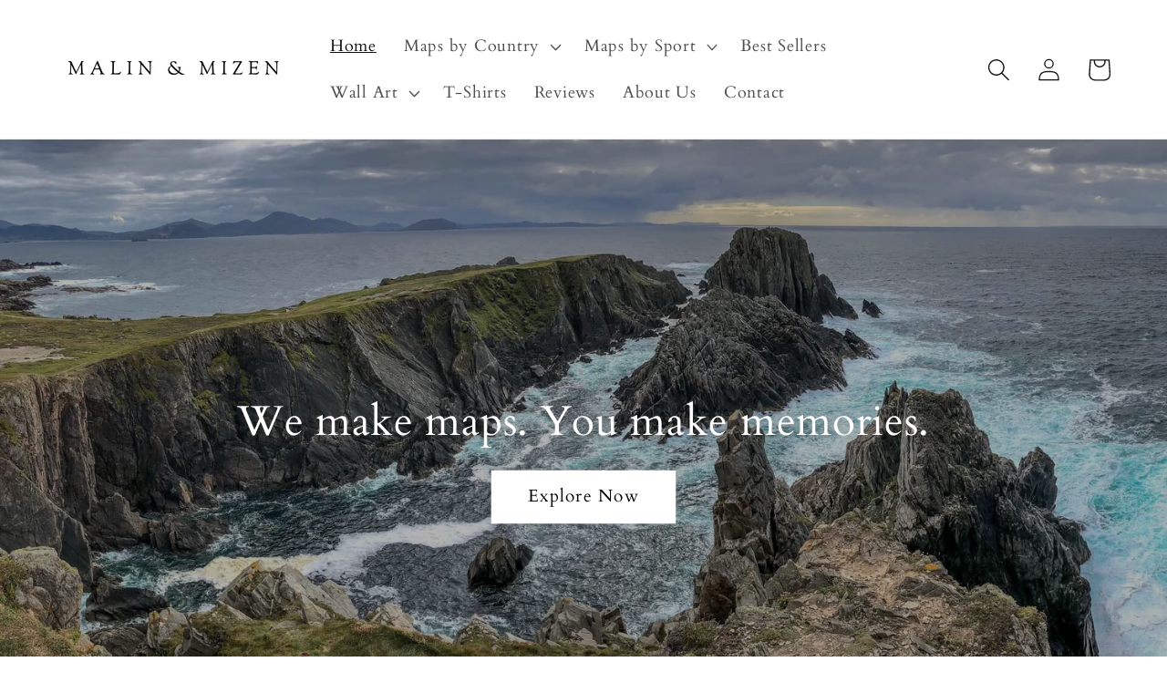

--- FILE ---
content_type: text/html; charset=utf-8
request_url: https://malinandmizen.com/
body_size: 59739
content:








<!doctype html>
<html class="no-js" lang="en">
  <head>
    <meta
      name="norton-safeweb-site-verification"
      content="skayze0ojemoeosca7gro40d9iw1z3ifpy30wwkxtyxh78q3vtyeo3qry8k8tdou01ifi03ugbvmekfuntsmamam104c8lw5rcx8i8iam6xpfu7dr77-09onjjzx6jud"
    >
    <script data-src="https://www.googleoptimize.com/optimize.js?id=OPT-5WFCVB3" defer></script>
    


    







    <meta charset="utf-8">
    <meta http-equiv="X-UA-Compatible" content="IE=edge">
    <meta name="viewport" content="width=device-width,initial-scale=1">
    <meta name="theme-color" content="">
    <link rel="canonical" href="https://malinandmizen.com/">
    <link rel="preconnect" href="https://cdn.shopify.com" crossorigin><link
        rel="icon"
        type="image/png"
        href="//malinandmizen.com/cdn/shop/files/favicon-32x32_32x32.png?v=1640099897"
      ><link rel="preconnect" href="https://fonts.shopifycdn.com" crossorigin><title>
      Malin &amp; Mizen - Unique Maps, designed to inspire adventure.
</title>

    <!-- begin Convert Experiences code -->
    <script type="text/javascript" src="//cdn-4.convertexperiments.com/js/10041214-10041190.js"></script>
    <!-- end Convert Experiences code -->

    
      <meta name="description" content="We create maps for passionate people who love adventure and the outdoors. So that you can have unique inspiration for your next adventure, or memories of past ones. Keep Exploring.">
    

    

<meta property="og:site_name" content="Malin &amp; Mizen">
<meta property="og:url" content="https://malinandmizen.com/">
<meta property="og:title" content="Malin &amp; Mizen - Unique Maps, designed to inspire adventure.">
<meta property="og:type" content="website">
<meta property="og:description" content="We create maps for passionate people who love adventure and the outdoors. So that you can have unique inspiration for your next adventure, or memories of past ones. Keep Exploring."><meta property="og:image" content="http://malinandmizen.com/cdn/shop/files/Malin_Mizen_2.png?v=1640045596">
  <meta property="og:image:secure_url" content="https://malinandmizen.com/cdn/shop/files/Malin_Mizen_2.png?v=1640045596">
  <meta property="og:image:width" content="1200">
  <meta property="og:image:height" content="628"><meta name="twitter:card" content="summary_large_image">
<meta name="twitter:title" content="Malin &amp; Mizen - Unique Maps, designed to inspire adventure.">
<meta name="twitter:description" content="We create maps for passionate people who love adventure and the outdoors. So that you can have unique inspiration for your next adventure, or memories of past ones. Keep Exploring.">


    
      <script src="//malinandmizen.com/cdn/shop/t/23/assets/prefetch.js?v=165717426289478072761688299797" type="text/javascript"></script>
    
<script>
          try{window.eab_data={selectors:JSON.parse(`{"collection_page":{"ff05396c-c5b4-4bcc-a7e6-12ca93fa589a":{"collection":["#s-d3a0acd5-2391-42cb-a285-203e4b4f6f0e"]}},"selectorsV2":[{"price":[".product-price"],"pathname":"*","container":".shg-product:has(a[href*=\\\"/products/{{handle}}\\\"])"},{"price":[".price-item--regular"],"pathname":"/search","container":".card-wrapper:has(a[href*=\\\"/products/{{handle}}\\\"])"}]}`)||{},allTests:JSON.parse(`{"4c5ede91-420b-4b49-9f6d-db3884adf191":{"4219":{"variationName":"Control","trafficPercentage":50,"isDone":false,"isControl":true,"id":"9028168745293","productTitle":"The World Golf Map","handle":"the-world-golf-map","price":"44.95","link":"https://malinandmizen.com/products/the-world-golf-map","productVariants":[{"id":"48914016469325","options":[{"name":"1. Choose the Size :","value":"Medium - 40cm x 60cm / 16 x 24 "},{"name":"2. Choose the Print Material :","value":"Paper"},{"name":"3. Choose a Frame (only for paper) :","value":"Just the Map"}],"name":"Medium - 40cm x 60cm / 16 x 24  / Paper / Just the Map","price":"44.95","compare":"0.00"},{"id":"48914016567629","options":[{"name":"1. Choose the Size :","value":"Medium - 40cm x 60cm / 16 x 24 "},{"name":"2. Choose the Print Material :","value":"Paper"},{"name":"3. Choose a Frame (only for paper) :","value":"Natural Wood Frame"}],"name":"Medium - 40cm x 60cm / 16 x 24  / Paper / Natural Wood Frame","price":"134.95","compare":"0.00"},{"id":"48914016600397","options":[{"name":"1. Choose the Size :","value":"Medium - 40cm x 60cm / 16 x 24 "},{"name":"2. Choose the Print Material :","value":"Paper"},{"name":"3. Choose a Frame (only for paper) :","value":"Black Frame"}],"name":"Medium - 40cm x 60cm / 16 x 24  / Paper / Black Frame","price":"134.95","compare":"0.00"},{"id":"48914016502093","options":[{"name":"1. Choose the Size :","value":"Medium - 40cm x 60cm / 16 x 24 "},{"name":"2. Choose the Print Material :","value":"Paper"},{"name":"3. Choose a Frame (only for paper) :","value":"Natural Wood Hanger"}],"name":"Medium - 40cm x 60cm / 16 x 24  / Paper / Natural Wood Hanger","price":"84.95","compare":"0.00"},{"id":"48914016534861","options":[{"name":"1. Choose the Size :","value":"Medium - 40cm x 60cm / 16 x 24 "},{"name":"2. Choose the Print Material :","value":"Paper"},{"name":"3. Choose a Frame (only for paper) :","value":"Black Hanger"}],"name":"Medium - 40cm x 60cm / 16 x 24  / Paper / Black Hanger","price":"84.95","compare":"0.00"},{"id":"48914016633165","options":[{"name":"1. Choose the Size :","value":"Medium - 40cm x 60cm / 16 x 24 "},{"name":"2. Choose the Print Material :","value":"Canvas"},{"name":"3. Choose a Frame (only for paper) :","value":"Just the Map"}],"name":"Medium - 40cm x 60cm / 16 x 24  / Canvas / Just the Map","price":"119.95","compare":"0.00"},{"id":"48914016665933","options":[{"name":"1. Choose the Size :","value":"Medium - 40cm x 60cm / 16 x 24 "},{"name":"2. Choose the Print Material :","value":"Wood"},{"name":"3. Choose a Frame (only for paper) :","value":"Just the Map"}],"name":"Medium - 40cm x 60cm / 16 x 24  / Wood / Just the Map","price":"144.95","compare":"0.00"},{"id":"48914261279053","options":[{"name":"1. Choose the Size :","value":"Large - 60cm x 90cm / 24 x 36 "},{"name":"2. Choose the Print Material :","value":"Paper"},{"name":"3. Choose a Frame (only for paper) :","value":"Just the Map"}],"name":"Large - 60cm x 90cm / 24 x 36  / Paper / Just the Map","price":"54.95","compare":"0.00"},{"id":"48914261311821","options":[{"name":"1. Choose the Size :","value":"Large - 60cm x 90cm / 24 x 36 "},{"name":"2. Choose the Print Material :","value":"Paper"},{"name":"3. Choose a Frame (only for paper) :","value":"Natural Wood Frame"}],"name":"Large - 60cm x 90cm / 24 x 36  / Paper / Natural Wood Frame","price":"169.95","compare":"0.00"},{"id":"48914261344589","options":[{"name":"1. Choose the Size :","value":"Large - 60cm x 90cm / 24 x 36 "},{"name":"2. Choose the Print Material :","value":"Paper"},{"name":"3. Choose a Frame (only for paper) :","value":"Black Frame"}],"name":"Large - 60cm x 90cm / 24 x 36  / Paper / Black Frame","price":"169.95","compare":"0.00"},{"id":"48914261377357","options":[{"name":"1. Choose the Size :","value":"Large - 60cm x 90cm / 24 x 36 "},{"name":"2. Choose the Print Material :","value":"Paper"},{"name":"3. Choose a Frame (only for paper) :","value":"Natural Wood Hanger"}],"name":"Large - 60cm x 90cm / 24 x 36  / Paper / Natural Wood Hanger","price":"97.95","compare":"0.00"},{"id":"48914261410125","options":[{"name":"1. Choose the Size :","value":"Large - 60cm x 90cm / 24 x 36 "},{"name":"2. Choose the Print Material :","value":"Paper"},{"name":"3. Choose a Frame (only for paper) :","value":"Black Hanger"}],"name":"Large - 60cm x 90cm / 24 x 36  / Paper / Black Hanger","price":"97.95","compare":"0.00"},{"id":"48914261442893","options":[{"name":"1. Choose the Size :","value":"Large - 60cm x 90cm / 24 x 36 "},{"name":"2. Choose the Print Material :","value":"Canvas"},{"name":"3. Choose a Frame (only for paper) :","value":"Just the Map"}],"name":"Large - 60cm x 90cm / 24 x 36  / Canvas / Just the Map","price":"139.95","compare":"0.00"},{"id":"48914261475661","options":[{"name":"1. Choose the Size :","value":"Large - 60cm x 90cm / 24 x 36 "},{"name":"2. Choose the Print Material :","value":"Wood"},{"name":"3. Choose a Frame (only for paper) :","value":"Just the Map"}],"name":"Large - 60cm x 90cm / 24 x 36  / Wood / Just the Map","price":"169.95","compare":"0.00"}]},"4220":{"variationName":"Variant 1 - Higher Prices","trafficPercentage":50,"isDone":false,"id":"9830857802061","prices":{"48914016469325":{"main":"USD","price":{"USD":"59.95","EUR":"57.95","GBP":"39.95","AUD":"95.0","CAD":"86.0","CHF":"55.0"},"compare":{"USD":"0.00","EUR":"0.0","AUD":"0.0","CAD":"0.0","CHF":"0.0"}},"48914016567629":{"main":"USD","price":{"USD":"149.95","EUR":"142.95","GBP":"119.95","AUD":"237.0","CAD":"215.0","CHF":"137.0"},"compare":{"USD":"0.00","EUR":"0.0","AUD":"0.0","CAD":"0.0","CHF":"0.0"}},"48914016600397":{"main":"USD","price":{"USD":"149.95","EUR":"142.95","GBP":"119.95","AUD":"237.0","CAD":"215.0","CHF":"137.0"},"compare":{"USD":"0.00","EUR":"0.0","AUD":"0.0","CAD":"0.0","CHF":"0.0"}},"48914016502093":{"main":"USD","price":{"USD":"95.95","EUR":"91.95","GBP":"74.95","AUD":"152.0","CAD":"138.0","CHF":"88.0"},"compare":{"USD":"0.00","EUR":"0.0","AUD":"0.0","CAD":"0.0","CHF":"0.0"}},"48914016534861":{"main":"USD","price":{"USD":"95.95","EUR":"91.95","GBP":"74.95","AUD":"152.0","CAD":"138.0","CHF":"88.0"},"compare":{"USD":"0.00","EUR":"0.0","AUD":"0.0","CAD":"0.0","CHF":"0.0"}},"48914016633165":{"main":"USD","price":{"USD":"139.95","EUR":"133.95","GBP":"114.95","AUD":"221.0","CAD":"201.0","CHF":"128.0"},"compare":{"USD":"0.00","EUR":"0.0","AUD":"0.0","CAD":"0.0","CHF":"0.0"}},"48914016665933":{"main":"USD","price":{"USD":"154.95","EUR":"147.95","GBP":"129.95","AUD":"245.0","CAD":"222.0","CHF":"141.0"},"compare":{"USD":"0.00","EUR":"0.0","AUD":"0.0","CAD":"0.0","CHF":"0.0"}},"48914261279053":{"main":"USD","price":{"USD":"69.95","EUR":"66.95","GBP":"49.95","AUD":"111.0","CAD":"100.0","CHF":"64.0"},"compare":{"USD":"0.00","EUR":"0.0","AUD":"0.0","CAD":"0.0","CHF":"0.0"}},"48914261311821":{"main":"USD","price":{"USD":"179.95","EUR":"171.95","GBP":"139.95","AUD":"285.0","CAD":"258.0","CHF":"164.0"},"compare":{"USD":"0.00","EUR":"0.0","AUD":"0.0","CAD":"0.0","CHF":"0.0"}},"48914261344589":{"main":"USD","price":{"USD":"179.95","EUR":"171.95","GBP":"139.95","AUD":"285.0","CAD":"258.0","CHF":"164.0"},"compare":{"USD":"0.00","EUR":"0.0","AUD":"0.0","CAD":"0.0","CHF":"0.0"}},"48914261377357":{"main":"USD","price":{"USD":"109.95","EUR":"104.95","GBP":"89.95","AUD":"174.0","CAD":"158.0","CHF":"100.0"},"compare":{"USD":"0.00","EUR":"0.0","AUD":"0.0","CAD":"0.0","CHF":"0.0"}},"48914261410125":{"main":"USD","price":{"USD":"109.95","EUR":"104.95","GBP":"89.95","AUD":"174.0","CAD":"158.0","CHF":"100.0"},"compare":{"USD":"0.00","EUR":"0.0","AUD":"0.0","CAD":"0.0","CHF":"0.0"}},"48914261442893":{"main":"USD","price":{"USD":"159.95","EUR":"152.95","GBP":"129.95","AUD":"253.0","CAD":"229.0","CHF":"146.0"},"compare":{"USD":"0.00","EUR":"0.0","AUD":"0.0","CAD":"0.0","CHF":"0.0"}},"48914261475661":{"main":"USD","price":{"USD":"179.95","EUR":"171.95","GBP":"139.95","AUD":"285.0","CAD":"258.0","CHF":"164.0"},"compare":{"USD":"0.00","EUR":"0.0","AUD":"0.0","CAD":"0.0","CHF":"0.0"}}},"originalProductHandle":"the-world-golf-map","productTitle":"The World Golf Map","handle":"the-world-golf-map-3","price":"59.95","link":"https://malinandmizen.com/products/the-world-golf-map-3","productVariants":[{"id":"50500433838413","options":[{"name":"1. Choose the Size :","value":"Medium - 40cm x 60cm / 16 x 24 "},{"name":"2. Choose the Print Material :","value":"Paper"},{"name":"3. Choose a Frame (only for paper) :","value":"Just the Map"}],"name":"Medium - 40cm x 60cm / 16 x 24  / Paper / Just the Map","price":"59.95","compare":"0.00"},{"id":"50500433871181","options":[{"name":"1. Choose the Size :","value":"Medium - 40cm x 60cm / 16 x 24 "},{"name":"2. Choose the Print Material :","value":"Paper"},{"name":"3. Choose a Frame (only for paper) :","value":"Natural Wood Frame"}],"name":"Medium - 40cm x 60cm / 16 x 24  / Paper / Natural Wood Frame","price":"149.95","compare":"0.00"},{"id":"50500433903949","options":[{"name":"1. Choose the Size :","value":"Medium - 40cm x 60cm / 16 x 24 "},{"name":"2. Choose the Print Material :","value":"Paper"},{"name":"3. Choose a Frame (only for paper) :","value":"Black Frame"}],"name":"Medium - 40cm x 60cm / 16 x 24  / Paper / Black Frame","price":"149.95","compare":"0.00"},{"id":"50500433936717","options":[{"name":"1. Choose the Size :","value":"Medium - 40cm x 60cm / 16 x 24 "},{"name":"2. Choose the Print Material :","value":"Paper"},{"name":"3. Choose a Frame (only for paper) :","value":"Natural Wood Hanger"}],"name":"Medium - 40cm x 60cm / 16 x 24  / Paper / Natural Wood Hanger","price":"95.95","compare":"0.00"},{"id":"50500433969485","options":[{"name":"1. Choose the Size :","value":"Medium - 40cm x 60cm / 16 x 24 "},{"name":"2. Choose the Print Material :","value":"Paper"},{"name":"3. Choose a Frame (only for paper) :","value":"Black Hanger"}],"name":"Medium - 40cm x 60cm / 16 x 24  / Paper / Black Hanger","price":"95.95","compare":"0.00"},{"id":"50500434002253","options":[{"name":"1. Choose the Size :","value":"Medium - 40cm x 60cm / 16 x 24 "},{"name":"2. Choose the Print Material :","value":"Canvas"},{"name":"3. Choose a Frame (only for paper) :","value":"Just the Map"}],"name":"Medium - 40cm x 60cm / 16 x 24  / Canvas / Just the Map","price":"139.95","compare":"0.00"},{"id":"50500434035021","options":[{"name":"1. Choose the Size :","value":"Medium - 40cm x 60cm / 16 x 24 "},{"name":"2. Choose the Print Material :","value":"Wood"},{"name":"3. Choose a Frame (only for paper) :","value":"Just the Map"}],"name":"Medium - 40cm x 60cm / 16 x 24  / Wood / Just the Map","price":"154.95","compare":"0.00"},{"id":"50500434067789","options":[{"name":"1. Choose the Size :","value":"Large - 60cm x 90cm / 24 x 36 "},{"name":"2. Choose the Print Material :","value":"Paper"},{"name":"3. Choose a Frame (only for paper) :","value":"Just the Map"}],"name":"Large - 60cm x 90cm / 24 x 36  / Paper / Just the Map","price":"69.95","compare":"0.00"},{"id":"50500434100557","options":[{"name":"1. Choose the Size :","value":"Large - 60cm x 90cm / 24 x 36 "},{"name":"2. Choose the Print Material :","value":"Paper"},{"name":"3. Choose a Frame (only for paper) :","value":"Natural Wood Frame"}],"name":"Large - 60cm x 90cm / 24 x 36  / Paper / Natural Wood Frame","price":"179.95","compare":"0.00"},{"id":"50500434133325","options":[{"name":"1. Choose the Size :","value":"Large - 60cm x 90cm / 24 x 36 "},{"name":"2. Choose the Print Material :","value":"Paper"},{"name":"3. Choose a Frame (only for paper) :","value":"Black Frame"}],"name":"Large - 60cm x 90cm / 24 x 36  / Paper / Black Frame","price":"179.95","compare":"0.00"},{"id":"50500434166093","options":[{"name":"1. Choose the Size :","value":"Large - 60cm x 90cm / 24 x 36 "},{"name":"2. Choose the Print Material :","value":"Paper"},{"name":"3. Choose a Frame (only for paper) :","value":"Natural Wood Hanger"}],"name":"Large - 60cm x 90cm / 24 x 36  / Paper / Natural Wood Hanger","price":"109.95","compare":"0.00"},{"id":"50500434198861","options":[{"name":"1. Choose the Size :","value":"Large - 60cm x 90cm / 24 x 36 "},{"name":"2. Choose the Print Material :","value":"Paper"},{"name":"3. Choose a Frame (only for paper) :","value":"Black Hanger"}],"name":"Large - 60cm x 90cm / 24 x 36  / Paper / Black Hanger","price":"109.95","compare":"0.00"},{"id":"50500434231629","options":[{"name":"1. Choose the Size :","value":"Large - 60cm x 90cm / 24 x 36 "},{"name":"2. Choose the Print Material :","value":"Canvas"},{"name":"3. Choose a Frame (only for paper) :","value":"Just the Map"}],"name":"Large - 60cm x 90cm / 24 x 36  / Canvas / Just the Map","price":"159.95","compare":"0.00"},{"id":"50500434264397","options":[{"name":"1. Choose the Size :","value":"Large - 60cm x 90cm / 24 x 36 "},{"name":"2. Choose the Print Material :","value":"Wood"},{"name":"3. Choose a Frame (only for paper) :","value":"Just the Map"}],"name":"Large - 60cm x 90cm / 24 x 36  / Wood / Just the Map","price":"179.95","compare":"0.00"}]},"data":{"name":"World Golf Map Price Raise Nov 24 Test ","isLive":false,"settings":{},"type":"PRODUCT","filters":[],"handles":["the-world-golf-map"],"productIds":["9028168745293"],"defaultVariants":{"the-world-golf-map":"48914016469325"},"options":["1. Choose the Size :","2. Choose the Print Material :","3. Choose a Frame (only for paper) :"]}},"57b7bbf1-e55a-4ac7-a162-78a718fc7b53":{"4221":{"variationName":"Control","trafficPercentage":50,"isDone":false,"isControl":true,"id":"8916821442893","productTitle":"The British Golf Map","handle":"the-british-golf-map","price":"44.0","link":"https://malinandmizen.com/products/the-british-golf-map","productVariants":[{"id":"48456804630861","options":[{"name":"1. Choose the Size","value":"Medium - 45 x 60cm"},{"name":"2. Choose the Print Type","value":"Paper"},{"name":"3. Choose a Frame (only for paper maps)","value":"Just the Map"}],"name":"Medium - 45 x 60cm / Paper / Just the Map","price":"44.00","compare":"0.00"},{"id":"48456804663629","options":[{"name":"1. Choose the Size","value":"Medium - 45 x 60cm"},{"name":"2. Choose the Print Type","value":"Paper"},{"name":"3. Choose a Frame (only for paper maps)","value":"Natural Wood Hanger"}],"name":"Medium - 45 x 60cm / Paper / Natural Wood Hanger","price":"67.00","compare":"0.00"},{"id":"48456804696397","options":[{"name":"1. Choose the Size","value":"Medium - 45 x 60cm"},{"name":"2. Choose the Print Type","value":"Paper"},{"name":"3. Choose a Frame (only for paper maps)","value":"Black Hanger"}],"name":"Medium - 45 x 60cm / Paper / Black Hanger","price":"67.00","compare":"0.00"},{"id":"48456804729165","options":[{"name":"1. Choose the Size","value":"Medium - 45 x 60cm"},{"name":"2. Choose the Print Type","value":"Paper"},{"name":"3. Choose a Frame (only for paper maps)","value":"Natural Wood Frame"}],"name":"Medium - 45 x 60cm / Paper / Natural Wood Frame","price":"113.00","compare":"0.00"},{"id":"48456804761933","options":[{"name":"1. Choose the Size","value":"Medium - 45 x 60cm"},{"name":"2. Choose the Print Type","value":"Paper"},{"name":"3. Choose a Frame (only for paper maps)","value":"Black Frame"}],"name":"Medium - 45 x 60cm / Paper / Black Frame","price":"113.00","compare":"0.00"},{"id":"48456804794701","options":[{"name":"1. Choose the Size","value":"Medium - 45 x 60cm"},{"name":"2. Choose the Print Type","value":"Wood"},{"name":"3. Choose a Frame (only for paper maps)","value":"Just the Map"}],"name":"Medium - 45 x 60cm / Wood / Just the Map","price":"109.00","compare":"0.00"},{"id":"48456804827469","options":[{"name":"1. Choose the Size","value":"Medium - 45 x 60cm"},{"name":"2. Choose the Print Type","value":"Canvas"},{"name":"3. Choose a Frame (only for paper maps)","value":"Just the Map"}],"name":"Medium - 45 x 60cm / Canvas / Just the Map","price":"109.00","compare":"0.00"},{"id":"48456804860237","options":[{"name":"1. Choose the Size","value":"Large - 60 x 80cm"},{"name":"2. Choose the Print Type","value":"Paper"},{"name":"3. Choose a Frame (only for paper maps)","value":"Just the Map"}],"name":"Large - 60 x 80cm / Paper / Just the Map","price":"56.00","compare":"0.00"},{"id":"48456804893005","options":[{"name":"1. Choose the Size","value":"Large - 60 x 80cm"},{"name":"2. Choose the Print Type","value":"Paper"},{"name":"3. Choose a Frame (only for paper maps)","value":"Natural Wood Hanger"}],"name":"Large - 60 x 80cm / Paper / Natural Wood Hanger","price":"90.00","compare":"0.00"},{"id":"48456804925773","options":[{"name":"1. Choose the Size","value":"Large - 60 x 80cm"},{"name":"2. Choose the Print Type","value":"Paper"},{"name":"3. Choose a Frame (only for paper maps)","value":"Black Hanger"}],"name":"Large - 60 x 80cm / Paper / Black Hanger","price":"90.00","compare":"0.00"},{"id":"48456804958541","options":[{"name":"1. Choose the Size","value":"Large - 60 x 80cm"},{"name":"2. Choose the Print Type","value":"Paper"},{"name":"3. Choose a Frame (only for paper maps)","value":"Natural Wood Frame"}],"name":"Large - 60 x 80cm / Paper / Natural Wood Frame","price":"147.00","compare":"0.00"},{"id":"48456804991309","options":[{"name":"1. Choose the Size","value":"Large - 60 x 80cm"},{"name":"2. Choose the Print Type","value":"Paper"},{"name":"3. Choose a Frame (only for paper maps)","value":"Black Frame"}],"name":"Large - 60 x 80cm / Paper / Black Frame","price":"147.00","compare":"0.00"},{"id":"48456805024077","options":[{"name":"1. Choose the Size","value":"Large - 60 x 80cm"},{"name":"2. Choose the Print Type","value":"Wood"},{"name":"3. Choose a Frame (only for paper maps)","value":"Just the Map"}],"name":"Large - 60 x 80cm / Wood / Just the Map","price":"136.00","compare":"0.00"},{"id":"48456805056845","options":[{"name":"1. Choose the Size","value":"Large - 60 x 80cm"},{"name":"2. Choose the Print Type","value":"Canvas"},{"name":"3. Choose a Frame (only for paper maps)","value":"Just the Map"}],"name":"Large - 60 x 80cm / Canvas / Just the Map","price":"136.00","compare":"0.00"}]},"4222":{"variationName":"Variant 1","trafficPercentage":50,"isDone":false,"id":"9830896795981","prices":{"48456804630861":{"main":"USD","price":{"USD":"54.95","EUR":"41.95","GBP":"39.95","AUD":"70.0","CAD":"63.0","CHF":"40.0"},"compare":{"USD":"0.00","EUR":"0.0","AUD":"0.0","CAD":"0.0","CHF":"0.0"}},"48456804663629":{"main":"USD","price":{"USD":"89.95","EUR":"63.95","GBP":"74.95","AUD":"106.0","CAD":"96.0","CHF":"61.0"},"compare":{"USD":"0.00","EUR":"0.0","AUD":"0.0","CAD":"0.0","CHF":"0.0"}},"48456804696397":{"main":"USD","price":{"USD":"89.95","EUR":"63.95","GBP":"74.95","AUD":"106.0","CAD":"96.0","CHF":"61.0"},"compare":{"USD":"0.00","EUR":"0.0","AUD":"0.0","CAD":"0.0","CHF":"0.0"}},"48456804729165":{"main":"USD","price":{"USD":"139.95","EUR":"107.95","GBP":"119.95","AUD":"179.0","CAD":"162.0","CHF":"103.0"},"compare":{"USD":"0.00","EUR":"0.0","AUD":"0.0","CAD":"0.0","CHF":"0.0"}},"48456804761933":{"main":"USD","price":{"USD":"139.95","EUR":"107.95","GBP":"119.95","AUD":"179.0","CAD":"162.0","CHF":"103.0"},"compare":{"USD":"0.00","EUR":"0.0","AUD":"0.0","CAD":"0.0","CHF":"0.0"}},"48456804794701":{"main":"USD","price":{"USD":"139.95","EUR":"103.95","GBP":"124.95","AUD":"172.0","CAD":"156.0","CHF":"99.0"},"compare":{"USD":"0.00","EUR":"0.0","AUD":"0.0","CAD":"0.0","CHF":"0.0"}},"48456804827469":{"main":"USD","price":{"USD":"129.95","EUR":"103.95","GBP":"109.95","AUD":"172.0","CAD":"156.0","CHF":"99.0"},"compare":{"USD":"0.00","EUR":"0.0","AUD":"0.0","CAD":"0.0","CHF":"0.0"}},"48456804860237":{"main":"USD","price":{"USD":"64.95","EUR":"53.95","GBP":"49.95","AUD":"89.0","CAD":"80.0","CHF":"51.0"},"compare":{"USD":"0.00","EUR":"0.0","AUD":"0.0","CAD":"0.0","CHF":"0.0"}},"48456804893005":{"main":"USD","price":{"USD":"95.95","EUR":"85.95","GBP":"84.95","AUD":"142.0","CAD":"129.0","CHF":"82.0"},"compare":{"USD":"0.00","EUR":"0.0","AUD":"0.0","CAD":"0.0","CHF":"0.0"}},"48456804925773":{"main":"USD","price":{"USD":"95.95","EUR":"85.95","GBP":"84.95","AUD":"142.0","CAD":"129.0","CHF":"82.0"},"compare":{"USD":"0.00","EUR":"0.0","AUD":"0.0","CAD":"0.0","CHF":"0.0"}},"48456804958541":{"main":"USD","price":{"USD":"169.95","EUR":"139.95","GBP":"144.95","AUD":"232.0","CAD":"210.0","CHF":"134.0"},"compare":{"USD":"0.00","EUR":"0.0","AUD":"0.0","CAD":"0.0","CHF":"0.0"}},"48456804991309":{"main":"USD","price":{"USD":"169.95","EUR":"139.95","GBP":"144.95","AUD":"232.0","CAD":"210.0","CHF":"134.0"},"compare":{"USD":"0.00","EUR":"0.0","AUD":"0.0","CAD":"0.0","CHF":"0.0"}},"48456805024077":{"main":"USD","price":{"USD":"169.95","EUR":"129.95","GBP":"144.95","AUD":"215.0","CAD":"195.0","CHF":"124.0"},"compare":{"USD":"0.00","EUR":"0.0","AUD":"0.0","CAD":"0.0","CHF":"0.0"}},"48456805056845":{"main":"USD","price":{"USD":"149.95","EUR":"129.95","GBP":"129.95","AUD":"215.0","CAD":"195.0","CHF":"124.0"},"compare":{"USD":"0.00","EUR":"0.0","AUD":"0.0","CAD":"0.0","CHF":"0.0"}}},"originalProductHandle":"the-british-golf-map","productTitle":"The British Golf Map","handle":"the-british-golf-map-1","price":"44.0","link":"https://malinandmizen.com/products/the-british-golf-map-1","productVariants":[{"id":"50500582310221","options":[{"name":"1. Choose the Size","value":"Medium - 45 x 60cm"},{"name":"2. Choose the Print Type","value":"Paper"},{"name":"3. Choose a Frame (only for paper maps)","value":"Just the Map"}],"name":"Medium - 45 x 60cm / Paper / Just the Map","price":"44.00","compare":"0.00"},{"id":"50500582342989","options":[{"name":"1. Choose the Size","value":"Medium - 45 x 60cm"},{"name":"2. Choose the Print Type","value":"Paper"},{"name":"3. Choose a Frame (only for paper maps)","value":"Natural Wood Hanger"}],"name":"Medium - 45 x 60cm / Paper / Natural Wood Hanger","price":"67.00","compare":"0.00"},{"id":"50500582375757","options":[{"name":"1. Choose the Size","value":"Medium - 45 x 60cm"},{"name":"2. Choose the Print Type","value":"Paper"},{"name":"3. Choose a Frame (only for paper maps)","value":"Black Hanger"}],"name":"Medium - 45 x 60cm / Paper / Black Hanger","price":"67.00","compare":"0.00"},{"id":"50500582408525","options":[{"name":"1. Choose the Size","value":"Medium - 45 x 60cm"},{"name":"2. Choose the Print Type","value":"Paper"},{"name":"3. Choose a Frame (only for paper maps)","value":"Natural Wood Frame"}],"name":"Medium - 45 x 60cm / Paper / Natural Wood Frame","price":"113.00","compare":"0.00"},{"id":"50500582441293","options":[{"name":"1. Choose the Size","value":"Medium - 45 x 60cm"},{"name":"2. Choose the Print Type","value":"Paper"},{"name":"3. Choose a Frame (only for paper maps)","value":"Black Frame"}],"name":"Medium - 45 x 60cm / Paper / Black Frame","price":"113.00","compare":"0.00"},{"id":"50500582474061","options":[{"name":"1. Choose the Size","value":"Medium - 45 x 60cm"},{"name":"2. Choose the Print Type","value":"Wood"},{"name":"3. Choose a Frame (only for paper maps)","value":"Just the Map"}],"name":"Medium - 45 x 60cm / Wood / Just the Map","price":"109.00","compare":"0.00"},{"id":"50500582506829","options":[{"name":"1. Choose the Size","value":"Medium - 45 x 60cm"},{"name":"2. Choose the Print Type","value":"Canvas"},{"name":"3. Choose a Frame (only for paper maps)","value":"Just the Map"}],"name":"Medium - 45 x 60cm / Canvas / Just the Map","price":"109.00","compare":"0.00"},{"id":"50500582539597","options":[{"name":"1. Choose the Size","value":"Large - 60 x 80cm"},{"name":"2. Choose the Print Type","value":"Paper"},{"name":"3. Choose a Frame (only for paper maps)","value":"Just the Map"}],"name":"Large - 60 x 80cm / Paper / Just the Map","price":"56.00","compare":"0.00"},{"id":"50500582572365","options":[{"name":"1. Choose the Size","value":"Large - 60 x 80cm"},{"name":"2. Choose the Print Type","value":"Paper"},{"name":"3. Choose a Frame (only for paper maps)","value":"Natural Wood Hanger"}],"name":"Large - 60 x 80cm / Paper / Natural Wood Hanger","price":"90.00","compare":"0.00"},{"id":"50500582605133","options":[{"name":"1. Choose the Size","value":"Large - 60 x 80cm"},{"name":"2. Choose the Print Type","value":"Paper"},{"name":"3. Choose a Frame (only for paper maps)","value":"Black Hanger"}],"name":"Large - 60 x 80cm / Paper / Black Hanger","price":"90.00","compare":"0.00"},{"id":"50500582637901","options":[{"name":"1. Choose the Size","value":"Large - 60 x 80cm"},{"name":"2. Choose the Print Type","value":"Paper"},{"name":"3. Choose a Frame (only for paper maps)","value":"Natural Wood Frame"}],"name":"Large - 60 x 80cm / Paper / Natural Wood Frame","price":"147.00","compare":"0.00"},{"id":"50500582670669","options":[{"name":"1. Choose the Size","value":"Large - 60 x 80cm"},{"name":"2. Choose the Print Type","value":"Paper"},{"name":"3. Choose a Frame (only for paper maps)","value":"Black Frame"}],"name":"Large - 60 x 80cm / Paper / Black Frame","price":"147.00","compare":"0.00"},{"id":"50500582703437","options":[{"name":"1. Choose the Size","value":"Large - 60 x 80cm"},{"name":"2. Choose the Print Type","value":"Wood"},{"name":"3. Choose a Frame (only for paper maps)","value":"Just the Map"}],"name":"Large - 60 x 80cm / Wood / Just the Map","price":"136.00","compare":"0.00"},{"id":"50500582736205","options":[{"name":"1. Choose the Size","value":"Large - 60 x 80cm"},{"name":"2. Choose the Print Type","value":"Canvas"},{"name":"3. Choose a Frame (only for paper maps)","value":"Just the Map"}],"name":"Large - 60 x 80cm / Canvas / Just the Map","price":"136.00","compare":"0.00"}]},"data":{"name":"British Golf Map - Price Raise Nov 24 Test","isLive":false,"settings":{},"type":"PRODUCT","filters":[],"handles":["the-british-golf-map"],"productIds":["8916821442893"],"defaultVariants":{"the-british-golf-map":"48456804630861"},"options":["1. Choose the Size","2. Choose the Print Type","3. Choose a Frame (only for paper maps)"]}},"dc52014a-3054-4c2b-8702-d1d8d549d967":{"4225":{"variationName":"Control","trafficPercentage":50,"isDone":false,"isControl":true,"id":"8572607562061","productTitle":"The Irish Golf Map","handle":"the-irish-golf-map","price":"49.95","link":"https://malinandmizen.com/products/the-irish-golf-map","productVariants":[{"id":"46819275407693","options":[{"name":"1. Choose the Size","value":"Medium - 45x60 cm / 18 x 24 in"},{"name":"2. Choose the Print Type","value":"Paper"},{"name":"3. Choose a Frame","value":"Just the Map"}],"name":"Medium - 45x60 cm / 18 x 24 in / Paper / Just the Map","price":"49.95","compare":null},{"id":"46819275440461","options":[{"name":"1. Choose the Size","value":"Medium - 45x60 cm / 18 x 24 in"},{"name":"2. Choose the Print Type","value":"Paper"},{"name":"3. Choose a Frame","value":"Natural Wood Hanger"}],"name":"Medium - 45x60 cm / 18 x 24 in / Paper / Natural Wood Hanger","price":"84.95","compare":null},{"id":"46819275473229","options":[{"name":"1. Choose the Size","value":"Medium - 45x60 cm / 18 x 24 in"},{"name":"2. Choose the Print Type","value":"Paper"},{"name":"3. Choose a Frame","value":"Black Hanger"}],"name":"Medium - 45x60 cm / 18 x 24 in / Paper / Black Hanger","price":"84.95","compare":null},{"id":"46819275505997","options":[{"name":"1. Choose the Size","value":"Medium - 45x60 cm / 18 x 24 in"},{"name":"2. Choose the Print Type","value":"Paper"},{"name":"3. Choose a Frame","value":"Natural Wood Frame"}],"name":"Medium - 45x60 cm / 18 x 24 in / Paper / Natural Wood Frame","price":"129.95","compare":null},{"id":"46819275538765","options":[{"name":"1. Choose the Size","value":"Medium - 45x60 cm / 18 x 24 in"},{"name":"2. Choose the Print Type","value":"Paper"},{"name":"3. Choose a Frame","value":"Black Frame"}],"name":"Medium - 45x60 cm / 18 x 24 in / Paper / Black Frame","price":"129.95","compare":null},{"id":"46819275571533","options":[{"name":"1. Choose the Size","value":"Medium - 45x60 cm / 18 x 24 in"},{"name":"2. Choose the Print Type","value":"Canvas"},{"name":"3. Choose a Frame","value":"Just the Map"}],"name":"Medium - 45x60 cm / 18 x 24 in / Canvas / Just the Map","price":"119.95","compare":null},{"id":"46819275604301","options":[{"name":"1. Choose the Size","value":"Medium - 45x60 cm / 18 x 24 in"},{"name":"2. Choose the Print Type","value":"Wood"},{"name":"3. Choose a Frame","value":"Just the Map"}],"name":"Medium - 45x60 cm / 18 x 24 in / Wood / Just the Map","price":"127.95","compare":null},{"id":"46819275637069","options":[{"name":"1. Choose the Size","value":"Large - 60x80 cm / 24 x 32 in"},{"name":"2. Choose the Print Type","value":"Paper"},{"name":"3. Choose a Frame","value":"Just the Map"}],"name":"Large - 60x80 cm / 24 x 32 in / Paper / Just the Map","price":"59.95","compare":null},{"id":"46819275669837","options":[{"name":"1. Choose the Size","value":"Large - 60x80 cm / 24 x 32 in"},{"name":"2. Choose the Print Type","value":"Paper"},{"name":"3. Choose a Frame","value":"Natural Wood Hanger"}],"name":"Large - 60x80 cm / 24 x 32 in / Paper / Natural Wood Hanger","price":"99.00","compare":null},{"id":"46819275702605","options":[{"name":"1. Choose the Size","value":"Large - 60x80 cm / 24 x 32 in"},{"name":"2. Choose the Print Type","value":"Paper"},{"name":"3. Choose a Frame","value":"Black Hanger"}],"name":"Large - 60x80 cm / 24 x 32 in / Paper / Black Hanger","price":"99.00","compare":null},{"id":"46819275735373","options":[{"name":"1. Choose the Size","value":"Large - 60x80 cm / 24 x 32 in"},{"name":"2. Choose the Print Type","value":"Paper"},{"name":"3. Choose a Frame","value":"Natural Wood Frame"}],"name":"Large - 60x80 cm / 24 x 32 in / Paper / Natural Wood Frame","price":"169.95","compare":null},{"id":"46819275768141","options":[{"name":"1. Choose the Size","value":"Large - 60x80 cm / 24 x 32 in"},{"name":"2. Choose the Print Type","value":"Paper"},{"name":"3. Choose a Frame","value":"Black Frame"}],"name":"Large - 60x80 cm / 24 x 32 in / Paper / Black Frame","price":"169.95","compare":null},{"id":"46819275800909","options":[{"name":"1. Choose the Size","value":"Large - 60x80 cm / 24 x 32 in"},{"name":"2. Choose the Print Type","value":"Canvas"},{"name":"3. Choose a Frame","value":"Just the Map"}],"name":"Large - 60x80 cm / 24 x 32 in / Canvas / Just the Map","price":"149.95","compare":null},{"id":"46819275833677","options":[{"name":"1. Choose the Size","value":"Large - 60x80 cm / 24 x 32 in"},{"name":"2. Choose the Print Type","value":"Wood"},{"name":"3. Choose a Frame","value":"Just the Map"}],"name":"Large - 60x80 cm / 24 x 32 in / Wood / Just the Map","price":"149.95","compare":null}]},"4226":{"variationName":"Variant 1 - Higher Prices ","trafficPercentage":50,"isDone":false,"id":"9830935986509","prices":{"46819275407693":{"main":"USD","price":{"USD":"59.95","EUR":"47.95","GBP":"39.95","AUD":"79.0","CAD":"72.0","CHF":"46.0"},"compare":{"USD":null}},"46819275440461":{"main":"USD","price":{"USD":"95.95","EUR":"80.95","GBP":"74.95","AUD":"134.0","CAD":"122.0","CHF":"78.0"},"compare":{"USD":null}},"46819275473229":{"main":"USD","price":{"USD":"95.95","EUR":"80.95","GBP":"74.95","AUD":"134.0","CAD":"122.0","CHF":"78.0"},"compare":{"USD":null}},"46819275505997":{"main":"USD","price":{"USD":"149.95","EUR":"123.95","GBP":"124.95","AUD":"205.0","CAD":"186.0","CHF":"118.0"},"compare":{"USD":null}},"46819275538765":{"main":"USD","price":{"USD":"149.95","EUR":"123.95","GBP":"124.95","AUD":"205.0","CAD":"186.0","CHF":"118.0"},"compare":{"USD":null}},"46819275571533":{"main":"USD","price":{"USD":"134.95","EUR":"113.95","GBP":"119.95","AUD":"190.0","CAD":"172.0","CHF":"109.0"},"compare":{"USD":null}},"46819275604301":{"main":"USD","price":{"USD":"149.95","EUR":"121.95","GBP":"124.95","AUD":"202.0","CAD":"183.0","CHF":"117.0"},"compare":{"USD":null}},"46819275637069":{"main":"USD","price":{"USD":"69.95","EUR":"56.95","GBP":"49.95","AUD":"95.0","CAD":"86.0","CHF":"55.0"},"compare":{"USD":null}},"46819275669837":{"main":"USD","price":{"USD":"109.95","EUR":"94.95","GBP":"94.95","AUD":"157.0","CAD":"142.0","CHF":"90.0"},"compare":{"USD":null}},"46819275702605":{"main":"USD","price":{"USD":"109.95","EUR":"94.95","GBP":"94.95","AUD":"157.0","CAD":"142.0","CHF":"90.0"},"compare":{"USD":null}},"46819275735373":{"main":"USD","price":{"USD":"179.95","EUR":"161.95","GBP":"149.95","AUD":"269.0","CAD":"243.0","CHF":"155.0"},"compare":{"USD":null}},"46819275768141":{"main":"USD","price":{"USD":"179.95","EUR":"161.95","GBP":"149.95","AUD":"269.0","CAD":"243.0","CHF":"155.0"},"compare":{"USD":null}},"46819275800909":{"main":"USD","price":{"USD":"159.95","EUR":"142.95","GBP":"139.95","AUD":"237.0","CAD":"215.0","CHF":"137.0"},"compare":{"USD":null}},"46819275833677":{"main":"USD","price":{"USD":"179.95","EUR":"142.95","GBP":"149.95","AUD":"237.0","CAD":"215.0","CHF":"137.0"},"compare":{"USD":null}}},"originalProductHandle":"the-irish-golf-map","productTitle":"The Irish Golf Map","handle":"the-irish-golf-map-3","price":"49.95","link":"https://malinandmizen.com/products/the-irish-golf-map-3","productVariants":[{"id":"50500733698381","options":[{"name":"1. Choose the Size","value":"Medium - 45x60 cm / 18 x 24 in"},{"name":"2. Choose the Print Type","value":"Paper"},{"name":"3. Choose a Frame","value":"Just the Map"}],"name":"Medium - 45x60 cm / 18 x 24 in / Paper / Just the Map","price":"49.95","compare":null},{"id":"50500733731149","options":[{"name":"1. Choose the Size","value":"Medium - 45x60 cm / 18 x 24 in"},{"name":"2. Choose the Print Type","value":"Paper"},{"name":"3. Choose a Frame","value":"Natural Wood Hanger"}],"name":"Medium - 45x60 cm / 18 x 24 in / Paper / Natural Wood Hanger","price":"84.95","compare":null},{"id":"50500733763917","options":[{"name":"1. Choose the Size","value":"Medium - 45x60 cm / 18 x 24 in"},{"name":"2. Choose the Print Type","value":"Paper"},{"name":"3. Choose a Frame","value":"Black Hanger"}],"name":"Medium - 45x60 cm / 18 x 24 in / Paper / Black Hanger","price":"84.95","compare":null},{"id":"50500733796685","options":[{"name":"1. Choose the Size","value":"Medium - 45x60 cm / 18 x 24 in"},{"name":"2. Choose the Print Type","value":"Paper"},{"name":"3. Choose a Frame","value":"Natural Wood Frame"}],"name":"Medium - 45x60 cm / 18 x 24 in / Paper / Natural Wood Frame","price":"129.95","compare":null},{"id":"50500733829453","options":[{"name":"1. Choose the Size","value":"Medium - 45x60 cm / 18 x 24 in"},{"name":"2. Choose the Print Type","value":"Paper"},{"name":"3. Choose a Frame","value":"Black Frame"}],"name":"Medium - 45x60 cm / 18 x 24 in / Paper / Black Frame","price":"129.95","compare":null},{"id":"50500733862221","options":[{"name":"1. Choose the Size","value":"Medium - 45x60 cm / 18 x 24 in"},{"name":"2. Choose the Print Type","value":"Canvas"},{"name":"3. Choose a Frame","value":"Just the Map"}],"name":"Medium - 45x60 cm / 18 x 24 in / Canvas / Just the Map","price":"119.95","compare":null},{"id":"50500733894989","options":[{"name":"1. Choose the Size","value":"Medium - 45x60 cm / 18 x 24 in"},{"name":"2. Choose the Print Type","value":"Wood"},{"name":"3. Choose a Frame","value":"Just the Map"}],"name":"Medium - 45x60 cm / 18 x 24 in / Wood / Just the Map","price":"127.95","compare":null},{"id":"50500733927757","options":[{"name":"1. Choose the Size","value":"Large - 60x80 cm / 24 x 32 in"},{"name":"2. Choose the Print Type","value":"Paper"},{"name":"3. Choose a Frame","value":"Just the Map"}],"name":"Large - 60x80 cm / 24 x 32 in / Paper / Just the Map","price":"59.95","compare":null},{"id":"50500733960525","options":[{"name":"1. Choose the Size","value":"Large - 60x80 cm / 24 x 32 in"},{"name":"2. Choose the Print Type","value":"Paper"},{"name":"3. Choose a Frame","value":"Natural Wood Hanger"}],"name":"Large - 60x80 cm / 24 x 32 in / Paper / Natural Wood Hanger","price":"99.00","compare":null},{"id":"50500733993293","options":[{"name":"1. Choose the Size","value":"Large - 60x80 cm / 24 x 32 in"},{"name":"2. Choose the Print Type","value":"Paper"},{"name":"3. Choose a Frame","value":"Black Hanger"}],"name":"Large - 60x80 cm / 24 x 32 in / Paper / Black Hanger","price":"99.00","compare":null},{"id":"50500734026061","options":[{"name":"1. Choose the Size","value":"Large - 60x80 cm / 24 x 32 in"},{"name":"2. Choose the Print Type","value":"Paper"},{"name":"3. Choose a Frame","value":"Natural Wood Frame"}],"name":"Large - 60x80 cm / 24 x 32 in / Paper / Natural Wood Frame","price":"169.95","compare":null},{"id":"50500734058829","options":[{"name":"1. Choose the Size","value":"Large - 60x80 cm / 24 x 32 in"},{"name":"2. Choose the Print Type","value":"Paper"},{"name":"3. Choose a Frame","value":"Black Frame"}],"name":"Large - 60x80 cm / 24 x 32 in / Paper / Black Frame","price":"169.95","compare":null},{"id":"50500734091597","options":[{"name":"1. Choose the Size","value":"Large - 60x80 cm / 24 x 32 in"},{"name":"2. Choose the Print Type","value":"Canvas"},{"name":"3. Choose a Frame","value":"Just the Map"}],"name":"Large - 60x80 cm / 24 x 32 in / Canvas / Just the Map","price":"149.95","compare":null},{"id":"50500734124365","options":[{"name":"1. Choose the Size","value":"Large - 60x80 cm / 24 x 32 in"},{"name":"2. Choose the Print Type","value":"Wood"},{"name":"3. Choose a Frame","value":"Just the Map"}],"name":"Large - 60x80 cm / 24 x 32 in / Wood / Just the Map","price":"149.95","compare":null}]},"data":{"name":"Irish Golf Map Price Raise Nov 24 Test","isLive":false,"settings":{},"type":"PRODUCT","filters":[],"handles":["the-irish-golf-map"],"productIds":["8572607562061"],"defaultVariants":{"the-irish-golf-map":"46819275407693"},"options":["1. Choose the Size","2. Choose the Print Type","3. Choose a Frame"]}},"ae3b639e-33b6-41cb-91a0-18273ff471d1":{"4301":{"variationName":"Control","trafficPercentage":50,"isDone":false,"isControl":true,"id":"7645853417725","productTitle":"The California Surf Map","handle":"the-california-surf-map","price":"49.95","link":"https://malinandmizen.com/products/the-california-surf-map","productVariants":[{"id":"42720827670781","options":[{"name":"1. Choose the Size","value":"Medium - 18x24"},{"name":"2. Choose the Material","value":"Paper"},{"name":"3. Choose a Frame (only for paper maps)","value":"Just the Map"}],"name":"Medium - 18x24 / Paper / Just the Map","price":"49.95","compare":null},{"id":"42720827769085","options":[{"name":"1. Choose the Size","value":"Medium - 18x24"},{"name":"2. Choose the Material","value":"Paper"},{"name":"3. Choose a Frame (only for paper maps)","value":"Natural Wood Frame"}],"name":"Medium - 18x24 / Paper / Natural Wood Frame","price":"129.95","compare":"135.00"},{"id":"42720827801853","options":[{"name":"1. Choose the Size","value":"Medium - 18x24"},{"name":"2. Choose the Material","value":"Paper"},{"name":"3. Choose a Frame (only for paper maps)","value":"Black Frame"}],"name":"Medium - 18x24 / Paper / Black Frame","price":"129.95","compare":"135.00"},{"id":"42720827703549","options":[{"name":"1. Choose the Size","value":"Medium - 18x24"},{"name":"2. Choose the Material","value":"Paper"},{"name":"3. Choose a Frame (only for paper maps)","value":"Natural Wood Hanger"}],"name":"Medium - 18x24 / Paper / Natural Wood Hanger","price":"84.95","compare":null},{"id":"42720827736317","options":[{"name":"1. Choose the Size","value":"Medium - 18x24"},{"name":"2. Choose the Material","value":"Paper"},{"name":"3. Choose a Frame (only for paper maps)","value":"Black Hanger"}],"name":"Medium - 18x24 / Paper / Black Hanger","price":"84.95","compare":null},{"id":"42720827867389","options":[{"name":"1. Choose the Size","value":"Medium - 18x24"},{"name":"2. Choose the Material","value":"Wood"},{"name":"3. Choose a Frame (only for paper maps)","value":"Just the Map"}],"name":"Medium - 18x24 / Wood / Just the Map","price":"127.95","compare":"135.00"},{"id":"42720827834621","options":[{"name":"1. Choose the Size","value":"Medium - 18x24"},{"name":"2. Choose the Material","value":"Canvas"},{"name":"3. Choose a Frame (only for paper maps)","value":"Just the Map"}],"name":"Medium - 18x24 / Canvas / Just the Map","price":"119.95","compare":null},{"id":"42720827900157","options":[{"name":"1. Choose the Size","value":"Large - 24x36"},{"name":"2. Choose the Material","value":"Paper"},{"name":"3. Choose a Frame (only for paper maps)","value":"Just the Map"}],"name":"Large - 24x36 / Paper / Just the Map","price":"59.95","compare":null},{"id":"42720827998461","options":[{"name":"1. Choose the Size","value":"Large - 24x36"},{"name":"2. Choose the Material","value":"Paper"},{"name":"3. Choose a Frame (only for paper maps)","value":"Natural Wood Frame"}],"name":"Large - 24x36 / Paper / Natural Wood Frame","price":"179.95","compare":"200.00"},{"id":"42720828031229","options":[{"name":"1. Choose the Size","value":"Large - 24x36"},{"name":"2. Choose the Material","value":"Paper"},{"name":"3. Choose a Frame (only for paper maps)","value":"Black Frame"}],"name":"Large - 24x36 / Paper / Black Frame","price":"179.95","compare":"200.00"},{"id":"42720827932925","options":[{"name":"1. Choose the Size","value":"Large - 24x36"},{"name":"2. Choose the Material","value":"Paper"},{"name":"3. Choose a Frame (only for paper maps)","value":"Natural Wood Hanger"}],"name":"Large - 24x36 / Paper / Natural Wood Hanger","price":"98.95","compare":null},{"id":"42720827965693","options":[{"name":"1. Choose the Size","value":"Large - 24x36"},{"name":"2. Choose the Material","value":"Paper"},{"name":"3. Choose a Frame (only for paper maps)","value":"Black Hanger"}],"name":"Large - 24x36 / Paper / Black Hanger","price":"98.95","compare":null},{"id":"42720828096765","options":[{"name":"1. Choose the Size","value":"Large - 24x36"},{"name":"2. Choose the Material","value":"Wood"},{"name":"3. Choose a Frame (only for paper maps)","value":"Just the Map"}],"name":"Large - 24x36 / Wood / Just the Map","price":"149.95","compare":"152.00"},{"id":"42720828063997","options":[{"name":"1. Choose the Size","value":"Large - 24x36"},{"name":"2. Choose the Material","value":"Canvas"},{"name":"3. Choose a Frame (only for paper maps)","value":"Just the Map"}],"name":"Large - 24x36 / Canvas / Just the Map","price":"149.95","compare":null}]},"4302":{"variationName":"Variant 1 - Higher prices","trafficPercentage":50,"isDone":false,"id":"9830975471949","prices":{"42720827670781":{"main":"USD","price":{"USD":"59.95","EUR":"56.95","GBP":"49.0","AUD":"95.0","CAD":"86.0","CHF":"55.0"},"compare":{"USD":null}},"42720827769085":{"main":"USD","price":{"USD":"149.95","EUR":"142.95","GBP":"121.0","AUD":"237.0","CAD":"215.0","CHF":"137.0"},"compare":{"USD":"135.00","EUR":"128.95","GBP":"109.0","AUD":"213.0","CAD":"193.0","CHF":"123.0"}},"42720827801853":{"main":"USD","price":{"USD":"149.95","EUR":"142.95","GBP":"121.0","AUD":"237.0","CAD":"215.0","CHF":"137.0"},"compare":{"USD":"135.00","EUR":"128.95","GBP":"109.0","AUD":"213.0","CAD":"193.0","CHF":"123.0"}},"42720827703549":{"main":"USD","price":{"USD":"96.95","EUR":"92.95","GBP":"79.0","AUD":"153.0","CAD":"139.0","CHF":"88.0"},"compare":{"USD":null}},"42720827736317":{"main":"USD","price":{"USD":"96.95","EUR":"92.95","GBP":"79.0","AUD":"153.0","CAD":"139.0","CHF":"88.0"},"compare":{"USD":null}},"42720827867389":{"main":"USD","price":{"USD":"149.95","EUR":"142.95","GBP":"121.0","AUD":"237.0","CAD":"215.0","CHF":"137.0"},"compare":{"USD":"135.00","EUR":"128.95","GBP":"109.0","AUD":"213.0","CAD":"193.0","CHF":"123.0"}},"42720827834621":{"main":"USD","price":{"USD":"139.95","EUR":"132.95","GBP":"113.0","AUD":"221.0","CAD":"200.0","CHF":"127.0"},"compare":{"USD":null}},"42720827900157":{"main":"USD","price":{"USD":"69.95","EUR":"66.95","GBP":"57.0","AUD":"111.0","CAD":"100.0","CHF":"64.0"},"compare":{"USD":null}},"42720827998461":{"main":"USD","price":{"USD":"179.95","EUR":"170.95","GBP":"146.0","AUD":"284.0","CAD":"258.0","CHF":"164.0"},"compare":{"USD":"200.00","EUR":"189.95","GBP":"162.0","AUD":"316.0","CAD":"286.0","CHF":"182.0"}},"42720828031229":{"main":"USD","price":{"USD":"179.95","EUR":"170.95","GBP":"146.0","AUD":"284.0","CAD":"258.0","CHF":"164.0"},"compare":{"USD":"200.00","EUR":"189.95","GBP":"162.0","AUD":"316.0","CAD":"286.0","CHF":"182.0"}},"42720827932925":{"main":"USD","price":{"USD":"109.95","EUR":"104.95","GBP":"89.0","AUD":"174.0","CAD":"158.0","CHF":"100.0"},"compare":{"USD":null}},"42720827965693":{"main":"USD","price":{"USD":"109.95","EUR":"104.95","GBP":"89.0","AUD":"174.0","CAD":"158.0","CHF":"100.0"},"compare":{"USD":null}},"42720828096765":{"main":"USD","price":{"USD":"179.95","EUR":"170.95","GBP":"146.0","AUD":"284.0","CAD":"258.0","CHF":"164.0"},"compare":{"USD":"152.00","EUR":"144.95","GBP":"123.0","AUD":"240.0","CAD":"218.0","CHF":"138.0"}},"42720828063997":{"main":"USD","price":{"USD":"159.95","EUR":"151.95","GBP":"129.0","AUD":"253.0","CAD":"229.0","CHF":"146.0"},"compare":{"USD":null}}},"originalProductHandle":"the-california-surf-map","productTitle":"The California Surf Map","handle":"the-california-surf-map-12","price":"59.95","link":"https://malinandmizen.com/products/the-california-surf-map-12","productVariants":[{"id":"50500868931917","options":[{"name":"1. Choose the Size","value":"Medium - 18x24"},{"name":"2. Choose the Material","value":"Paper"},{"name":"3. Choose a Frame (only for paper maps)","value":"Just the Map"}],"name":"Medium - 18x24 / Paper / Just the Map","price":"59.95","compare":null},{"id":"50500868964685","options":[{"name":"1. Choose the Size","value":"Medium - 18x24"},{"name":"2. Choose the Material","value":"Paper"},{"name":"3. Choose a Frame (only for paper maps)","value":"Natural Wood Frame"}],"name":"Medium - 18x24 / Paper / Natural Wood Frame","price":"149.95","compare":"135.00"},{"id":"50500868997453","options":[{"name":"1. Choose the Size","value":"Medium - 18x24"},{"name":"2. Choose the Material","value":"Paper"},{"name":"3. Choose a Frame (only for paper maps)","value":"Black Frame"}],"name":"Medium - 18x24 / Paper / Black Frame","price":"149.95","compare":"135.00"},{"id":"50500869030221","options":[{"name":"1. Choose the Size","value":"Medium - 18x24"},{"name":"2. Choose the Material","value":"Paper"},{"name":"3. Choose a Frame (only for paper maps)","value":"Natural Wood Hanger"}],"name":"Medium - 18x24 / Paper / Natural Wood Hanger","price":"96.95","compare":null},{"id":"50500869062989","options":[{"name":"1. Choose the Size","value":"Medium - 18x24"},{"name":"2. Choose the Material","value":"Paper"},{"name":"3. Choose a Frame (only for paper maps)","value":"Black Hanger"}],"name":"Medium - 18x24 / Paper / Black Hanger","price":"96.95","compare":null},{"id":"50500869095757","options":[{"name":"1. Choose the Size","value":"Medium - 18x24"},{"name":"2. Choose the Material","value":"Wood"},{"name":"3. Choose a Frame (only for paper maps)","value":"Just the Map"}],"name":"Medium - 18x24 / Wood / Just the Map","price":"149.95","compare":"135.00"},{"id":"50500869128525","options":[{"name":"1. Choose the Size","value":"Medium - 18x24"},{"name":"2. Choose the Material","value":"Canvas"},{"name":"3. Choose a Frame (only for paper maps)","value":"Just the Map"}],"name":"Medium - 18x24 / Canvas / Just the Map","price":"139.95","compare":null},{"id":"50500869161293","options":[{"name":"1. Choose the Size","value":"Large - 24x36"},{"name":"2. Choose the Material","value":"Paper"},{"name":"3. Choose a Frame (only for paper maps)","value":"Just the Map"}],"name":"Large - 24x36 / Paper / Just the Map","price":"69.95","compare":null},{"id":"50500869194061","options":[{"name":"1. Choose the Size","value":"Large - 24x36"},{"name":"2. Choose the Material","value":"Paper"},{"name":"3. Choose a Frame (only for paper maps)","value":"Natural Wood Frame"}],"name":"Large - 24x36 / Paper / Natural Wood Frame","price":"179.95","compare":"200.00"},{"id":"50500869226829","options":[{"name":"1. Choose the Size","value":"Large - 24x36"},{"name":"2. Choose the Material","value":"Paper"},{"name":"3. Choose a Frame (only for paper maps)","value":"Black Frame"}],"name":"Large - 24x36 / Paper / Black Frame","price":"179.95","compare":"200.00"},{"id":"50500869259597","options":[{"name":"1. Choose the Size","value":"Large - 24x36"},{"name":"2. Choose the Material","value":"Paper"},{"name":"3. Choose a Frame (only for paper maps)","value":"Natural Wood Hanger"}],"name":"Large - 24x36 / Paper / Natural Wood Hanger","price":"109.95","compare":null},{"id":"50500869292365","options":[{"name":"1. Choose the Size","value":"Large - 24x36"},{"name":"2. Choose the Material","value":"Paper"},{"name":"3. Choose a Frame (only for paper maps)","value":"Black Hanger"}],"name":"Large - 24x36 / Paper / Black Hanger","price":"109.95","compare":null},{"id":"50500869325133","options":[{"name":"1. Choose the Size","value":"Large - 24x36"},{"name":"2. Choose the Material","value":"Wood"},{"name":"3. Choose a Frame (only for paper maps)","value":"Just the Map"}],"name":"Large - 24x36 / Wood / Just the Map","price":"179.95","compare":"152.00"},{"id":"50500869357901","options":[{"name":"1. Choose the Size","value":"Large - 24x36"},{"name":"2. Choose the Material","value":"Canvas"},{"name":"3. Choose a Frame (only for paper maps)","value":"Just the Map"}],"name":"Large - 24x36 / Canvas / Just the Map","price":"159.95","compare":null}]},"data":{"name":"Duplicated 11-11-2024 - Cali Surf Price Raise Nov 24 Test ","isLive":false,"settings":{},"type":"PRODUCT","filters":[],"handles":["the-california-surf-map"],"productIds":["7645853417725"],"defaultVariants":{"the-california-surf-map":"42720827670781"},"options":["1. Choose the Size","2. Choose the Material","3. Choose a Frame (only for paper maps)"]}}}`)||{},currencyCode:"USD"};}catch(error){console.log(error);window.eab_data={selectors:{},allTests:{},currencyCode:"USD"};}
        </script>
        <script src="https://ds0wlyksfn0sb.cloudfront.net/redirect.js"></script>
        <script async src="https://ds0wlyksfn0sb.cloudfront.net/element.js"></script>
        <script>
          document.addEventListener("DOMContentLoaded",function(){try{if((typeof sessionStorage!=="undefined"&&sessionStorage.getItem("abwidget"))||(typeof URLSearchParams!=="undefined"&&new URLSearchParams(window.location.search).has("abwidget"))){var script=document.createElement("script");script.src="https://ds0wlyksfn0sb.cloudfront.net/widget.js";script.async=true;document.body.appendChild(script);}}catch(error){console.error("Eab err:",error);}})
        </script><script src="//malinandmizen.com/cdn/shop/t/23/assets/global.js?v=17795434836019505851688058491" defer="defer"></script>
    <script>window.performance && window.performance.mark && window.performance.mark('shopify.content_for_header.start');</script><meta name="facebook-domain-verification" content="ernn735zeg5sh7bhxon70hpiz6ggo8">
<meta name="google-site-verification" content="nMcD2wlnBdBg20rI48kCx6FM-2WHbMj3FYqFLfTA-Ok">
<meta name="google-site-verification" content="lJ9bnt6_kOacfOfqf2xyVD-tJtwDKsv3zqtN4G00g4k">
<meta id="shopify-digital-wallet" name="shopify-digital-wallet" content="/61564846333/digital_wallets/dialog">
<meta name="shopify-checkout-api-token" content="78d620fa036349b2f07c56d5a2bb9d5d">
<meta id="in-context-paypal-metadata" data-shop-id="61564846333" data-venmo-supported="false" data-environment="production" data-locale="en_US" data-paypal-v4="true" data-currency="USD">
<link rel="alternate" hreflang="x-default" href="https://malinandmizen.com/">
<link rel="alternate" hreflang="en" href="https://malinandmizen.com/">
<link rel="alternate" hreflang="en-IE" href="https://malinandmizen.ie/">
<script async="async" src="/checkouts/internal/preloads.js?locale=en-US"></script>
<link rel="preconnect" href="https://shop.app" crossorigin="anonymous">
<script async="async" src="https://shop.app/checkouts/internal/preloads.js?locale=en-US&shop_id=61564846333" crossorigin="anonymous"></script>
<script id="apple-pay-shop-capabilities" type="application/json">{"shopId":61564846333,"countryCode":"IE","currencyCode":"USD","merchantCapabilities":["supports3DS"],"merchantId":"gid:\/\/shopify\/Shop\/61564846333","merchantName":"Malin \u0026 Mizen","requiredBillingContactFields":["postalAddress","email"],"requiredShippingContactFields":["postalAddress","email"],"shippingType":"shipping","supportedNetworks":["visa","maestro","masterCard","amex"],"total":{"type":"pending","label":"Malin \u0026 Mizen","amount":"1.00"},"shopifyPaymentsEnabled":true,"supportsSubscriptions":true}</script>
<script id="shopify-features" type="application/json">{"accessToken":"78d620fa036349b2f07c56d5a2bb9d5d","betas":["rich-media-storefront-analytics"],"domain":"malinandmizen.com","predictiveSearch":true,"shopId":61564846333,"locale":"en"}</script>
<script>var Shopify = Shopify || {};
Shopify.shop = "dancing-data.myshopify.com";
Shopify.locale = "en";
Shopify.currency = {"active":"USD","rate":"1.0"};
Shopify.country = "US";
Shopify.theme = {"name":"Speed Optimized : Copy of Imran Copy Dawn 1.0...","id":150558474573,"schema_name":"Dawn","schema_version":"2.4.0","theme_store_id":887,"role":"main"};
Shopify.theme.handle = "null";
Shopify.theme.style = {"id":null,"handle":null};
Shopify.cdnHost = "malinandmizen.com/cdn";
Shopify.routes = Shopify.routes || {};
Shopify.routes.root = "/";</script>
<script type="module">!function(o){(o.Shopify=o.Shopify||{}).modules=!0}(window);</script>
<script>!function(o){function n(){var o=[];function n(){o.push(Array.prototype.slice.apply(arguments))}return n.q=o,n}var t=o.Shopify=o.Shopify||{};t.loadFeatures=n(),t.autoloadFeatures=n()}(window);</script>
<script>
  window.ShopifyPay = window.ShopifyPay || {};
  window.ShopifyPay.apiHost = "shop.app\/pay";
  window.ShopifyPay.redirectState = null;
</script>
<script id="shop-js-analytics" type="application/json">{"pageType":"index"}</script>
<script defer="defer" async type="module" src="//malinandmizen.com/cdn/shopifycloud/shop-js/modules/v2/client.init-shop-cart-sync_BT-GjEfc.en.esm.js"></script>
<script defer="defer" async type="module" src="//malinandmizen.com/cdn/shopifycloud/shop-js/modules/v2/chunk.common_D58fp_Oc.esm.js"></script>
<script defer="defer" async type="module" src="//malinandmizen.com/cdn/shopifycloud/shop-js/modules/v2/chunk.modal_xMitdFEc.esm.js"></script>
<script type="module">
  await import("//malinandmizen.com/cdn/shopifycloud/shop-js/modules/v2/client.init-shop-cart-sync_BT-GjEfc.en.esm.js");
await import("//malinandmizen.com/cdn/shopifycloud/shop-js/modules/v2/chunk.common_D58fp_Oc.esm.js");
await import("//malinandmizen.com/cdn/shopifycloud/shop-js/modules/v2/chunk.modal_xMitdFEc.esm.js");

  window.Shopify.SignInWithShop?.initShopCartSync?.({"fedCMEnabled":true,"windoidEnabled":true});

</script>
<script>
  window.Shopify = window.Shopify || {};
  if (!window.Shopify.featureAssets) window.Shopify.featureAssets = {};
  window.Shopify.featureAssets['shop-js'] = {"shop-cart-sync":["modules/v2/client.shop-cart-sync_DZOKe7Ll.en.esm.js","modules/v2/chunk.common_D58fp_Oc.esm.js","modules/v2/chunk.modal_xMitdFEc.esm.js"],"init-fed-cm":["modules/v2/client.init-fed-cm_B6oLuCjv.en.esm.js","modules/v2/chunk.common_D58fp_Oc.esm.js","modules/v2/chunk.modal_xMitdFEc.esm.js"],"shop-cash-offers":["modules/v2/client.shop-cash-offers_D2sdYoxE.en.esm.js","modules/v2/chunk.common_D58fp_Oc.esm.js","modules/v2/chunk.modal_xMitdFEc.esm.js"],"shop-login-button":["modules/v2/client.shop-login-button_QeVjl5Y3.en.esm.js","modules/v2/chunk.common_D58fp_Oc.esm.js","modules/v2/chunk.modal_xMitdFEc.esm.js"],"pay-button":["modules/v2/client.pay-button_DXTOsIq6.en.esm.js","modules/v2/chunk.common_D58fp_Oc.esm.js","modules/v2/chunk.modal_xMitdFEc.esm.js"],"shop-button":["modules/v2/client.shop-button_DQZHx9pm.en.esm.js","modules/v2/chunk.common_D58fp_Oc.esm.js","modules/v2/chunk.modal_xMitdFEc.esm.js"],"avatar":["modules/v2/client.avatar_BTnouDA3.en.esm.js"],"init-windoid":["modules/v2/client.init-windoid_CR1B-cfM.en.esm.js","modules/v2/chunk.common_D58fp_Oc.esm.js","modules/v2/chunk.modal_xMitdFEc.esm.js"],"init-shop-for-new-customer-accounts":["modules/v2/client.init-shop-for-new-customer-accounts_C_vY_xzh.en.esm.js","modules/v2/client.shop-login-button_QeVjl5Y3.en.esm.js","modules/v2/chunk.common_D58fp_Oc.esm.js","modules/v2/chunk.modal_xMitdFEc.esm.js"],"init-shop-email-lookup-coordinator":["modules/v2/client.init-shop-email-lookup-coordinator_BI7n9ZSv.en.esm.js","modules/v2/chunk.common_D58fp_Oc.esm.js","modules/v2/chunk.modal_xMitdFEc.esm.js"],"init-shop-cart-sync":["modules/v2/client.init-shop-cart-sync_BT-GjEfc.en.esm.js","modules/v2/chunk.common_D58fp_Oc.esm.js","modules/v2/chunk.modal_xMitdFEc.esm.js"],"shop-toast-manager":["modules/v2/client.shop-toast-manager_DiYdP3xc.en.esm.js","modules/v2/chunk.common_D58fp_Oc.esm.js","modules/v2/chunk.modal_xMitdFEc.esm.js"],"init-customer-accounts":["modules/v2/client.init-customer-accounts_D9ZNqS-Q.en.esm.js","modules/v2/client.shop-login-button_QeVjl5Y3.en.esm.js","modules/v2/chunk.common_D58fp_Oc.esm.js","modules/v2/chunk.modal_xMitdFEc.esm.js"],"init-customer-accounts-sign-up":["modules/v2/client.init-customer-accounts-sign-up_iGw4briv.en.esm.js","modules/v2/client.shop-login-button_QeVjl5Y3.en.esm.js","modules/v2/chunk.common_D58fp_Oc.esm.js","modules/v2/chunk.modal_xMitdFEc.esm.js"],"shop-follow-button":["modules/v2/client.shop-follow-button_CqMgW2wH.en.esm.js","modules/v2/chunk.common_D58fp_Oc.esm.js","modules/v2/chunk.modal_xMitdFEc.esm.js"],"checkout-modal":["modules/v2/client.checkout-modal_xHeaAweL.en.esm.js","modules/v2/chunk.common_D58fp_Oc.esm.js","modules/v2/chunk.modal_xMitdFEc.esm.js"],"shop-login":["modules/v2/client.shop-login_D91U-Q7h.en.esm.js","modules/v2/chunk.common_D58fp_Oc.esm.js","modules/v2/chunk.modal_xMitdFEc.esm.js"],"lead-capture":["modules/v2/client.lead-capture_BJmE1dJe.en.esm.js","modules/v2/chunk.common_D58fp_Oc.esm.js","modules/v2/chunk.modal_xMitdFEc.esm.js"],"payment-terms":["modules/v2/client.payment-terms_Ci9AEqFq.en.esm.js","modules/v2/chunk.common_D58fp_Oc.esm.js","modules/v2/chunk.modal_xMitdFEc.esm.js"]};
</script>
<script>(function() {
  var isLoaded = false;
  function asyncLoad() {
    if (isLoaded) return;
    isLoaded = true;
    var urls = ["https:\/\/disable-click.crucialcommerceapps.com\/appJS?shop=dancing-data.myshopify.com","https:\/\/instafeed.nfcube.com\/cdn\/4437bb5a6b19df67a9fedf770ab364dd.js?shop=dancing-data.myshopify.com","\/\/cdn.shopify.com\/proxy\/62f1ba3a26dad54e5262aa25df357db86b2a4f6d5ef3dad9885a290052e5c78a\/api.goaffpro.com\/loader.js?shop=dancing-data.myshopify.com\u0026sp-cache-control=cHVibGljLCBtYXgtYWdlPTkwMA","https:\/\/ds0wlyksfn0sb.cloudfront.net\/elevateab.app.txt?shop=dancing-data.myshopify.com","https:\/\/ds0wlyksfn0sb.cloudfront.net\/elevateab.app.txt?shop=dancing-data.myshopify.com","https:\/\/ds0wlyksfn0sb.cloudfront.net\/elevateab.app.txt?shop=dancing-data.myshopify.com","https:\/\/ds0wlyksfn0sb.cloudfront.net\/elevateab.app.txt?shop=dancing-data.myshopify.com","https:\/\/ds0wlyksfn0sb.cloudfront.net\/elevateab.app.txt?shop=dancing-data.myshopify.com","https:\/\/ecommerce-editor-connector.live.gelato.tech\/ecommerce-editor\/v1\/shopify.esm.js?c=d11b5252-6f1e-432f-bbe2-8f078a9c4d20\u0026s=50da89b1-5ebc-44c5-98ef-121c163bc313\u0026shop=dancing-data.myshopify.com"];
    for (var i = 0; i < urls.length; i++) {
      var s = document.createElement('script');
      s.type = 'text/javascript';
      s.async = true;
      s.src = urls[i];
      var x = document.getElementsByTagName('script')[0];
      x.parentNode.insertBefore(s, x);
    }
  };
  if(window.attachEvent) {
    window.attachEvent('onload', asyncLoad);
  } else {
    window.addEventListener('load', asyncLoad, false);
  }
})();</script>
<script id="__st">var __st={"a":61564846333,"offset":0,"reqid":"d0aadeac-8869-462d-bb12-1a1d7956fe17-1769073586","pageurl":"malinandmizen.com\/","u":"77e8db429094","p":"home"};</script>
<script>window.ShopifyPaypalV4VisibilityTracking = true;</script>
<script id="form-persister">!function(){'use strict';const t='contact',e='new_comment',n=[[t,t],['blogs',e],['comments',e],[t,'customer']],o='password',r='form_key',c=['recaptcha-v3-token','g-recaptcha-response','h-captcha-response',o],s=()=>{try{return window.sessionStorage}catch{return}},i='__shopify_v',u=t=>t.elements[r],a=function(){const t=[...n].map((([t,e])=>`form[action*='/${t}']:not([data-nocaptcha='true']) input[name='form_type'][value='${e}']`)).join(',');var e;return e=t,()=>e?[...document.querySelectorAll(e)].map((t=>t.form)):[]}();function m(t){const e=u(t);a().includes(t)&&(!e||!e.value)&&function(t){try{if(!s())return;!function(t){const e=s();if(!e)return;const n=u(t);if(!n)return;const o=n.value;o&&e.removeItem(o)}(t);const e=Array.from(Array(32),(()=>Math.random().toString(36)[2])).join('');!function(t,e){u(t)||t.append(Object.assign(document.createElement('input'),{type:'hidden',name:r})),t.elements[r].value=e}(t,e),function(t,e){const n=s();if(!n)return;const r=[...t.querySelectorAll(`input[type='${o}']`)].map((({name:t})=>t)),u=[...c,...r],a={};for(const[o,c]of new FormData(t).entries())u.includes(o)||(a[o]=c);n.setItem(e,JSON.stringify({[i]:1,action:t.action,data:a}))}(t,e)}catch(e){console.error('failed to persist form',e)}}(t)}const f=t=>{if('true'===t.dataset.persistBound)return;const e=function(t,e){const n=function(t){return'function'==typeof t.submit?t.submit:HTMLFormElement.prototype.submit}(t).bind(t);return function(){let t;return()=>{t||(t=!0,(()=>{try{e(),n()}catch(t){(t=>{console.error('form submit failed',t)})(t)}})(),setTimeout((()=>t=!1),250))}}()}(t,(()=>{m(t)}));!function(t,e){if('function'==typeof t.submit&&'function'==typeof e)try{t.submit=e}catch{}}(t,e),t.addEventListener('submit',(t=>{t.preventDefault(),e()})),t.dataset.persistBound='true'};!function(){function t(t){const e=(t=>{const e=t.target;return e instanceof HTMLFormElement?e:e&&e.form})(t);e&&m(e)}document.addEventListener('submit',t),document.addEventListener('DOMContentLoaded',(()=>{const e=a();for(const t of e)f(t);var n;n=document.body,new window.MutationObserver((t=>{for(const e of t)if('childList'===e.type&&e.addedNodes.length)for(const t of e.addedNodes)1===t.nodeType&&'FORM'===t.tagName&&a().includes(t)&&f(t)})).observe(n,{childList:!0,subtree:!0,attributes:!1}),document.removeEventListener('submit',t)}))}()}();</script>
<script integrity="sha256-4kQ18oKyAcykRKYeNunJcIwy7WH5gtpwJnB7kiuLZ1E=" data-source-attribution="shopify.loadfeatures" defer="defer" src="//malinandmizen.com/cdn/shopifycloud/storefront/assets/storefront/load_feature-a0a9edcb.js" crossorigin="anonymous"></script>
<script crossorigin="anonymous" defer="defer" src="//malinandmizen.com/cdn/shopifycloud/storefront/assets/shopify_pay/storefront-65b4c6d7.js?v=20250812"></script>
<script data-source-attribution="shopify.dynamic_checkout.dynamic.init">var Shopify=Shopify||{};Shopify.PaymentButton=Shopify.PaymentButton||{isStorefrontPortableWallets:!0,init:function(){window.Shopify.PaymentButton.init=function(){};var t=document.createElement("script");t.src="https://malinandmizen.com/cdn/shopifycloud/portable-wallets/latest/portable-wallets.en.js",t.type="module",document.head.appendChild(t)}};
</script>
<script data-source-attribution="shopify.dynamic_checkout.buyer_consent">
  function portableWalletsHideBuyerConsent(e){var t=document.getElementById("shopify-buyer-consent"),n=document.getElementById("shopify-subscription-policy-button");t&&n&&(t.classList.add("hidden"),t.setAttribute("aria-hidden","true"),n.removeEventListener("click",e))}function portableWalletsShowBuyerConsent(e){var t=document.getElementById("shopify-buyer-consent"),n=document.getElementById("shopify-subscription-policy-button");t&&n&&(t.classList.remove("hidden"),t.removeAttribute("aria-hidden"),n.addEventListener("click",e))}window.Shopify?.PaymentButton&&(window.Shopify.PaymentButton.hideBuyerConsent=portableWalletsHideBuyerConsent,window.Shopify.PaymentButton.showBuyerConsent=portableWalletsShowBuyerConsent);
</script>
<script data-source-attribution="shopify.dynamic_checkout.cart.bootstrap">document.addEventListener("DOMContentLoaded",(function(){function t(){return document.querySelector("shopify-accelerated-checkout-cart, shopify-accelerated-checkout")}if(t())Shopify.PaymentButton.init();else{new MutationObserver((function(e,n){t()&&(Shopify.PaymentButton.init(),n.disconnect())})).observe(document.body,{childList:!0,subtree:!0})}}));
</script>
<link id="shopify-accelerated-checkout-styles" rel="stylesheet" media="screen" href="https://malinandmizen.com/cdn/shopifycloud/portable-wallets/latest/accelerated-checkout-backwards-compat.css" crossorigin="anonymous">
<style id="shopify-accelerated-checkout-cart">
        #shopify-buyer-consent {
  margin-top: 1em;
  display: inline-block;
  width: 100%;
}

#shopify-buyer-consent.hidden {
  display: none;
}

#shopify-subscription-policy-button {
  background: none;
  border: none;
  padding: 0;
  text-decoration: underline;
  font-size: inherit;
  cursor: pointer;
}

#shopify-subscription-policy-button::before {
  box-shadow: none;
}

      </style>
<script id="sections-script" data-sections="header,footer" defer="defer" src="//malinandmizen.com/cdn/shop/t/23/compiled_assets/scripts.js?v=7236"></script>
<script>window.performance && window.performance.mark && window.performance.mark('shopify.content_for_header.end');</script>


    <style data-shopify>
      @font-face {
  font-family: Cardo;
  font-weight: 400;
  font-style: normal;
  font-display: swap;
  src: url("//malinandmizen.com/cdn/fonts/cardo/cardo_n4.8d7bdd0369840597cbb62dc8a447619701d8d34a.woff2") format("woff2"),
       url("//malinandmizen.com/cdn/fonts/cardo/cardo_n4.23b63d1eff80cb5da813c4cccb6427058253ce24.woff") format("woff");
}

      @font-face {
  font-family: Cardo;
  font-weight: 700;
  font-style: normal;
  font-display: swap;
  src: url("//malinandmizen.com/cdn/fonts/cardo/cardo_n7.d1764502b55968f897125797ed59f6abd5dc8593.woff2") format("woff2"),
       url("//malinandmizen.com/cdn/fonts/cardo/cardo_n7.b5d64d4147ade913d679fed9918dc44cbe8121d2.woff") format("woff");
}

      @font-face {
  font-family: Cardo;
  font-weight: 400;
  font-style: italic;
  font-display: swap;
  src: url("//malinandmizen.com/cdn/fonts/cardo/cardo_i4.0e32d2e32a36e77888e9a063b238f6034ace33a8.woff2") format("woff2"),
       url("//malinandmizen.com/cdn/fonts/cardo/cardo_i4.40eb4278c959c5ae2eecf636849faa186b42d298.woff") format("woff");
}

      
      @font-face {
  font-family: Cardo;
  font-weight: 400;
  font-style: normal;
  font-display: swap;
  src: url("//malinandmizen.com/cdn/fonts/cardo/cardo_n4.8d7bdd0369840597cbb62dc8a447619701d8d34a.woff2") format("woff2"),
       url("//malinandmizen.com/cdn/fonts/cardo/cardo_n4.23b63d1eff80cb5da813c4cccb6427058253ce24.woff") format("woff");
}


      :root {
        --font-body-family: Cardo, serif;
        --font-body-style: normal;
        --font-body-weight: 400;

        --font-heading-family: Cardo, serif;
        --font-heading-style: normal;
        --font-heading-weight: 400;

        --font-body-scale: 1.25;
        --font-heading-scale: 0.92;

        --color-base-text: 18, 18, 18;
        --color-base-background-1: 255, 255, 255;
        --color-base-background-2: 243, 243, 243;
        --color-base-solid-button-labels: 255, 255, 255;
        --color-base-outline-button-labels: 18, 18, 18;
        --color-base-accent-1: 18, 18, 18;
        --color-base-accent-2: 51, 79, 180;
        --payment-terms-background-color: #FFFFFF;

        --gradient-base-background-1: #FFFFFF;
        --gradient-base-background-2: #F3F3F3;
        --gradient-base-accent-1: #121212;
        --gradient-base-accent-2: #334FB4;

        --page-width: 160rem;
        --page-width-margin: 2rem;
      }

      *,
      *::before,
      *::after {
        box-sizing: inherit;
      }

      html {
        box-sizing: border-box;
        font-size: calc(var(--font-body-scale) * 62.5%);
        height: 100%;
      }

      body {
        display: grid;
        grid-template-rows: auto auto 1fr auto;
        grid-template-columns: 100%;
        min-height: 100%;
        margin: 0;
        font-size: 1.5rem;
        letter-spacing: 0.06rem;
        line-height: calc(1 + 0.8 / var(--font-body-scale));
        font-family: var(--font-body-family);
        font-style: var(--font-body-style);
        font-weight: var(--font-body-weight);
      }

      @media screen and (min-width: 750px) {
        body {
          font-size: 1.6rem;
        }
      }
    </style>

    <link href="//malinandmizen.com/cdn/shop/t/23/assets/base.css?v=108768693508622605971688058491" rel="stylesheet" type="text/css" media="all" />
<link
        rel="preload"
        as="font"
        href="//malinandmizen.com/cdn/fonts/cardo/cardo_n4.8d7bdd0369840597cbb62dc8a447619701d8d34a.woff2"
        type="font/woff2"
        crossorigin
      ><link
        rel="preload"
        as="font"
        href="//malinandmizen.com/cdn/fonts/cardo/cardo_n4.8d7bdd0369840597cbb62dc8a447619701d8d34a.woff2"
        type="font/woff2"
        crossorigin
      ><link
        rel="stylesheet"
        href="//malinandmizen.com/cdn/shop/t/23/assets/component-predictive-search.css?v=10425135875555615991688058491"
        media="print"
        onload="this.media='all'"
      ><script>
      document.documentElement.className = document.documentElement.className.replace('no-js', 'js');
    </script>

    <!-- Hotjar Tracking Code for https://malinandmizen.com -->
    <script>
      (function(h,o,t,j,a,r){
          h.hj=h.hj||function(){(h.hj.q=h.hj.q||[]).push(arguments)};
          h._hjSettings={hjid:2762092,hjsv:6};
          a=o.getElementsByTagName('head')[0];
          r=o.createElement('script');r.async=1;
          r.src=t+h._hjSettings.hjid+j+h._hjSettings.hjsv;
          a.appendChild(r);
      })(window,document,'https://static.hotjar.com/c/hotjar-','.js?sv=');
    </script>

    <script src="//cdnjs.cloudflare.com/ajax/libs/jquery.lazyload/1.9.1/jquery.lazyload.min.js" type="text/javascript"></script>

    <img
      alt="icon"
      width="1400"
      height="1400"
      style="pointer-events: none; position: absolute; top: 0; left: 0; width: 99vw; height: 99vh; max-width: 99vw; max-height: 99vh;"
      src="[data-uri]"
    ><script
  rel="asl_jquery"
  src="https://code.jquery.com/jquery-3.6.0.slim.min.js"
  defer
>
</script><script type="text/javascript">
    window.asl_deferload = function(){
    const asl_params = new URLSearchParams(window.location.search);
    var asl_override = '';
    window.asl_location_override = function(type, location){
      if(typeof location === '') localStorage.removeItem(type);
      else localStorage.setItem(type, location);
    }

    if(asl_params.has('region_redirected')) { localStorage.setItem('country_override', ''); localStorage.setItem('region_override', ''); }
        else if(asl_params.has('country_override')) { asl_override = '&country_override='+asl_params.get('country_override');  }
    else if(asl_params.has('region_override')){ asl_override = '&region_override='+asl_params.get('region_override');  localStorage.setItem('country_override', ''); }
        else if(localStorage.getItem('country_override') !== null && localStorage.getItem('country_override') !== '')  asl_override = '&country_overridden='+localStorage.getItem('country_override');
    else if(localStorage.getItem('region_override') !== null && localStorage.getItem('region_override') !== '')  asl_override = '&region_overridden='+localStorage.getItem('region_override');
    (function($){
      var asl_s = document.createElement("script");
      asl_s.src = "https://shopapi.wyldcode.com/api.js?url="+encodeURIComponent(window.location.toString())+asl_override;
      asl_s.type = 'text/javascript';
      asl_s.onerror = function(){ $('style#asl_cleaner').remove(); $('style#asl_filter').remove(); $('style#asl_custom_filters').remove(); }
      try{
          document.getElementsByTagName("head")[0].appendChild(asl_s);
      } catch(error){
          $('style#asl_cleaner').remove();
          $('style#asl_custom_filters').remove();
          $('style#asl_filter').remove();
      }
  })(jQuery);
  }
  if(typeof jQuery === 'undefined'){

      var asl_jq = document.createElement("script");
      console.log('Advanced Store Localization: You should enable jQuery in "System" to speed up loading');
      asl_jq.src = "https://code.jquery.com/jquery-3.4.1.min.js";
      asl_jq.onload = function(){ asl_deferload(); }
      asl_jq.type = 'text/javascript';
      document.getElementsByTagName("head")[0].appendChild(asl_jq);
  } else {
  asl_deferload();
  }
</script>
<script>
  window.asl_load_selector = function(){ $(".footer__content-bottom-wrapper").prepend("<li class=\"navmenu-item navmenu-basic__item \"><a class=\"navmenu-link navmenu-link-depth-1\" style=\"\">Select Your Region! <\/a><span style=\"margin-left:15px;\">                <select class=\"asl_root asl_dropdown\"><option class=\"asl_region\" rel-data=\"ZZ\"   value=\"https:\/\/malinandmizen.com/?region_override=ZZ\">International<\/option><option class=\"asl_region\" rel-data=\"82AoUptITX\"   value=\"https:\/\/malinandmizen.com/?region_override=82AoUptITX\">Ireland<\/option><option class=\"asl_region\" rel-data=\"ZR1g9BvMHR\"   value=\"https:\/\/malinandmizen.com/?region_override=ZR1g9BvMHR\">US<\/option><option class=\"asl_region\" rel-data=\"HY8rMtmVtN\"   value=\"https:\/\/malinandmizen.com/?region_override=HY8rMtmVtN\">UK & NI<\/option>        <\/select>\n        <\/span><\/li>");
      $('body').on('change', 'select.asl_dropdown', function(){
      $(this).find("option:selected" ).each(function() {
          var str = $( this ).val();
          if(str.length > 0) { window.location = str; }
      });

  });
  var cid = asl_country();
  var zid = asl_region();

  if($('select.asl_root').length > 0) {
      $('select.asl_root').each(function(){

          if($(this).find('option.asl_country[rel-data="'+cid+'"]').length){
              var obj = $(this).find('option.asl_country[rel-data="'+cid+'"]');
              $(obj).prop('selected', true);
          }
          else if($(this).find('option.asl_region[rel-data="'+zid+'"]').length){
              var obj = $(this).find('option.asl_region[rel-data="'+zid+'"]');
              $(obj).prop('selected', true);
          }
      });
  }

  if($('ul.asl_root').length > 0) {
      $('ul.asl_root').each(function(){

          if($(this).find('li.asl_country[rel-data="'+cid+'"]').length){
              var obj = $(this).find('li.asl_country[rel-data="'+cid+'"]');
              var text = $(obj).html();
              $(obj).addClass('active');
              $(this).find('.asl_selected').html(text.replace(/<\/?a[^>]*>/g, ''));
          }
          else if($(this).find('li.asl_region[rel-data="'+zid+'"]').length){
              var obj = $(this).find('li.asl_region[rel-data="'+zid+'"]');
              var text = $(obj).html();
              $(obj).addClass('active');
              $(this).find('.asl_selected').html(text.replace(/<\/?a[^>]*>/g, ''));
          }
      });
  }

  if($('div.asl_root').length > 0) {
      $('div.asl_root').each(function(){
          if($(this).find('div.asl_country[rel-data="'+cid+'"]').length){
              var obj =  $(this).find('div.asl_country[rel-data="'+cid+'"]');
              var text = $(obj).html();
              $(obj).addClass('active');
              $(this).find('.asl_selected').html(text.replace(/<\/?a[^>]*>/g, ''));
          } else if($(this).find('div.asl_region[rel-data="'+zid+'"]').length){
              var obj = $(this).find('div.asl_region[rel-data="'+zid+'"]');
              var text = $(obj).html();
              $(obj).addClass('active');
              $(this).find('.asl_selected').html(text.replace(/<\/?a[^>]*>/g, ''));
          }
      });
  } };
</script>

  <style id="asl_filter"></style>
  <style id="asl_cleaner">
    .collection .grid__item:not(.asl_processed) { visibility: hidden; opacity: 0; }
    #predictive-search-results-list .predictive-search__list-item:not(.asl_processed) { visibility: hidden; opacity: 0; }
    .product-recommendations .grid__item:not(.asl_processed) { visibility: hidden; opacity: 0; }
    .product-grid .grid__item:not(.asl_processed) { visibility: hidden; opacity: 0; }
    .asl_region { font-weight: bolder; border-bottom: 1 solid black; }
    .asl_country { font-style: italic; }
    .asl_root li { list-style: none;}
    ul.asl_root > li:nth-child(2), div.asl_root div.asl_dropdown { display: none; }
    ul.asl_root:hover > li:nth-child(2), div.asl_root:hover div.asl_dropdown,
    ul.asl_root:active > li:nth-child(2), div.asl_root:active div.asl_dropdown { display: block; position: absolute; z-index: 9; }
    ul.asl_dropdown li, div.asl_dropdown div { text-align: left;}
    ul.asl_dropdown, div.asl_dropdown { background: white; border: 1px #333 solid; padding: 3px }
    div.asl_country.active, li.asl_country.active, div.asl_region.active, li.asl_region.active  {display: none;}
    #preview-selector .asl_root { border: 1px solid black; padding: 5px; }.asl_discard  { visibility: none !important; opacity: 0 !important }
  </style>
  <style></style>

<!-- End Advanced Store Localization Code -->

<!-- Start of Judge.me Core -->
<link rel="dns-prefetch" href="https://cdn.judge.me/">
<script data-cfasync='false' class='jdgm-settings-script'>window.jdgmSettings={"pagination":5,"disable_web_reviews":false,"badge_no_review_text":"No reviews","badge_n_reviews_text":"{{ n }} review/reviews  ","badge_star_color":"#fea31d","hide_badge_preview_if_no_reviews":true,"badge_hide_text":false,"enforce_center_preview_badge":false,"widget_title":"Customer Reviews","widget_open_form_text":"Write a review","widget_close_form_text":"Cancel review","widget_refresh_page_text":"Refresh page","widget_summary_text":"Based on {{ number_of_reviews }} review/reviews","widget_no_review_text":"Be the first to write a review","widget_name_field_text":"Display name","widget_verified_name_field_text":"Verified Name (public)","widget_name_placeholder_text":"Display name","widget_required_field_error_text":"This field is required.","widget_email_field_text":"Email address","widget_verified_email_field_text":"Verified Email (private, can not be edited)","widget_email_placeholder_text":"Your email address","widget_email_field_error_text":"Please enter a valid email address.","widget_rating_field_text":"Rating","widget_review_title_field_text":"Review Title","widget_review_title_placeholder_text":"Give your review a title","widget_review_body_field_text":"Review content","widget_review_body_placeholder_text":"Start writing here...","widget_pictures_field_text":"Picture/Video (optional but really appreciated!)","widget_submit_review_text":"Submit Review","widget_submit_verified_review_text":"Submit Verified Review","widget_submit_success_msg_with_auto_publish":"Thank you! Please refresh the page in a few moments to see your review. You can remove or edit your review by logging into \u003ca href='https://judge.me/login' target='_blank' rel='nofollow noopener'\u003eJudge.me\u003c/a\u003e","widget_submit_success_msg_no_auto_publish":"Thank you! Your review will be published as soon as it is approved by the shop admin. You can remove or edit your review by logging into \u003ca href='https://judge.me/login' target='_blank' rel='nofollow noopener'\u003eJudge.me\u003c/a\u003e","widget_show_default_reviews_out_of_total_text":"Showing {{ n_reviews_shown }} out of {{ n_reviews }} reviews.","widget_show_all_link_text":"Show all","widget_show_less_link_text":"Show less","widget_author_said_text":"{{ reviewer_name }} said:","widget_days_text":"{{ n }} days ago","widget_weeks_text":"{{ n }} week/weeks ago","widget_months_text":"{{ n }} month/months ago","widget_years_text":"{{ n }} year/years ago","widget_yesterday_text":"Yesterday","widget_today_text":"Today","widget_replied_text":"\u003e\u003e {{ shop_name }} replied:","widget_read_more_text":"Read more","widget_reviewer_name_as_initial":"","widget_rating_filter_color":"","widget_rating_filter_see_all_text":"See all reviews","widget_sorting_most_recent_text":"Most Recent","widget_sorting_highest_rating_text":"Highest Rating","widget_sorting_lowest_rating_text":"Lowest Rating","widget_sorting_with_pictures_text":"Only Pictures","widget_sorting_most_helpful_text":"Most Helpful","widget_open_question_form_text":"Ask a question","widget_reviews_subtab_text":"Reviews","widget_questions_subtab_text":"Questions","widget_question_label_text":"Question","widget_answer_label_text":"Answer","widget_question_placeholder_text":"Write your question here","widget_submit_question_text":"Submit Question","widget_question_submit_success_text":"Thank you for your question! We will notify you once it gets answered.","widget_star_color":"#fea31d","verified_badge_text":"Verified","verified_badge_bg_color":"","verified_badge_text_color":"","verified_badge_placement":"left-of-reviewer-name","widget_review_max_height":9,"widget_hide_border":false,"widget_social_share":true,"widget_thumb":false,"widget_review_location_show":false,"widget_location_format":"country_iso_code","all_reviews_include_out_of_store_products":true,"all_reviews_out_of_store_text":"(out of store)","all_reviews_pagination":100,"all_reviews_product_name_prefix_text":"about","enable_review_pictures":true,"enable_question_anwser":true,"widget_theme":"leex","review_date_format":"dd/mm/yyyy","default_sort_method":"pictures-first","widget_product_reviews_subtab_text":"Product Reviews","widget_shop_reviews_subtab_text":"Shop Reviews","widget_other_products_reviews_text":"Reviews for other products","widget_store_reviews_subtab_text":"Store reviews","widget_no_store_reviews_text":"This store hasn't received any reviews yet","widget_web_restriction_product_reviews_text":"This product hasn't received any reviews yet","widget_no_items_text":"No items found","widget_show_more_text":"Show more","widget_write_a_store_review_text":"Write a Store Review","widget_other_languages_heading":"Reviews in Other Languages","widget_translate_review_text":"Translate review to {{ language }}","widget_translating_review_text":"Translating...","widget_show_original_translation_text":"Show original ({{ language }})","widget_translate_review_failed_text":"Review couldn't be translated.","widget_translate_review_retry_text":"Retry","widget_translate_review_try_again_later_text":"Try again later","show_product_url_for_grouped_product":false,"widget_sorting_pictures_first_text":"Pictures First","show_pictures_on_all_rev_page_mobile":false,"show_pictures_on_all_rev_page_desktop":false,"floating_tab_hide_mobile_install_preference":false,"floating_tab_button_name":"★ Reviews","floating_tab_title":"Let customers speak for us","floating_tab_button_color":"","floating_tab_button_background_color":"","floating_tab_url":"","floating_tab_url_enabled":false,"floating_tab_tab_style":"text","all_reviews_text_badge_text":"Customers rate us {{ shop.metafields.judgeme.all_reviews_rating | round: 1 }}/5 based on {{ shop.metafields.judgeme.all_reviews_count }} reviews.","all_reviews_text_badge_text_branded_style":"{{ shop.metafields.judgeme.all_reviews_rating | round: 1 }} out of 5 stars based on {{ shop.metafields.judgeme.all_reviews_count }} reviews","is_all_reviews_text_badge_a_link":false,"show_stars_for_all_reviews_text_badge":false,"all_reviews_text_badge_url":"","all_reviews_text_style":"text","all_reviews_text_color_style":"judgeme_brand_color","all_reviews_text_color":"#108474","all_reviews_text_show_jm_brand":true,"featured_carousel_show_header":true,"featured_carousel_title":"Let our customers speak for us","testimonials_carousel_title":"Customers are saying","videos_carousel_title":"Real customer stories","cards_carousel_title":"Customers are saying","featured_carousel_count_text":"from {{ n }} reviews","featured_carousel_add_link_to_all_reviews_page":false,"featured_carousel_url":"","featured_carousel_show_images":true,"featured_carousel_autoslide_interval":5,"featured_carousel_arrows_on_the_sides":true,"featured_carousel_height":500,"featured_carousel_width":90,"featured_carousel_image_size":200,"featured_carousel_image_height":250,"featured_carousel_arrow_color":"#090909","verified_count_badge_style":"vintage","verified_count_badge_orientation":"horizontal","verified_count_badge_color_style":"judgeme_brand_color","verified_count_badge_color":"#108474","is_verified_count_badge_a_link":false,"verified_count_badge_url":"","verified_count_badge_show_jm_brand":true,"widget_rating_preset_default":5,"widget_first_sub_tab":"product-reviews","widget_show_histogram":true,"widget_histogram_use_custom_color":false,"widget_pagination_use_custom_color":false,"widget_star_use_custom_color":true,"widget_verified_badge_use_custom_color":false,"widget_write_review_use_custom_color":false,"picture_reminder_submit_button":"Upload Pictures","enable_review_videos":true,"mute_video_by_default":false,"widget_sorting_videos_first_text":"Videos First","widget_review_pending_text":"Pending","featured_carousel_items_for_large_screen":4,"social_share_options_order":"Facebook,Twitter","remove_microdata_snippet":true,"disable_json_ld":false,"enable_json_ld_products":false,"preview_badge_show_question_text":false,"preview_badge_no_question_text":"No questions","preview_badge_n_question_text":"{{ number_of_questions }} question/questions","qa_badge_show_icon":false,"qa_badge_position":"same-row","remove_judgeme_branding":true,"widget_add_search_bar":false,"widget_search_bar_placeholder":"Search","widget_sorting_verified_only_text":"Verified only","featured_carousel_theme":"default","featured_carousel_show_rating":true,"featured_carousel_show_title":true,"featured_carousel_show_body":true,"featured_carousel_show_date":false,"featured_carousel_show_reviewer":true,"featured_carousel_show_product":false,"featured_carousel_header_background_color":"#108474","featured_carousel_header_text_color":"#ffffff","featured_carousel_name_product_separator":"reviewed","featured_carousel_full_star_background":"#108474","featured_carousel_empty_star_background":"#dadada","featured_carousel_vertical_theme_background":"#f9fafb","featured_carousel_verified_badge_enable":false,"featured_carousel_verified_badge_color":"#108474","featured_carousel_border_style":"round","featured_carousel_review_line_length_limit":3,"featured_carousel_more_reviews_button_text":"Read more reviews","featured_carousel_view_product_button_text":"View product","all_reviews_page_load_reviews_on":"button_click","all_reviews_page_load_more_text":"Load More Reviews","disable_fb_tab_reviews":false,"enable_ajax_cdn_cache":false,"widget_public_name_text":"displayed publicly like","default_reviewer_name":"John Smith","default_reviewer_name_has_non_latin":true,"widget_reviewer_anonymous":"Anonymous","medals_widget_title":"Judge.me Review Medals","medals_widget_background_color":"#f9fafb","medals_widget_position":"footer_all_pages","medals_widget_border_color":"#f9fafb","medals_widget_verified_text_position":"left","medals_widget_use_monochromatic_version":false,"medals_widget_elements_color":"#108474","show_reviewer_avatar":true,"widget_invalid_yt_video_url_error_text":"Not a YouTube video URL","widget_max_length_field_error_text":"Please enter no more than {0} characters.","widget_show_country_flag":false,"widget_show_collected_via_shop_app":true,"widget_verified_by_shop_badge_style":"light","widget_verified_by_shop_text":"Verified by Shop","widget_show_photo_gallery":false,"widget_load_with_code_splitting":true,"widget_ugc_install_preference":false,"widget_ugc_title":"Made by us, Shared by you","widget_ugc_subtitle":"Tag us to see your picture featured in our page","widget_ugc_arrows_color":"#ffffff","widget_ugc_primary_button_text":"Buy Now","widget_ugc_primary_button_background_color":"#108474","widget_ugc_primary_button_text_color":"#ffffff","widget_ugc_primary_button_border_width":"0","widget_ugc_primary_button_border_style":"none","widget_ugc_primary_button_border_color":"#108474","widget_ugc_primary_button_border_radius":"25","widget_ugc_secondary_button_text":"Load More","widget_ugc_secondary_button_background_color":"#ffffff","widget_ugc_secondary_button_text_color":"#108474","widget_ugc_secondary_button_border_width":"2","widget_ugc_secondary_button_border_style":"solid","widget_ugc_secondary_button_border_color":"#108474","widget_ugc_secondary_button_border_radius":"25","widget_ugc_reviews_button_text":"View Reviews","widget_ugc_reviews_button_background_color":"#ffffff","widget_ugc_reviews_button_text_color":"#108474","widget_ugc_reviews_button_border_width":"2","widget_ugc_reviews_button_border_style":"solid","widget_ugc_reviews_button_border_color":"#108474","widget_ugc_reviews_button_border_radius":"25","widget_ugc_reviews_button_link_to":"judgeme-reviews-page","widget_ugc_show_post_date":true,"widget_ugc_max_width":"800","widget_rating_metafield_value_type":true,"widget_primary_color":"#108474","widget_enable_secondary_color":false,"widget_secondary_color":"#edf5f5","widget_summary_average_rating_text":"{{ average_rating }} out of 5","widget_media_grid_title":"Customer photos \u0026 videos","widget_media_grid_see_more_text":"See more","widget_round_style":false,"widget_show_product_medals":true,"widget_verified_by_judgeme_text":"Verified by Judge.me","widget_show_store_medals":true,"widget_verified_by_judgeme_text_in_store_medals":"Verified by Judge.me","widget_media_field_exceed_quantity_message":"Sorry, we can only accept {{ max_media }} for one review.","widget_media_field_exceed_limit_message":"{{ file_name }} is too large, please select a {{ media_type }} less than {{ size_limit }}MB.","widget_review_submitted_text":"Review Submitted!","widget_question_submitted_text":"Question Submitted!","widget_close_form_text_question":"Cancel","widget_write_your_answer_here_text":"Write your answer here","widget_enabled_branded_link":true,"widget_show_collected_by_judgeme":false,"widget_reviewer_name_color":"","widget_write_review_text_color":"","widget_write_review_bg_color":"","widget_collected_by_judgeme_text":"collected by Judge.me","widget_pagination_type":"standard","widget_load_more_text":"Load More","widget_load_more_color":"#108474","widget_full_review_text":"Full Review","widget_read_more_reviews_text":"Read More Reviews","widget_read_questions_text":"Read Questions","widget_questions_and_answers_text":"Questions \u0026 Answers","widget_verified_by_text":"Verified by","widget_verified_text":"Verified","widget_number_of_reviews_text":"{{ number_of_reviews }} reviews","widget_back_button_text":"Back","widget_next_button_text":"Next","widget_custom_forms_filter_button":"Filters","custom_forms_style":"vertical","widget_show_review_information":false,"how_reviews_are_collected":"How reviews are collected?","widget_show_review_keywords":false,"widget_gdpr_statement":"How we use your data: We'll only contact you about the review you left, and only if necessary. By submitting your review, you agree to Judge.me's \u003ca href='https://judge.me/terms' target='_blank' rel='nofollow noopener'\u003eterms\u003c/a\u003e, \u003ca href='https://judge.me/privacy' target='_blank' rel='nofollow noopener'\u003eprivacy\u003c/a\u003e and \u003ca href='https://judge.me/content-policy' target='_blank' rel='nofollow noopener'\u003econtent\u003c/a\u003e policies.","widget_multilingual_sorting_enabled":false,"widget_translate_review_content_enabled":false,"widget_translate_review_content_method":"manual","popup_widget_review_selection":"automatically_with_pictures","popup_widget_round_border_style":true,"popup_widget_show_title":true,"popup_widget_show_body":true,"popup_widget_show_reviewer":false,"popup_widget_show_product":true,"popup_widget_show_pictures":true,"popup_widget_use_review_picture":true,"popup_widget_show_on_home_page":true,"popup_widget_show_on_product_page":true,"popup_widget_show_on_collection_page":true,"popup_widget_show_on_cart_page":true,"popup_widget_position":"bottom_left","popup_widget_first_review_delay":5,"popup_widget_duration":5,"popup_widget_interval":5,"popup_widget_review_count":5,"popup_widget_hide_on_mobile":true,"review_snippet_widget_round_border_style":true,"review_snippet_widget_card_color":"#FFFFFF","review_snippet_widget_slider_arrows_background_color":"#FFFFFF","review_snippet_widget_slider_arrows_color":"#000000","review_snippet_widget_star_color":"#108474","show_product_variant":false,"all_reviews_product_variant_label_text":"Variant: ","widget_show_verified_branding":false,"widget_ai_summary_title":"Customers say","widget_ai_summary_disclaimer":"AI-powered review summary based on recent customer reviews","widget_show_ai_summary":false,"widget_show_ai_summary_bg":false,"widget_show_review_title_input":true,"redirect_reviewers_invited_via_email":"review_widget","request_store_review_after_product_review":false,"request_review_other_products_in_order":false,"review_form_color_scheme":"default","review_form_corner_style":"square","review_form_star_color":{},"review_form_text_color":"#333333","review_form_background_color":"#ffffff","review_form_field_background_color":"#fafafa","review_form_button_color":{},"review_form_button_text_color":"#ffffff","review_form_modal_overlay_color":"#000000","review_content_screen_title_text":"How would you rate this product?","review_content_introduction_text":"We would love it if you would share a bit about your experience.","store_review_form_title_text":"How would you rate this store?","store_review_form_introduction_text":"We would love it if you would share a bit about your experience.","show_review_guidance_text":true,"one_star_review_guidance_text":"Poor","five_star_review_guidance_text":"Great","customer_information_screen_title_text":"About you","customer_information_introduction_text":"Please tell us more about you.","custom_questions_screen_title_text":"Your experience in more detail","custom_questions_introduction_text":"Here are a few questions to help us understand more about your experience.","review_submitted_screen_title_text":"Thanks for your review!","review_submitted_screen_thank_you_text":"We are processing it and it will appear on the store soon.","review_submitted_screen_email_verification_text":"Please confirm your email by clicking the link we just sent you. This helps us keep reviews authentic.","review_submitted_request_store_review_text":"Would you like to share your experience of shopping with us?","review_submitted_review_other_products_text":"Would you like to review these products?","store_review_screen_title_text":"Would you like to share your experience of shopping with us?","store_review_introduction_text":"We value your feedback and use it to improve. Please share any thoughts or suggestions you have.","reviewer_media_screen_title_picture_text":"Share a picture","reviewer_media_introduction_picture_text":"Upload a photo to support your review.","reviewer_media_screen_title_video_text":"Share a video","reviewer_media_introduction_video_text":"Upload a video to support your review.","reviewer_media_screen_title_picture_or_video_text":"Share a picture or video","reviewer_media_introduction_picture_or_video_text":"Upload a photo or video to support your review.","reviewer_media_youtube_url_text":"Paste your Youtube URL here","advanced_settings_next_step_button_text":"Next","advanced_settings_close_review_button_text":"Close","modal_write_review_flow":false,"write_review_flow_required_text":"Required","write_review_flow_privacy_message_text":"We respect your privacy.","write_review_flow_anonymous_text":"Post review as anonymous","write_review_flow_visibility_text":"This won't be visible to other customers.","write_review_flow_multiple_selection_help_text":"Select as many as you like","write_review_flow_single_selection_help_text":"Select one option","write_review_flow_required_field_error_text":"This field is required","write_review_flow_invalid_email_error_text":"Please enter a valid email address","write_review_flow_max_length_error_text":"Max. {{ max_length }} characters.","write_review_flow_media_upload_text":"\u003cb\u003eClick to upload\u003c/b\u003e or drag and drop","write_review_flow_gdpr_statement":"We'll only contact you about your review if necessary. By submitting your review, you agree to our \u003ca href='https://judge.me/terms' target='_blank' rel='nofollow noopener'\u003eterms and conditions\u003c/a\u003e and \u003ca href='https://judge.me/privacy' target='_blank' rel='nofollow noopener'\u003eprivacy policy\u003c/a\u003e.","rating_only_reviews_enabled":false,"show_negative_reviews_help_screen":false,"new_review_flow_help_screen_rating_threshold":3,"negative_review_resolution_screen_title_text":"Tell us more","negative_review_resolution_text":"Your experience matters to us. If there were issues with your purchase, we're here to help. Feel free to reach out to us, we'd love the opportunity to make things right.","negative_review_resolution_button_text":"Contact us","negative_review_resolution_proceed_with_review_text":"Leave a review","negative_review_resolution_subject":"Issue with purchase from {{ shop_name }}.{{ order_name }}","preview_badge_collection_page_install_status":false,"widget_review_custom_css":"","preview_badge_custom_css":"","preview_badge_stars_count":"5-stars","featured_carousel_custom_css":"","floating_tab_custom_css":"","all_reviews_widget_custom_css":"","medals_widget_custom_css":"","verified_badge_custom_css":"","all_reviews_text_custom_css":"","transparency_badges_collected_via_store_invite":false,"transparency_badges_from_another_provider":false,"transparency_badges_collected_from_store_visitor":false,"transparency_badges_collected_by_verified_review_provider":false,"transparency_badges_earned_reward":false,"transparency_badges_collected_via_store_invite_text":"Review collected via store invitation","transparency_badges_from_another_provider_text":"Review collected from another provider","transparency_badges_collected_from_store_visitor_text":"Review collected from a store visitor","transparency_badges_written_in_google_text":"Review written in Google","transparency_badges_written_in_etsy_text":"Review written in Etsy","transparency_badges_written_in_shop_app_text":"Review written in Shop App","transparency_badges_earned_reward_text":"Review earned a reward for future purchase","product_review_widget_per_page":10,"widget_store_review_label_text":"Review about the store","checkout_comment_extension_title_on_product_page":"Customer Comments","checkout_comment_extension_num_latest_comment_show":5,"checkout_comment_extension_format":"name_and_timestamp","checkout_comment_customer_name":"last_initial","checkout_comment_comment_notification":true,"preview_badge_collection_page_install_preference":true,"preview_badge_home_page_install_preference":false,"preview_badge_product_page_install_preference":true,"review_widget_install_preference":"","review_carousel_install_preference":false,"floating_reviews_tab_install_preference":"none","verified_reviews_count_badge_install_preference":false,"all_reviews_text_install_preference":false,"review_widget_best_location":false,"judgeme_medals_install_preference":false,"review_widget_revamp_enabled":false,"review_widget_qna_enabled":false,"review_widget_header_theme":"minimal","review_widget_widget_title_enabled":true,"review_widget_header_text_size":"medium","review_widget_header_text_weight":"regular","review_widget_average_rating_style":"compact","review_widget_bar_chart_enabled":true,"review_widget_bar_chart_type":"numbers","review_widget_bar_chart_style":"standard","review_widget_expanded_media_gallery_enabled":false,"review_widget_reviews_section_theme":"standard","review_widget_image_style":"thumbnails","review_widget_review_image_ratio":"square","review_widget_stars_size":"medium","review_widget_verified_badge":"standard_text","review_widget_review_title_text_size":"medium","review_widget_review_text_size":"medium","review_widget_review_text_length":"medium","review_widget_number_of_columns_desktop":3,"review_widget_carousel_transition_speed":5,"review_widget_custom_questions_answers_display":"always","review_widget_button_text_color":"#FFFFFF","review_widget_text_color":"#000000","review_widget_lighter_text_color":"#7B7B7B","review_widget_corner_styling":"soft","review_widget_review_word_singular":"review","review_widget_review_word_plural":"reviews","review_widget_voting_label":"Helpful?","review_widget_shop_reply_label":"Reply from {{ shop_name }}:","review_widget_filters_title":"Filters","qna_widget_question_word_singular":"Question","qna_widget_question_word_plural":"Questions","qna_widget_answer_reply_label":"Answer from {{ answerer_name }}:","qna_content_screen_title_text":"Ask a question about this product","qna_widget_question_required_field_error_text":"Please enter your question.","qna_widget_flow_gdpr_statement":"We'll only contact you about your question if necessary. By submitting your question, you agree to our \u003ca href='https://judge.me/terms' target='_blank' rel='nofollow noopener'\u003eterms and conditions\u003c/a\u003e and \u003ca href='https://judge.me/privacy' target='_blank' rel='nofollow noopener'\u003eprivacy policy\u003c/a\u003e.","qna_widget_question_submitted_text":"Thanks for your question!","qna_widget_close_form_text_question":"Close","qna_widget_question_submit_success_text":"We’ll notify you by email when your question is answered.","all_reviews_widget_v2025_enabled":false,"all_reviews_widget_v2025_header_theme":"default","all_reviews_widget_v2025_widget_title_enabled":true,"all_reviews_widget_v2025_header_text_size":"medium","all_reviews_widget_v2025_header_text_weight":"regular","all_reviews_widget_v2025_average_rating_style":"compact","all_reviews_widget_v2025_bar_chart_enabled":true,"all_reviews_widget_v2025_bar_chart_type":"numbers","all_reviews_widget_v2025_bar_chart_style":"standard","all_reviews_widget_v2025_expanded_media_gallery_enabled":false,"all_reviews_widget_v2025_show_store_medals":true,"all_reviews_widget_v2025_show_photo_gallery":true,"all_reviews_widget_v2025_show_review_keywords":false,"all_reviews_widget_v2025_show_ai_summary":false,"all_reviews_widget_v2025_show_ai_summary_bg":false,"all_reviews_widget_v2025_add_search_bar":false,"all_reviews_widget_v2025_default_sort_method":"most-recent","all_reviews_widget_v2025_reviews_per_page":10,"all_reviews_widget_v2025_reviews_section_theme":"default","all_reviews_widget_v2025_image_style":"thumbnails","all_reviews_widget_v2025_review_image_ratio":"square","all_reviews_widget_v2025_stars_size":"medium","all_reviews_widget_v2025_verified_badge":"bold_badge","all_reviews_widget_v2025_review_title_text_size":"medium","all_reviews_widget_v2025_review_text_size":"medium","all_reviews_widget_v2025_review_text_length":"medium","all_reviews_widget_v2025_number_of_columns_desktop":3,"all_reviews_widget_v2025_carousel_transition_speed":5,"all_reviews_widget_v2025_custom_questions_answers_display":"always","all_reviews_widget_v2025_show_product_variant":false,"all_reviews_widget_v2025_show_reviewer_avatar":true,"all_reviews_widget_v2025_reviewer_name_as_initial":"","all_reviews_widget_v2025_review_location_show":false,"all_reviews_widget_v2025_location_format":"","all_reviews_widget_v2025_show_country_flag":false,"all_reviews_widget_v2025_verified_by_shop_badge_style":"light","all_reviews_widget_v2025_social_share":false,"all_reviews_widget_v2025_social_share_options_order":"Facebook,Twitter,LinkedIn,Pinterest","all_reviews_widget_v2025_pagination_type":"standard","all_reviews_widget_v2025_button_text_color":"#FFFFFF","all_reviews_widget_v2025_text_color":"#000000","all_reviews_widget_v2025_lighter_text_color":"#7B7B7B","all_reviews_widget_v2025_corner_styling":"soft","all_reviews_widget_v2025_title":"Customer reviews","all_reviews_widget_v2025_ai_summary_title":"Customers say about this store","all_reviews_widget_v2025_no_review_text":"Be the first to write a review","platform":"shopify","branding_url":"https://app.judge.me/reviews/stores/malinandmizen.com","branding_text":"Powered by Judge.me","locale":"en","reply_name":"Malin \u0026 Mizen","widget_version":"2.1","footer":true,"autopublish":true,"review_dates":true,"enable_custom_form":false,"shop_use_review_site":true,"shop_locale":"en","enable_multi_locales_translations":true,"show_review_title_input":true,"review_verification_email_status":"always","can_be_branded":true,"reply_name_text":"Malin \u0026 Mizen"};</script> <style class='jdgm-settings-style'>.jdgm-xx{left:0}:not(.jdgm-prev-badge__stars)>.jdgm-star{color:#fea31d}.jdgm-histogram .jdgm-star.jdgm-star{color:#fea31d}.jdgm-preview-badge .jdgm-star.jdgm-star{color:#fea31d}.jdgm-prev-badge[data-average-rating='0.00']{display:none !important}.jdgm-author-all-initials{display:none !important}.jdgm-author-last-initial{display:none !important}.jdgm-rev-widg__title{visibility:hidden}.jdgm-rev-widg__summary-text{visibility:hidden}.jdgm-prev-badge__text{visibility:hidden}.jdgm-rev__replier:before{content:'Malin &amp; Mizen'}.jdgm-rev__prod-link-prefix:before{content:'about'}.jdgm-rev__variant-label:before{content:'Variant: '}.jdgm-rev__out-of-store-text:before{content:'(out of store)'}@media only screen and (min-width: 768px){.jdgm-rev__pics .jdgm-rev_all-rev-page-picture-separator,.jdgm-rev__pics .jdgm-rev__product-picture{display:none}}@media only screen and (max-width: 768px){.jdgm-rev__pics .jdgm-rev_all-rev-page-picture-separator,.jdgm-rev__pics .jdgm-rev__product-picture{display:none}}.jdgm-preview-badge[data-template="index"]{display:none !important}.jdgm-review-widget[data-from-snippet="true"]{display:none !important}.jdgm-verified-count-badget[data-from-snippet="true"]{display:none !important}.jdgm-carousel-wrapper[data-from-snippet="true"]{display:none !important}.jdgm-all-reviews-text[data-from-snippet="true"]{display:none !important}.jdgm-medals-section[data-from-snippet="true"]{display:none !important}.jdgm-ugc-media-wrapper[data-from-snippet="true"]{display:none !important}.jdgm-rev__transparency-badge[data-badge-type="review_collected_via_store_invitation"]{display:none !important}.jdgm-rev__transparency-badge[data-badge-type="review_collected_from_another_provider"]{display:none !important}.jdgm-rev__transparency-badge[data-badge-type="review_collected_from_store_visitor"]{display:none !important}.jdgm-rev__transparency-badge[data-badge-type="review_written_in_etsy"]{display:none !important}.jdgm-rev__transparency-badge[data-badge-type="review_written_in_google_business"]{display:none !important}.jdgm-rev__transparency-badge[data-badge-type="review_written_in_shop_app"]{display:none !important}.jdgm-rev__transparency-badge[data-badge-type="review_earned_for_future_purchase"]{display:none !important}
</style> <style class='jdgm-settings-style'></style> <script data-cfasync="false" type="text/javascript" async src="https://cdnwidget.judge.me/shopify_v2/leex.js" id="judgeme_widget_leex_js"></script>
<link id="judgeme_widget_leex_css" rel="stylesheet" type="text/css" media="nope!" onload="this.media='all'" href="https://cdnwidget.judge.me/shopify_v2/leex.css">

  
  
  
  <style class='jdgm-miracle-styles'>
  @-webkit-keyframes jdgm-spin{0%{-webkit-transform:rotate(0deg);-ms-transform:rotate(0deg);transform:rotate(0deg)}100%{-webkit-transform:rotate(359deg);-ms-transform:rotate(359deg);transform:rotate(359deg)}}@keyframes jdgm-spin{0%{-webkit-transform:rotate(0deg);-ms-transform:rotate(0deg);transform:rotate(0deg)}100%{-webkit-transform:rotate(359deg);-ms-transform:rotate(359deg);transform:rotate(359deg)}}@font-face{font-family:'JudgemeStar';src:url("[data-uri]") format("woff");font-weight:normal;font-style:normal}.jdgm-star{font-family:'JudgemeStar';display:inline !important;text-decoration:none !important;padding:0 4px 0 0 !important;margin:0 !important;font-weight:bold;opacity:1;-webkit-font-smoothing:antialiased;-moz-osx-font-smoothing:grayscale}.jdgm-star:hover{opacity:1}.jdgm-star:last-of-type{padding:0 !important}.jdgm-star.jdgm--on:before{content:"\e000"}.jdgm-star.jdgm--off:before{content:"\e001"}.jdgm-star.jdgm--half:before{content:"\e002"}.jdgm-widget *{margin:0;line-height:1.4;-webkit-box-sizing:border-box;-moz-box-sizing:border-box;box-sizing:border-box;-webkit-overflow-scrolling:touch}.jdgm-hidden{display:none !important;visibility:hidden !important}.jdgm-temp-hidden{display:none}.jdgm-spinner{width:40px;height:40px;margin:auto;border-radius:50%;border-top:2px solid #eee;border-right:2px solid #eee;border-bottom:2px solid #eee;border-left:2px solid #ccc;-webkit-animation:jdgm-spin 0.8s infinite linear;animation:jdgm-spin 0.8s infinite linear}.jdgm-prev-badge{display:block !important}

</style>


  
  
   


<script data-cfasync='false' class='jdgm-script'>
!function(e){window.jdgm=window.jdgm||{},jdgm.CDN_HOST="https://cdn.judge.me/",
jdgm.docReady=function(d){(e.attachEvent?"complete"===e.readyState:"loading"!==e.readyState)?
setTimeout(d,0):e.addEventListener("DOMContentLoaded",d)},jdgm.loadCSS=function(d,t,o,s){
!o&&jdgm.loadCSS.requestedUrls.indexOf(d)>=0||(jdgm.loadCSS.requestedUrls.push(d),
(s=e.createElement("link")).rel="stylesheet",s.class="jdgm-stylesheet",s.media="nope!",
s.href=d,s.onload=function(){this.media="all",t&&setTimeout(t)},e.body.appendChild(s))},
jdgm.loadCSS.requestedUrls=[],jdgm.docReady(function(){(window.jdgmLoadCSS||e.querySelectorAll(
".jdgm-widget, .jdgm-all-reviews-page").length>0)&&(jdgmSettings.widget_load_with_code_splitting?
parseFloat(jdgmSettings.widget_version)>=3?jdgm.loadCSS(jdgm.CDN_HOST+"widget_v3/base.css"):
jdgm.loadCSS(jdgm.CDN_HOST+"widget/base.css"):jdgm.loadCSS(jdgm.CDN_HOST+"shopify_v2.css"))})}(document);
</script>
<script async data-cfasync="false" type="text/javascript" src="https://cdn.judge.me/loader.js"></script>

<noscript><link rel="stylesheet" type="text/css" media="all" href="https://cdn.judge.me/shopify_v2.css"></noscript>
<!-- End of Judge.me Core -->



    <meta
      name="facebook-domain-verification"
      content="tl10ruzaq7v0up6ljs2khdu4w5s8l8"
    >
    <script>
      var scaaffCheck = false;
    </script>

    

<!-- CSS -->
    <link
      rel="stylesheet"
      href="https://unpkg.com/flickity@2/dist/flickity.min.css"
    >
    <!-- JavaScript -->
    <script src="https://unpkg.com/flickity@2/dist/flickity.pkgd.min.js"></script>

    <!-- "snippets/shogun-head.liquid" was not rendered, the associated app was uninstalled -->
    <!-- "snippets/weglot_hreftags.liquid" was not rendered, the associated app was uninstalled -->
    <!-- "snippets/weglot_switcher.liquid" was not rendered, the associated app was uninstalled -->

    

    <script type="text/javascript">
      adroll_adv_id = "XUWQ63WQPFEMDJGKRFXSAB";
      adroll_pix_id = "G74ZQTHWTFDVNGSMXM5PFI";
      adroll_version = "2.0";

      (function(w, d, e, o, a) {
          w.__adroll_loaded = true;
          w.adroll = w.adroll || [];
          w.adroll.f = [ 'setProperties', 'identify', 'track' ];
          var roundtripUrl = "https://s.adroll.com/j/" + adroll_adv_id
                  + "/roundtrip.js";
          for (a = 0; a < w.adroll.f.length; a++) {
              w.adroll[w.adroll.f[a]] = w.adroll[w.adroll.f[a]] || (function(n) {
                  return function() {
                      w.adroll.push([ n, arguments ])
                  }
              })(w.adroll.f[a])
          }

          e = d.createElement('script');
          o = d.getElementsByTagName('script')[0];
          e.async = 1;
          e.src = roundtripUrl;
          o.parentNode.insertBefore(e, o);
      })(window, document);
      adroll.track("pageView");
    </script>

    <script type="text/javascript">
      adroll_adv_id = "XUWQ63WQPFEMDJGKRFXSAB";
      adroll_pix_id = "G74ZQTHWTFDVNGSMXM5PFI";
      adroll_version = "2.0";

      (function(w, d, e, o, a) {
          w.__adroll_loaded = true;
          w.adroll = w.adroll || [];
          w.adroll.f = [ 'setProperties', 'identify', 'track' ];
          var roundtripUrl = "https://s.adroll.com/j/" + adroll_adv_id
                  + "/roundtrip.js";
          for (a = 0; a < w.adroll.f.length; a++) {
              w.adroll[w.adroll.f[a]] = w.adroll[w.adroll.f[a]] || (function(n) {
                  return function() {
                      w.adroll.push([ n, arguments ])
                  }
              })(w.adroll.f[a])
          }

          e = d.createElement('script');
          o = d.getElementsByTagName('script')[0];
          e.async = 1;
          e.src = roundtripUrl;
          o.parentNode.insertBefore(e, o);
      })(window, document);
      adroll.track("pageView");
    </script>
  <!-- BEGIN app block: shopify://apps/optimonk-popup-cro-a-b-test/blocks/app-embed/0b488be1-fc0a-4fe6-8793-f2bef383dba8 -->
<script async src="https://onsite.optimonk.com/script.js?account=208975&origin=shopify-app-embed-block"></script>




<!-- END app block --><!-- BEGIN app block: shopify://apps/multifeeds/blocks/app_embed/f3e7ca1d-2d5a-45a7-97dd-2fd45843acef -->

<!-- END app block --><!-- BEGIN app block: shopify://apps/elevate-ab-testing/blocks/abtester/4ce51acb-a9f5-4e05-ae92-4c018aa51124 -->  

<link href="https://cdn.shopify.com/extensions/019bc245-7b43-79e8-a98a-19ba8e81be15/elevate-ab-testing-app-136/assets/elements.js" as="script" rel="preload">
<script src="https://cdn.shopify.com/extensions/019bc245-7b43-79e8-a98a-19ba8e81be15/elevate-ab-testing-app-136/assets/elements.js" ></script>
<!-- END app block --><!-- BEGIN app block: shopify://apps/uppromote-affiliate/blocks/core-script/64c32457-930d-4cb9-9641-e24c0d9cf1f4 --><!-- BEGIN app snippet: core-metafields-setting --><!--suppress ES6ConvertVarToLetConst -->
<script type="application/json" id="core-uppromote-settings">{"app_env":{"env":"production"}}</script>
<script type="application/json" id="core-uppromote-cart">{"note":null,"attributes":{},"original_total_price":0,"total_price":0,"total_discount":0,"total_weight":0.0,"item_count":0,"items":[],"requires_shipping":false,"currency":"USD","items_subtotal_price":0,"cart_level_discount_applications":[],"checkout_charge_amount":0}</script>
<script id="core-uppromote-quick-store-tracking-vars">
    function getDocumentContext(){const{href:a,hash:b,host:c,hostname:d,origin:e,pathname:f,port:g,protocol:h,search:i}=window.location,j=document.referrer,k=document.characterSet,l=document.title;return{location:{href:a,hash:b,host:c,hostname:d,origin:e,pathname:f,port:g,protocol:h,search:i},referrer:j||document.location.href,characterSet:k,title:l}}function getNavigatorContext(){const{language:a,cookieEnabled:b,languages:c,userAgent:d}=navigator;return{language:a,cookieEnabled:b,languages:c,userAgent:d}}function getWindowContext(){const{innerHeight:a,innerWidth:b,outerHeight:c,outerWidth:d,origin:e,screen:{height:j,width:k},screenX:f,screenY:g,scrollX:h,scrollY:i}=window;return{innerHeight:a,innerWidth:b,outerHeight:c,outerWidth:d,origin:e,screen:{screenHeight:j,screenWidth:k},screenX:f,screenY:g,scrollX:h,scrollY:i,location:getDocumentContext().location}}function getContext(){return{document:getDocumentContext(),navigator:getNavigatorContext(),window:getWindowContext()}}
    if (window.location.href.includes('?sca_ref=')) {
        localStorage.setItem('__up_lastViewedPageContext', JSON.stringify({
            context: getContext(),
            timestamp: new Date().toISOString(),
        }))
    }
</script>

<script id="core-uppromote-setting-booster">
    var UpPromoteCoreSettings = JSON.parse(document.getElementById('core-uppromote-settings').textContent)
    UpPromoteCoreSettings.currentCart = JSON.parse(document.getElementById('core-uppromote-cart')?.textContent || '{}')
    const idToClean = ['core-uppromote-settings', 'core-uppromote-cart', 'core-uppromote-setting-booster', 'core-uppromote-quick-store-tracking-vars']
    idToClean.forEach(id => {
        document.getElementById(id)?.remove()
    })
</script>
<!-- END app snippet -->


<!-- END app block --><!-- BEGIN app block: shopify://apps/klaviyo-email-marketing-sms/blocks/klaviyo-onsite-embed/2632fe16-c075-4321-a88b-50b567f42507 -->












  <script async src="https://static.klaviyo.com/onsite/js/WvjVTt/klaviyo.js?company_id=WvjVTt"></script>
  <script>!function(){if(!window.klaviyo){window._klOnsite=window._klOnsite||[];try{window.klaviyo=new Proxy({},{get:function(n,i){return"push"===i?function(){var n;(n=window._klOnsite).push.apply(n,arguments)}:function(){for(var n=arguments.length,o=new Array(n),w=0;w<n;w++)o[w]=arguments[w];var t="function"==typeof o[o.length-1]?o.pop():void 0,e=new Promise((function(n){window._klOnsite.push([i].concat(o,[function(i){t&&t(i),n(i)}]))}));return e}}})}catch(n){window.klaviyo=window.klaviyo||[],window.klaviyo.push=function(){var n;(n=window._klOnsite).push.apply(n,arguments)}}}}();</script>

  




  <script>
    window.klaviyoReviewsProductDesignMode = false
  </script>







<!-- END app block --><!-- BEGIN app block: shopify://apps/gelato-print-on-demand/blocks/product-personalizer/9f8f1130-ec83-4e2f-a417-5e69fb8f6e45 -->

<!-- Check if the URL contains '/pages/mobile-product-native/' -->

<script>

  const gelatoData = window.gelatoData || {};
  window.gelatoData = gelatoData;
  gelatoData.clientId = "";
  gelatoData.storeId = "";
  
  
  gelatoData.hiddenOptions = [];
  
  gelatoData.shippingPricesStoreIds = [
    // serhii-test
    '2a46f628-87d7-4e7d-b5bc-01809e94d439',
    // serhii-staging
    '1f3d3971-fba4-4c62-8397-59a6e19b893c',
    // gelato-testing-store
    '031f92d9-0db4-4759-b714-f98d45af251c',
    // mareena-live-4
    '08bd1a3e-007f-42d5-9602-cdad26fad1c1',
    // Gelateria
    '4a99a726-3342-4eff-9396-3f741942d063',
    // My Store
    '6453f421-fffc-4f07-bece-33074a17a8eb',
    // some staging store
    '2dc2d84a-8a61-4af3-b2d8-11152f014f02',
    // OP Live
    'fbecd4d3-372f-4dd8-a87a-53bc10e4d95f',
    // OP Stage
    '832b1f64-b03c-4311-9377-eceac53afc72',
    // polco-0-test
    'dc3cd90a-743c-45b1-b9b5-3a7b2dd78b2e',
  ];
  gelatoData.variantMetafields = [
  
  ];
  gelatoData.currentProduct = null
  gelatoData.gelatoPPSelectors = {}
  
  
  
  
  
  gelatoData.gelatoPPSelectors.showPersonalizeTab = Boolean(true)
  gelatoData.gelatoPPSelectors.hidePreviewButton = Boolean(false)
  gelatoData.gelatoPPSelectors.zoomInPreview = Boolean(false)
  gelatoData.gelatoPPSelectors.enableManualSaveDraft = Boolean(false)
</script>
<script type="module" src="https://cdn.shopify.com/extensions/019b282f-7411-756b-a439-7fe707e364e8/gelato-print-on-demand-168/assets/messageListener.js" defer="defer"></script>











  



  <script>
    window.useGelatoThemeAppExtForPersonalization = false;
  </script>



<!-- END app block --><script src="https://cdn.shopify.com/extensions/019bc245-7b43-79e8-a98a-19ba8e81be15/elevate-ab-testing-app-136/assets/placeholder.js" type="text/javascript" defer="defer"></script>
<script src="https://cdn.shopify.com/extensions/019be3ca-b096-7794-a07a-cc1297362ed9/app-108/assets/core.min.js" type="text/javascript" defer="defer"></script>
<link href="https://monorail-edge.shopifysvc.com" rel="dns-prefetch">
<script>(function(){if ("sendBeacon" in navigator && "performance" in window) {try {var session_token_from_headers = performance.getEntriesByType('navigation')[0].serverTiming.find(x => x.name == '_s').description;} catch {var session_token_from_headers = undefined;}var session_cookie_matches = document.cookie.match(/_shopify_s=([^;]*)/);var session_token_from_cookie = session_cookie_matches && session_cookie_matches.length === 2 ? session_cookie_matches[1] : "";var session_token = session_token_from_headers || session_token_from_cookie || "";function handle_abandonment_event(e) {var entries = performance.getEntries().filter(function(entry) {return /monorail-edge.shopifysvc.com/.test(entry.name);});if (!window.abandonment_tracked && entries.length === 0) {window.abandonment_tracked = true;var currentMs = Date.now();var navigation_start = performance.timing.navigationStart;var payload = {shop_id: 61564846333,url: window.location.href,navigation_start,duration: currentMs - navigation_start,session_token,page_type: "index"};window.navigator.sendBeacon("https://monorail-edge.shopifysvc.com/v1/produce", JSON.stringify({schema_id: "online_store_buyer_site_abandonment/1.1",payload: payload,metadata: {event_created_at_ms: currentMs,event_sent_at_ms: currentMs}}));}}window.addEventListener('pagehide', handle_abandonment_event);}}());</script>
<script id="web-pixels-manager-setup">(function e(e,d,r,n,o){if(void 0===o&&(o={}),!Boolean(null===(a=null===(i=window.Shopify)||void 0===i?void 0:i.analytics)||void 0===a?void 0:a.replayQueue)){var i,a;window.Shopify=window.Shopify||{};var t=window.Shopify;t.analytics=t.analytics||{};var s=t.analytics;s.replayQueue=[],s.publish=function(e,d,r){return s.replayQueue.push([e,d,r]),!0};try{self.performance.mark("wpm:start")}catch(e){}var l=function(){var e={modern:/Edge?\/(1{2}[4-9]|1[2-9]\d|[2-9]\d{2}|\d{4,})\.\d+(\.\d+|)|Firefox\/(1{2}[4-9]|1[2-9]\d|[2-9]\d{2}|\d{4,})\.\d+(\.\d+|)|Chrom(ium|e)\/(9{2}|\d{3,})\.\d+(\.\d+|)|(Maci|X1{2}).+ Version\/(15\.\d+|(1[6-9]|[2-9]\d|\d{3,})\.\d+)([,.]\d+|)( \(\w+\)|)( Mobile\/\w+|) Safari\/|Chrome.+OPR\/(9{2}|\d{3,})\.\d+\.\d+|(CPU[ +]OS|iPhone[ +]OS|CPU[ +]iPhone|CPU IPhone OS|CPU iPad OS)[ +]+(15[._]\d+|(1[6-9]|[2-9]\d|\d{3,})[._]\d+)([._]\d+|)|Android:?[ /-](13[3-9]|1[4-9]\d|[2-9]\d{2}|\d{4,})(\.\d+|)(\.\d+|)|Android.+Firefox\/(13[5-9]|1[4-9]\d|[2-9]\d{2}|\d{4,})\.\d+(\.\d+|)|Android.+Chrom(ium|e)\/(13[3-9]|1[4-9]\d|[2-9]\d{2}|\d{4,})\.\d+(\.\d+|)|SamsungBrowser\/([2-9]\d|\d{3,})\.\d+/,legacy:/Edge?\/(1[6-9]|[2-9]\d|\d{3,})\.\d+(\.\d+|)|Firefox\/(5[4-9]|[6-9]\d|\d{3,})\.\d+(\.\d+|)|Chrom(ium|e)\/(5[1-9]|[6-9]\d|\d{3,})\.\d+(\.\d+|)([\d.]+$|.*Safari\/(?![\d.]+ Edge\/[\d.]+$))|(Maci|X1{2}).+ Version\/(10\.\d+|(1[1-9]|[2-9]\d|\d{3,})\.\d+)([,.]\d+|)( \(\w+\)|)( Mobile\/\w+|) Safari\/|Chrome.+OPR\/(3[89]|[4-9]\d|\d{3,})\.\d+\.\d+|(CPU[ +]OS|iPhone[ +]OS|CPU[ +]iPhone|CPU IPhone OS|CPU iPad OS)[ +]+(10[._]\d+|(1[1-9]|[2-9]\d|\d{3,})[._]\d+)([._]\d+|)|Android:?[ /-](13[3-9]|1[4-9]\d|[2-9]\d{2}|\d{4,})(\.\d+|)(\.\d+|)|Mobile Safari.+OPR\/([89]\d|\d{3,})\.\d+\.\d+|Android.+Firefox\/(13[5-9]|1[4-9]\d|[2-9]\d{2}|\d{4,})\.\d+(\.\d+|)|Android.+Chrom(ium|e)\/(13[3-9]|1[4-9]\d|[2-9]\d{2}|\d{4,})\.\d+(\.\d+|)|Android.+(UC? ?Browser|UCWEB|U3)[ /]?(15\.([5-9]|\d{2,})|(1[6-9]|[2-9]\d|\d{3,})\.\d+)\.\d+|SamsungBrowser\/(5\.\d+|([6-9]|\d{2,})\.\d+)|Android.+MQ{2}Browser\/(14(\.(9|\d{2,})|)|(1[5-9]|[2-9]\d|\d{3,})(\.\d+|))(\.\d+|)|K[Aa][Ii]OS\/(3\.\d+|([4-9]|\d{2,})\.\d+)(\.\d+|)/},d=e.modern,r=e.legacy,n=navigator.userAgent;return n.match(d)?"modern":n.match(r)?"legacy":"unknown"}(),u="modern"===l?"modern":"legacy",c=(null!=n?n:{modern:"",legacy:""})[u],f=function(e){return[e.baseUrl,"/wpm","/b",e.hashVersion,"modern"===e.buildTarget?"m":"l",".js"].join("")}({baseUrl:d,hashVersion:r,buildTarget:u}),m=function(e){var d=e.version,r=e.bundleTarget,n=e.surface,o=e.pageUrl,i=e.monorailEndpoint;return{emit:function(e){var a=e.status,t=e.errorMsg,s=(new Date).getTime(),l=JSON.stringify({metadata:{event_sent_at_ms:s},events:[{schema_id:"web_pixels_manager_load/3.1",payload:{version:d,bundle_target:r,page_url:o,status:a,surface:n,error_msg:t},metadata:{event_created_at_ms:s}}]});if(!i)return console&&console.warn&&console.warn("[Web Pixels Manager] No Monorail endpoint provided, skipping logging."),!1;try{return self.navigator.sendBeacon.bind(self.navigator)(i,l)}catch(e){}var u=new XMLHttpRequest;try{return u.open("POST",i,!0),u.setRequestHeader("Content-Type","text/plain"),u.send(l),!0}catch(e){return console&&console.warn&&console.warn("[Web Pixels Manager] Got an unhandled error while logging to Monorail."),!1}}}}({version:r,bundleTarget:l,surface:e.surface,pageUrl:self.location.href,monorailEndpoint:e.monorailEndpoint});try{o.browserTarget=l,function(e){var d=e.src,r=e.async,n=void 0===r||r,o=e.onload,i=e.onerror,a=e.sri,t=e.scriptDataAttributes,s=void 0===t?{}:t,l=document.createElement("script"),u=document.querySelector("head"),c=document.querySelector("body");if(l.async=n,l.src=d,a&&(l.integrity=a,l.crossOrigin="anonymous"),s)for(var f in s)if(Object.prototype.hasOwnProperty.call(s,f))try{l.dataset[f]=s[f]}catch(e){}if(o&&l.addEventListener("load",o),i&&l.addEventListener("error",i),u)u.appendChild(l);else{if(!c)throw new Error("Did not find a head or body element to append the script");c.appendChild(l)}}({src:f,async:!0,onload:function(){if(!function(){var e,d;return Boolean(null===(d=null===(e=window.Shopify)||void 0===e?void 0:e.analytics)||void 0===d?void 0:d.initialized)}()){var d=window.webPixelsManager.init(e)||void 0;if(d){var r=window.Shopify.analytics;r.replayQueue.forEach((function(e){var r=e[0],n=e[1],o=e[2];d.publishCustomEvent(r,n,o)})),r.replayQueue=[],r.publish=d.publishCustomEvent,r.visitor=d.visitor,r.initialized=!0}}},onerror:function(){return m.emit({status:"failed",errorMsg:"".concat(f," has failed to load")})},sri:function(e){var d=/^sha384-[A-Za-z0-9+/=]+$/;return"string"==typeof e&&d.test(e)}(c)?c:"",scriptDataAttributes:o}),m.emit({status:"loading"})}catch(e){m.emit({status:"failed",errorMsg:(null==e?void 0:e.message)||"Unknown error"})}}})({shopId: 61564846333,storefrontBaseUrl: "https://malinandmizen.com",extensionsBaseUrl: "https://extensions.shopifycdn.com/cdn/shopifycloud/web-pixels-manager",monorailEndpoint: "https://monorail-edge.shopifysvc.com/unstable/produce_batch",surface: "storefront-renderer",enabledBetaFlags: ["2dca8a86"],webPixelsConfigList: [{"id":"3151790413","configuration":"{\"accountID\":\"WvjVTt\",\"webPixelConfig\":\"eyJlbmFibGVBZGRlZFRvQ2FydEV2ZW50cyI6IHRydWV9\"}","eventPayloadVersion":"v1","runtimeContext":"STRICT","scriptVersion":"524f6c1ee37bacdca7657a665bdca589","type":"APP","apiClientId":123074,"privacyPurposes":["ANALYTICS","MARKETING"],"dataSharingAdjustments":{"protectedCustomerApprovalScopes":["read_customer_address","read_customer_email","read_customer_name","read_customer_personal_data","read_customer_phone"]}},{"id":"2175172941","configuration":"{\"shop\":\"dancing-data.myshopify.com\",\"cookie_duration\":\"604800\"}","eventPayloadVersion":"v1","runtimeContext":"STRICT","scriptVersion":"a2e7513c3708f34b1f617d7ce88f9697","type":"APP","apiClientId":2744533,"privacyPurposes":["ANALYTICS","MARKETING"],"dataSharingAdjustments":{"protectedCustomerApprovalScopes":["read_customer_address","read_customer_email","read_customer_name","read_customer_personal_data","read_customer_phone"]}},{"id":"2067726669","configuration":"{\"webPixelName\":\"Judge.me\"}","eventPayloadVersion":"v1","runtimeContext":"STRICT","scriptVersion":"34ad157958823915625854214640f0bf","type":"APP","apiClientId":683015,"privacyPurposes":["ANALYTICS"],"dataSharingAdjustments":{"protectedCustomerApprovalScopes":["read_customer_email","read_customer_name","read_customer_personal_data","read_customer_phone"]}},{"id":"1851720013","configuration":"{\"shopId\":\"57853\",\"env\":\"production\",\"metaData\":\"[]\"}","eventPayloadVersion":"v1","runtimeContext":"STRICT","scriptVersion":"b5f36dde5f056353eb93a774a57c735e","type":"APP","apiClientId":2773553,"privacyPurposes":[],"dataSharingAdjustments":{"protectedCustomerApprovalScopes":["read_customer_address","read_customer_email","read_customer_name","read_customer_personal_data","read_customer_phone"]}},{"id":"997785933","configuration":"{\"config\":\"{\\\"pixel_id\\\":\\\"G-W45VYLMHHD\\\",\\\"target_country\\\":\\\"US\\\",\\\"gtag_events\\\":[{\\\"type\\\":\\\"search\\\",\\\"action_label\\\":[\\\"G-W45VYLMHHD\\\",\\\"AW-10845321495\\\/nxj7CPOEjZQDEJfyubMo\\\"]},{\\\"type\\\":\\\"begin_checkout\\\",\\\"action_label\\\":[\\\"G-W45VYLMHHD\\\",\\\"AW-10845321495\\\/pejuCPCEjZQDEJfyubMo\\\"]},{\\\"type\\\":\\\"view_item\\\",\\\"action_label\\\":[\\\"G-W45VYLMHHD\\\",\\\"AW-10845321495\\\/cumwCOqEjZQDEJfyubMo\\\",\\\"MC-3GF6M31PHX\\\"]},{\\\"type\\\":\\\"purchase\\\",\\\"action_label\\\":[\\\"G-W45VYLMHHD\\\",\\\"AW-10845321495\\\/vsFQCOeEjZQDEJfyubMo\\\",\\\"MC-3GF6M31PHX\\\"]},{\\\"type\\\":\\\"page_view\\\",\\\"action_label\\\":[\\\"G-W45VYLMHHD\\\",\\\"AW-10845321495\\\/2JiBCOSEjZQDEJfyubMo\\\",\\\"MC-3GF6M31PHX\\\"]},{\\\"type\\\":\\\"add_payment_info\\\",\\\"action_label\\\":[\\\"G-W45VYLMHHD\\\",\\\"AW-10845321495\\\/TfgXCPaEjZQDEJfyubMo\\\"]},{\\\"type\\\":\\\"add_to_cart\\\",\\\"action_label\\\":[\\\"G-W45VYLMHHD\\\",\\\"AW-10845321495\\\/QSoyCO2EjZQDEJfyubMo\\\"]}],\\\"enable_monitoring_mode\\\":false}\"}","eventPayloadVersion":"v1","runtimeContext":"OPEN","scriptVersion":"b2a88bafab3e21179ed38636efcd8a93","type":"APP","apiClientId":1780363,"privacyPurposes":[],"dataSharingAdjustments":{"protectedCustomerApprovalScopes":["read_customer_address","read_customer_email","read_customer_name","read_customer_personal_data","read_customer_phone"]}},{"id":"345538893","configuration":"{\"pixel_id\":\"643186410172719\",\"pixel_type\":\"facebook_pixel\",\"metaapp_system_user_token\":\"-\"}","eventPayloadVersion":"v1","runtimeContext":"OPEN","scriptVersion":"ca16bc87fe92b6042fbaa3acc2fbdaa6","type":"APP","apiClientId":2329312,"privacyPurposes":["ANALYTICS","MARKETING","SALE_OF_DATA"],"dataSharingAdjustments":{"protectedCustomerApprovalScopes":["read_customer_address","read_customer_email","read_customer_name","read_customer_personal_data","read_customer_phone"]}},{"id":"316440909","configuration":"{\"storeId\":\"dancing-data.myshopify.com\",\"token\":\"_x_t_bU2FsdGVkX1\/sXj4jxOF0u207iE2Y64ua5GV+2LwPoDffPj36wW1t0qSE8WDJBkfrCMSpZiXQof21JDPglQ0zOg==\"}","eventPayloadVersion":"v1","runtimeContext":"STRICT","scriptVersion":"021fd53683871125e41a0d9676057944","type":"APP","apiClientId":4623321,"privacyPurposes":[],"dataSharingAdjustments":{"protectedCustomerApprovalScopes":["read_customer_address","read_customer_email","read_customer_name","read_customer_personal_data","read_customer_phone"]}},{"id":"158040397","configuration":"{\"tagID\":\"2612625012924\"}","eventPayloadVersion":"v1","runtimeContext":"STRICT","scriptVersion":"18031546ee651571ed29edbe71a3550b","type":"APP","apiClientId":3009811,"privacyPurposes":["ANALYTICS","MARKETING","SALE_OF_DATA"],"dataSharingAdjustments":{"protectedCustomerApprovalScopes":["read_customer_address","read_customer_email","read_customer_name","read_customer_personal_data","read_customer_phone"]}},{"id":"80904525","configuration":"{\"shop\":\"dancing-data.myshopify.com\"}","eventPayloadVersion":"v1","runtimeContext":"STRICT","scriptVersion":"51e1686c2dcb553b2d7f7b9b81214db0","type":"APP","apiClientId":5769355,"privacyPurposes":["ANALYTICS","MARKETING","SALE_OF_DATA"],"dataSharingAdjustments":{"protectedCustomerApprovalScopes":["read_customer_address","read_customer_personal_data"]}},{"id":"80871757","configuration":"{\"hashed_organization_id\":\"6be7217516d4cda74b96c1608c906de6_v1\",\"app_key\":\"dancing-data\",\"allow_collect_personal_data\":\"true\"}","eventPayloadVersion":"v1","runtimeContext":"STRICT","scriptVersion":"c3e64302e4c6a915b615bb03ddf3784a","type":"APP","apiClientId":111542,"privacyPurposes":["ANALYTICS","MARKETING","SALE_OF_DATA"],"dataSharingAdjustments":{"protectedCustomerApprovalScopes":["read_customer_address","read_customer_email","read_customer_name","read_customer_personal_data","read_customer_phone"]}},{"id":"shopify-app-pixel","configuration":"{}","eventPayloadVersion":"v1","runtimeContext":"STRICT","scriptVersion":"0450","apiClientId":"shopify-pixel","type":"APP","privacyPurposes":["ANALYTICS","MARKETING"]},{"id":"shopify-custom-pixel","eventPayloadVersion":"v1","runtimeContext":"LAX","scriptVersion":"0450","apiClientId":"shopify-pixel","type":"CUSTOM","privacyPurposes":["ANALYTICS","MARKETING"]}],isMerchantRequest: false,initData: {"shop":{"name":"Malin \u0026 Mizen","paymentSettings":{"currencyCode":"USD"},"myshopifyDomain":"dancing-data.myshopify.com","countryCode":"IE","storefrontUrl":"https:\/\/malinandmizen.com"},"customer":null,"cart":null,"checkout":null,"productVariants":[],"purchasingCompany":null},},"https://malinandmizen.com/cdn","fcfee988w5aeb613cpc8e4bc33m6693e112",{"modern":"","legacy":""},{"shopId":"61564846333","storefrontBaseUrl":"https:\/\/malinandmizen.com","extensionBaseUrl":"https:\/\/extensions.shopifycdn.com\/cdn\/shopifycloud\/web-pixels-manager","surface":"storefront-renderer","enabledBetaFlags":"[\"2dca8a86\"]","isMerchantRequest":"false","hashVersion":"fcfee988w5aeb613cpc8e4bc33m6693e112","publish":"custom","events":"[[\"page_viewed\",{}]]"});</script><script>
  window.ShopifyAnalytics = window.ShopifyAnalytics || {};
  window.ShopifyAnalytics.meta = window.ShopifyAnalytics.meta || {};
  window.ShopifyAnalytics.meta.currency = 'USD';
  var meta = {"page":{"pageType":"home","requestId":"d0aadeac-8869-462d-bb12-1a1d7956fe17-1769073586"}};
  for (var attr in meta) {
    window.ShopifyAnalytics.meta[attr] = meta[attr];
  }
</script>
<script class="analytics">
  (function () {
    var customDocumentWrite = function(content) {
      var jquery = null;

      if (window.jQuery) {
        jquery = window.jQuery;
      } else if (window.Checkout && window.Checkout.$) {
        jquery = window.Checkout.$;
      }

      if (jquery) {
        jquery('body').append(content);
      }
    };

    var hasLoggedConversion = function(token) {
      if (token) {
        return document.cookie.indexOf('loggedConversion=' + token) !== -1;
      }
      return false;
    }

    var setCookieIfConversion = function(token) {
      if (token) {
        var twoMonthsFromNow = new Date(Date.now());
        twoMonthsFromNow.setMonth(twoMonthsFromNow.getMonth() + 2);

        document.cookie = 'loggedConversion=' + token + '; expires=' + twoMonthsFromNow;
      }
    }

    var trekkie = window.ShopifyAnalytics.lib = window.trekkie = window.trekkie || [];
    if (trekkie.integrations) {
      return;
    }
    trekkie.methods = [
      'identify',
      'page',
      'ready',
      'track',
      'trackForm',
      'trackLink'
    ];
    trekkie.factory = function(method) {
      return function() {
        var args = Array.prototype.slice.call(arguments);
        args.unshift(method);
        trekkie.push(args);
        return trekkie;
      };
    };
    for (var i = 0; i < trekkie.methods.length; i++) {
      var key = trekkie.methods[i];
      trekkie[key] = trekkie.factory(key);
    }
    trekkie.load = function(config) {
      trekkie.config = config || {};
      trekkie.config.initialDocumentCookie = document.cookie;
      var first = document.getElementsByTagName('script')[0];
      var script = document.createElement('script');
      script.type = 'text/javascript';
      script.onerror = function(e) {
        var scriptFallback = document.createElement('script');
        scriptFallback.type = 'text/javascript';
        scriptFallback.onerror = function(error) {
                var Monorail = {
      produce: function produce(monorailDomain, schemaId, payload) {
        var currentMs = new Date().getTime();
        var event = {
          schema_id: schemaId,
          payload: payload,
          metadata: {
            event_created_at_ms: currentMs,
            event_sent_at_ms: currentMs
          }
        };
        return Monorail.sendRequest("https://" + monorailDomain + "/v1/produce", JSON.stringify(event));
      },
      sendRequest: function sendRequest(endpointUrl, payload) {
        // Try the sendBeacon API
        if (window && window.navigator && typeof window.navigator.sendBeacon === 'function' && typeof window.Blob === 'function' && !Monorail.isIos12()) {
          var blobData = new window.Blob([payload], {
            type: 'text/plain'
          });

          if (window.navigator.sendBeacon(endpointUrl, blobData)) {
            return true;
          } // sendBeacon was not successful

        } // XHR beacon

        var xhr = new XMLHttpRequest();

        try {
          xhr.open('POST', endpointUrl);
          xhr.setRequestHeader('Content-Type', 'text/plain');
          xhr.send(payload);
        } catch (e) {
          console.log(e);
        }

        return false;
      },
      isIos12: function isIos12() {
        return window.navigator.userAgent.lastIndexOf('iPhone; CPU iPhone OS 12_') !== -1 || window.navigator.userAgent.lastIndexOf('iPad; CPU OS 12_') !== -1;
      }
    };
    Monorail.produce('monorail-edge.shopifysvc.com',
      'trekkie_storefront_load_errors/1.1',
      {shop_id: 61564846333,
      theme_id: 150558474573,
      app_name: "storefront",
      context_url: window.location.href,
      source_url: "//malinandmizen.com/cdn/s/trekkie.storefront.1bbfab421998800ff09850b62e84b8915387986d.min.js"});

        };
        scriptFallback.async = true;
        scriptFallback.src = '//malinandmizen.com/cdn/s/trekkie.storefront.1bbfab421998800ff09850b62e84b8915387986d.min.js';
        first.parentNode.insertBefore(scriptFallback, first);
      };
      script.async = true;
      script.src = '//malinandmizen.com/cdn/s/trekkie.storefront.1bbfab421998800ff09850b62e84b8915387986d.min.js';
      first.parentNode.insertBefore(script, first);
    };
    trekkie.load(
      {"Trekkie":{"appName":"storefront","development":false,"defaultAttributes":{"shopId":61564846333,"isMerchantRequest":null,"themeId":150558474573,"themeCityHash":"3619561533177986329","contentLanguage":"en","currency":"USD","eventMetadataId":"ab7ae5b2-f9f2-4cd7-be31-a6768604e3d3"},"isServerSideCookieWritingEnabled":true,"monorailRegion":"shop_domain","enabledBetaFlags":["65f19447"]},"Session Attribution":{},"S2S":{"facebookCapiEnabled":true,"source":"trekkie-storefront-renderer","apiClientId":580111}}
    );

    var loaded = false;
    trekkie.ready(function() {
      if (loaded) return;
      loaded = true;

      window.ShopifyAnalytics.lib = window.trekkie;

      var originalDocumentWrite = document.write;
      document.write = customDocumentWrite;
      try { window.ShopifyAnalytics.merchantGoogleAnalytics.call(this); } catch(error) {};
      document.write = originalDocumentWrite;

      window.ShopifyAnalytics.lib.page(null,{"pageType":"home","requestId":"d0aadeac-8869-462d-bb12-1a1d7956fe17-1769073586","shopifyEmitted":true});

      var match = window.location.pathname.match(/checkouts\/(.+)\/(thank_you|post_purchase)/)
      var token = match? match[1]: undefined;
      if (!hasLoggedConversion(token)) {
        setCookieIfConversion(token);
        
      }
    });


        var eventsListenerScript = document.createElement('script');
        eventsListenerScript.async = true;
        eventsListenerScript.src = "//malinandmizen.com/cdn/shopifycloud/storefront/assets/shop_events_listener-3da45d37.js";
        document.getElementsByTagName('head')[0].appendChild(eventsListenerScript);

})();</script>
  <script>
  if (!window.ga || (window.ga && typeof window.ga !== 'function')) {
    window.ga = function ga() {
      (window.ga.q = window.ga.q || []).push(arguments);
      if (window.Shopify && window.Shopify.analytics && typeof window.Shopify.analytics.publish === 'function') {
        window.Shopify.analytics.publish("ga_stub_called", {}, {sendTo: "google_osp_migration"});
      }
      console.error("Shopify's Google Analytics stub called with:", Array.from(arguments), "\nSee https://help.shopify.com/manual/promoting-marketing/pixels/pixel-migration#google for more information.");
    };
    if (window.Shopify && window.Shopify.analytics && typeof window.Shopify.analytics.publish === 'function') {
      window.Shopify.analytics.publish("ga_stub_initialized", {}, {sendTo: "google_osp_migration"});
    }
  }
</script>
<script
  defer
  src="https://malinandmizen.com/cdn/shopifycloud/perf-kit/shopify-perf-kit-3.0.4.min.js"
  data-application="storefront-renderer"
  data-shop-id="61564846333"
  data-render-region="gcp-us-east1"
  data-page-type="index"
  data-theme-instance-id="150558474573"
  data-theme-name="Dawn"
  data-theme-version="2.4.0"
  data-monorail-region="shop_domain"
  data-resource-timing-sampling-rate="10"
  data-shs="true"
  data-shs-beacon="true"
  data-shs-export-with-fetch="true"
  data-shs-logs-sample-rate="1"
  data-shs-beacon-endpoint="https://malinandmizen.com/api/collect"
></script>
</head>

  <body class="gradient">
    
    <a class="skip-to-content-link button visually-hidden" href="#MainContent">
      Skip to content
    </a>

    <div id="shopify-section-announcement-bar" class="shopify-section">
</div>
    <div id="shopify-section-header" class="shopify-section">



<link rel="stylesheet" href="//malinandmizen.com/cdn/shop/t/23/assets/component-list-menu.css?v=161614383810958508431688058491" media="print" onload="this.media='all'">
<link rel="stylesheet" href="//malinandmizen.com/cdn/shop/t/23/assets/component-search.css?v=128662198121899399791688058491" media="print" onload="this.media='all'">
<link rel="stylesheet" href="//malinandmizen.com/cdn/shop/t/23/assets/component-menu-drawer.css?v=25441607779389632351688058491" media="print" onload="this.media='all'">
<link rel="stylesheet" href="//malinandmizen.com/cdn/shop/t/23/assets/component-cart-notification.css?v=460858370205038421688058491" media="print" onload="this.media='all'">
<link rel="stylesheet" href="//malinandmizen.com/cdn/shop/t/23/assets/component-cart-items.css?v=157471800145148034221688058491" media="print" onload="this.media='all'"><link rel="stylesheet" href="//malinandmizen.com/cdn/shop/t/23/assets/component-price.css?v=5328827735059554991688058491" media="print" onload="this.media='all'">
  <link rel="stylesheet" href="//malinandmizen.com/cdn/shop/t/23/assets/component-loading-overlay.css?v=167310470843593579841688058491" media="print" onload="this.media='all'"><noscript><link href="//malinandmizen.com/cdn/shop/t/23/assets/component-list-menu.css?v=161614383810958508431688058491" rel="stylesheet" type="text/css" media="all" /></noscript>
<noscript><link href="//malinandmizen.com/cdn/shop/t/23/assets/component-search.css?v=128662198121899399791688058491" rel="stylesheet" type="text/css" media="all" /></noscript>
<noscript><link href="//malinandmizen.com/cdn/shop/t/23/assets/component-menu-drawer.css?v=25441607779389632351688058491" rel="stylesheet" type="text/css" media="all" /></noscript>
<noscript><link href="//malinandmizen.com/cdn/shop/t/23/assets/component-cart-notification.css?v=460858370205038421688058491" rel="stylesheet" type="text/css" media="all" /></noscript>
<noscript><link href="//malinandmizen.com/cdn/shop/t/23/assets/component-cart-items.css?v=157471800145148034221688058491" rel="stylesheet" type="text/css" media="all" /></noscript>

<style>
  header-drawer {
    justify-self: start;
    margin-left: -1.2rem;
  }

  @media screen and (min-width: 990px) {
    header-drawer {
      display: none;
    }
  }

  .menu-drawer-container {
    display: flex;
  }

  .list-menu {
    list-style: none;
    padding: 0;
    margin: 0;
  }

  .list-menu--inline {
    display: inline-flex;
    flex-wrap: wrap;
  }

  summary.list-menu__item {
    padding-right: 2.7rem;
  }

  .list-menu__item {
    display: flex;
    align-items: center;
    line-height: calc(1 + 0.3 / var(--font-body-scale));
  }

  .list-menu__item--link {
    text-decoration: none;
    padding-bottom: 1rem;
    padding-top: 1rem;
    line-height: calc(1 + 0.8 / var(--font-body-scale));
  }

  @media screen and (min-width: 750px) {
    .list-menu__item--link {
      padding-bottom: 0.5rem;
      padding-top: 0.5rem;
    }
  }
</style>

<script src="//malinandmizen.com/cdn/shop/t/23/assets/details-disclosure.js?v=118626640824924522881688058491" defer="defer"></script>
<script src="//malinandmizen.com/cdn/shop/t/23/assets/details-modal.js?v=4511761896672669691688058491" defer="defer"></script>
<script src="//malinandmizen.com/cdn/shop/t/23/assets/cart-notification.js?v=18770815536247936311688058491" defer="defer"></script>

<svg xmlns="http://www.w3.org/2000/svg" class="hidden">
  <symbol id="icon-search" viewbox="0 0 18 19" fill="none">
    <path fill-rule="evenodd" clip-rule="evenodd" d="M11.03 11.68A5.784 5.784 0 112.85 3.5a5.784 5.784 0 018.18 8.18zm.26 1.12a6.78 6.78 0 11.72-.7l5.4 5.4a.5.5 0 11-.71.7l-5.41-5.4z" fill="currentColor"/>
  </symbol>

  <symbol id="icon-close" class="icon icon-close" fill="none" viewBox="0 0 18 17">
    <path d="M.865 15.978a.5.5 0 00.707.707l7.433-7.431 7.579 7.282a.501.501 0 00.846-.37.5.5 0 00-.153-.351L9.712 8.546l7.417-7.416a.5.5 0 10-.707-.708L8.991 7.853 1.413.573a.5.5 0 10-.693.72l7.563 7.268-7.418 7.417z" fill="currentColor">
  </symbol>
</svg>
<sticky-header class="header-wrapper color-background-1 gradient header-wrapper--border-bottom">
  <header class="header header--middle-left page-width header--has-menu"><header-drawer data-breakpoint="tablet">
        <details id="Details-menu-drawer-container" class="menu-drawer-container">
          <summary class="header__icon header__icon--menu header__icon--summary link focus-inset" aria-label="Menu">
            <span>
              <svg xmlns="http://www.w3.org/2000/svg" aria-hidden="true" focusable="false" role="presentation" class="icon icon-hamburger" fill="none" viewBox="0 0 18 16">
  <path d="M1 .5a.5.5 0 100 1h15.71a.5.5 0 000-1H1zM.5 8a.5.5 0 01.5-.5h15.71a.5.5 0 010 1H1A.5.5 0 01.5 8zm0 7a.5.5 0 01.5-.5h15.71a.5.5 0 010 1H1a.5.5 0 01-.5-.5z" fill="currentColor">
</svg>

              <svg xmlns="http://www.w3.org/2000/svg" aria-hidden="true" focusable="false" role="presentation" class="icon icon-close" fill="none" viewBox="0 0 18 17">
  <path d="M.865 15.978a.5.5 0 00.707.707l7.433-7.431 7.579 7.282a.501.501 0 00.846-.37.5.5 0 00-.153-.351L9.712 8.546l7.417-7.416a.5.5 0 10-.707-.708L8.991 7.853 1.413.573a.5.5 0 10-.693.72l7.563 7.268-7.418 7.417z" fill="currentColor">
</svg>

            </span>
          </summary>
          <div id="menu-drawer" class="menu-drawer motion-reduce" tabindex="-1">
            <div class="menu-drawer__inner-container">
              <div class="menu-drawer__navigation-container">
                <nav class="menu-drawer__navigation">
                  <ul class="menu-drawer__menu list-menu" role="list"><li><a href="/" class="menu-drawer__menu-item list-menu__item link link--text focus-inset menu-drawer__menu-item--active" aria-current="page">
                            Home
                          </a></li><li><details id="Details-menu-drawer-menu-item-2">
                            <summary class="menu-drawer__menu-item list-menu__item link link--text focus-inset">
                              Maps by Country
                              <svg viewBox="0 0 14 10" fill="none" aria-hidden="true" focusable="false" role="presentation" class="icon icon-arrow" xmlns="http://www.w3.org/2000/svg">
  <path fill-rule="evenodd" clip-rule="evenodd" d="M8.537.808a.5.5 0 01.817-.162l4 4a.5.5 0 010 .708l-4 4a.5.5 0 11-.708-.708L11.793 5.5H1a.5.5 0 010-1h10.793L8.646 1.354a.5.5 0 01-.109-.546z" fill="currentColor">
</svg>

                              <svg aria-hidden="true" focusable="false" role="presentation" class="icon icon-caret" viewBox="0 0 10 6">
  <path fill-rule="evenodd" clip-rule="evenodd" d="M9.354.646a.5.5 0 00-.708 0L5 4.293 1.354.646a.5.5 0 00-.708.708l4 4a.5.5 0 00.708 0l4-4a.5.5 0 000-.708z" fill="currentColor">
</svg>

                            </summary>
                            <div id="link-Maps by Country" class="menu-drawer__submenu motion-reduce" tabindex="-1">
                              <div class="menu-drawer__inner-submenu">
                                <button class="menu-drawer__close-button link link--text focus-inset" aria-expanded="true">
                                  <svg viewBox="0 0 14 10" fill="none" aria-hidden="true" focusable="false" role="presentation" class="icon icon-arrow" xmlns="http://www.w3.org/2000/svg">
  <path fill-rule="evenodd" clip-rule="evenodd" d="M8.537.808a.5.5 0 01.817-.162l4 4a.5.5 0 010 .708l-4 4a.5.5 0 11-.708-.708L11.793 5.5H1a.5.5 0 010-1h10.793L8.646 1.354a.5.5 0 01-.109-.546z" fill="currentColor">
</svg>

                                  Maps by Country
                                </button>
                                <ul class="menu-drawer__menu list-menu" role="list" tabindex="-1"><li><a href="/collections/world-maps" class="menu-drawer__menu-item link link--text list-menu__item focus-inset">
                                          World Maps 🌎
                                        </a></li><li><a href="/collections/united-states" class="menu-drawer__menu-item link link--text list-menu__item focus-inset">
                                          US Maps 🇺🇸
                                        </a></li><li><a href="/collections/united-kingdom" class="menu-drawer__menu-item link link--text list-menu__item focus-inset">
                                          UK Maps 🇬🇧
                                        </a></li><li><a href="/collections/ireland" class="menu-drawer__menu-item link link--text list-menu__item focus-inset">
                                          Irish Maps 🇮🇪
                                        </a></li><li><a href="/collections/australia" class="menu-drawer__menu-item link link--text list-menu__item focus-inset">
                                          Australian Maps 🇦🇺
                                        </a></li><li><a href="/collections/spanish-maps" class="menu-drawer__menu-item link link--text list-menu__item focus-inset">
                                          Spanish Maps 🇪🇸 
                                        </a></li><li><a href="/collections/portugal" class="menu-drawer__menu-item link link--text list-menu__item focus-inset">
                                          Portuguese Maps 🇵🇹
                                        </a></li><li><a href="/collections/all-maps" class="menu-drawer__menu-item link link--text list-menu__item focus-inset">
                                          All Maps
                                        </a></li></ul>
                              </div>
                            </div>
                          </details></li><li><details id="Details-menu-drawer-menu-item-3">
                            <summary class="menu-drawer__menu-item list-menu__item link link--text focus-inset">
                              Maps by Sport
                              <svg viewBox="0 0 14 10" fill="none" aria-hidden="true" focusable="false" role="presentation" class="icon icon-arrow" xmlns="http://www.w3.org/2000/svg">
  <path fill-rule="evenodd" clip-rule="evenodd" d="M8.537.808a.5.5 0 01.817-.162l4 4a.5.5 0 010 .708l-4 4a.5.5 0 11-.708-.708L11.793 5.5H1a.5.5 0 010-1h10.793L8.646 1.354a.5.5 0 01-.109-.546z" fill="currentColor">
</svg>

                              <svg aria-hidden="true" focusable="false" role="presentation" class="icon icon-caret" viewBox="0 0 10 6">
  <path fill-rule="evenodd" clip-rule="evenodd" d="M9.354.646a.5.5 0 00-.708 0L5 4.293 1.354.646a.5.5 0 00-.708.708l4 4a.5.5 0 00.708 0l4-4a.5.5 0 000-.708z" fill="currentColor">
</svg>

                            </summary>
                            <div id="link-Maps by Sport" class="menu-drawer__submenu motion-reduce" tabindex="-1">
                              <div class="menu-drawer__inner-submenu">
                                <button class="menu-drawer__close-button link link--text focus-inset" aria-expanded="true">
                                  <svg viewBox="0 0 14 10" fill="none" aria-hidden="true" focusable="false" role="presentation" class="icon icon-arrow" xmlns="http://www.w3.org/2000/svg">
  <path fill-rule="evenodd" clip-rule="evenodd" d="M8.537.808a.5.5 0 01.817-.162l4 4a.5.5 0 010 .708l-4 4a.5.5 0 11-.708-.708L11.793 5.5H1a.5.5 0 010-1h10.793L8.646 1.354a.5.5 0 01-.109-.546z" fill="currentColor">
</svg>

                                  Maps by Sport
                                </button>
                                <ul class="menu-drawer__menu list-menu" role="list" tabindex="-1"><li><a href="/collections/golf-maps" class="menu-drawer__menu-item link link--text list-menu__item focus-inset">
                                          Golf Maps ⛳
                                        </a></li><li><a href="/collections/surf-maps" class="menu-drawer__menu-item link link--text list-menu__item focus-inset">
                                          Surf Maps 🏄‍♂️
                                        </a></li><li><a href="/collections/ski-maps" class="menu-drawer__menu-item link link--text list-menu__item focus-inset">
                                          Ski Maps ⛷️
                                        </a></li><li><a href="/collections/sea-swim-maps" class="menu-drawer__menu-item link link--text list-menu__item focus-inset">
                                          Sea Swimming Maps 🏊‍♀️
                                        </a></li><li><a href="/collections/campsite-maps" class="menu-drawer__menu-item link link--text list-menu__item focus-inset">
                                          Campsite Maps 🏕️
                                        </a></li><li><a href="/collections/vineyard-maps" class="menu-drawer__menu-item link link--text list-menu__item focus-inset">
                                          Vineyard Maps 🍷
                                        </a></li><li><a href="/collections/pubs" class="menu-drawer__menu-item link link--text list-menu__item focus-inset">
                                          Pubs 🍺
                                        </a></li><li><a href="/collections/history-maps" class="menu-drawer__menu-item link link--text list-menu__item focus-inset">
                                          History Maps 🏛️
                                        </a></li></ul>
                              </div>
                            </div>
                          </details></li><li><a href="/collections/best-sellers" class="menu-drawer__menu-item list-menu__item link link--text focus-inset">
                            Best Sellers
                          </a></li><li><details id="Details-menu-drawer-menu-item-5">
                            <summary class="menu-drawer__menu-item list-menu__item link link--text focus-inset">
                              Wall Art
                              <svg viewBox="0 0 14 10" fill="none" aria-hidden="true" focusable="false" role="presentation" class="icon icon-arrow" xmlns="http://www.w3.org/2000/svg">
  <path fill-rule="evenodd" clip-rule="evenodd" d="M8.537.808a.5.5 0 01.817-.162l4 4a.5.5 0 010 .708l-4 4a.5.5 0 11-.708-.708L11.793 5.5H1a.5.5 0 010-1h10.793L8.646 1.354a.5.5 0 01-.109-.546z" fill="currentColor">
</svg>

                              <svg aria-hidden="true" focusable="false" role="presentation" class="icon icon-caret" viewBox="0 0 10 6">
  <path fill-rule="evenodd" clip-rule="evenodd" d="M9.354.646a.5.5 0 00-.708 0L5 4.293 1.354.646a.5.5 0 00-.708.708l4 4a.5.5 0 00.708 0l4-4a.5.5 0 000-.708z" fill="currentColor">
</svg>

                            </summary>
                            <div id="link-Wall Art" class="menu-drawer__submenu motion-reduce" tabindex="-1">
                              <div class="menu-drawer__inner-submenu">
                                <button class="menu-drawer__close-button link link--text focus-inset" aria-expanded="true">
                                  <svg viewBox="0 0 14 10" fill="none" aria-hidden="true" focusable="false" role="presentation" class="icon icon-arrow" xmlns="http://www.w3.org/2000/svg">
  <path fill-rule="evenodd" clip-rule="evenodd" d="M8.537.808a.5.5 0 01.817-.162l4 4a.5.5 0 010 .708l-4 4a.5.5 0 11-.708-.708L11.793 5.5H1a.5.5 0 010-1h10.793L8.646 1.354a.5.5 0 01-.109-.546z" fill="currentColor">
</svg>

                                  Wall Art
                                </button>
                                <ul class="menu-drawer__menu list-menu" role="list" tabindex="-1"><li><a href="/collections/wall-art" class="menu-drawer__menu-item link link--text list-menu__item focus-inset">
                                          All Wall Art
                                        </a></li><li><a href="/collections/surf-collection-wall-art" class="menu-drawer__menu-item link link--text list-menu__item focus-inset">
                                          Surf Inspired Wall Art
                                        </a></li><li><a href="/collections/mountain-collection-wall-art" class="menu-drawer__menu-item link link--text list-menu__item focus-inset">
                                          Mountain Inspired Wall Art
                                        </a></li></ul>
                              </div>
                            </div>
                          </details></li><li><a href="/collections/california-outdoor-t-shirts" class="menu-drawer__menu-item list-menu__item link link--text focus-inset">
                            T-Shirts
                          </a></li><li><a href="/pages/reviews" class="menu-drawer__menu-item list-menu__item link link--text focus-inset">
                            Reviews
                          </a></li><li><a href="/pages/about-us" class="menu-drawer__menu-item list-menu__item link link--text focus-inset">
                            About Us
                          </a></li><li><a href="/pages/contact" class="menu-drawer__menu-item list-menu__item link link--text focus-inset">
                            Contact
                          </a></li></ul>
                </nav>
                <div class="menu-drawer__utility-links"><a href="https://malinandmizen.com/customer_authentication/redirect?locale=en&region_country=US" class="menu-drawer__account link focus-inset h5">
                      <svg xmlns="http://www.w3.org/2000/svg" aria-hidden="true" focusable="false" role="presentation" class="icon icon-account" fill="none" viewBox="0 0 18 19">
  <path fill-rule="evenodd" clip-rule="evenodd" d="M6 4.5a3 3 0 116 0 3 3 0 01-6 0zm3-4a4 4 0 100 8 4 4 0 000-8zm5.58 12.15c1.12.82 1.83 2.24 1.91 4.85H1.51c.08-2.6.79-4.03 1.9-4.85C4.66 11.75 6.5 11.5 9 11.5s4.35.26 5.58 1.15zM9 10.5c-2.5 0-4.65.24-6.17 1.35C1.27 12.98.5 14.93.5 18v.5h17V18c0-3.07-.77-5.02-2.33-6.15-1.52-1.1-3.67-1.35-6.17-1.35z" fill="currentColor">
</svg>

Log in</a><ul class="list list-social list-unstyled" role="list"><li class="list-social__item">
                        <a href="https://www.facebook.com/Malin-Mizen-111651211376878" class="list-social__link link"><svg aria-hidden="true" focusable="false" role="presentation" class="icon icon-facebook" viewBox="0 0 18 18">
  <path fill="currentColor" d="M16.42.61c.27 0 .5.1.69.28.19.2.28.42.28.7v15.44c0 .27-.1.5-.28.69a.94.94 0 01-.7.28h-4.39v-6.7h2.25l.31-2.65h-2.56v-1.7c0-.4.1-.72.28-.93.18-.2.5-.32 1-.32h1.37V3.35c-.6-.06-1.27-.1-2.01-.1-1.01 0-1.83.3-2.45.9-.62.6-.93 1.44-.93 2.53v1.97H7.04v2.65h2.24V18H.98c-.28 0-.5-.1-.7-.28a.94.94 0 01-.28-.7V1.59c0-.27.1-.5.28-.69a.94.94 0 01.7-.28h15.44z">
</svg>
<span class="visually-hidden">Facebook</span>
                        </a>
                      </li><li class="list-social__item">
                        <a href="https://www.instagram.com/malinandmizen/" class="list-social__link link"><svg aria-hidden="true" focusable="false" role="presentation" class="icon icon-instagram" viewBox="0 0 18 18">
  <path fill="currentColor" d="M8.77 1.58c2.34 0 2.62.01 3.54.05.86.04 1.32.18 1.63.3.41.17.7.35 1.01.66.3.3.5.6.65 1 .12.32.27.78.3 1.64.05.92.06 1.2.06 3.54s-.01 2.62-.05 3.54a4.79 4.79 0 01-.3 1.63c-.17.41-.35.7-.66 1.01-.3.3-.6.5-1.01.66-.31.12-.77.26-1.63.3-.92.04-1.2.05-3.54.05s-2.62 0-3.55-.05a4.79 4.79 0 01-1.62-.3c-.42-.16-.7-.35-1.01-.66-.31-.3-.5-.6-.66-1a4.87 4.87 0 01-.3-1.64c-.04-.92-.05-1.2-.05-3.54s0-2.62.05-3.54c.04-.86.18-1.32.3-1.63.16-.41.35-.7.66-1.01.3-.3.6-.5 1-.65.32-.12.78-.27 1.63-.3.93-.05 1.2-.06 3.55-.06zm0-1.58C6.39 0 6.09.01 5.15.05c-.93.04-1.57.2-2.13.4-.57.23-1.06.54-1.55 1.02C1 1.96.7 2.45.46 3.02c-.22.56-.37 1.2-.4 2.13C0 6.1 0 6.4 0 8.77s.01 2.68.05 3.61c.04.94.2 1.57.4 2.13.23.58.54 1.07 1.02 1.56.49.48.98.78 1.55 1.01.56.22 1.2.37 2.13.4.94.05 1.24.06 3.62.06 2.39 0 2.68-.01 3.62-.05.93-.04 1.57-.2 2.13-.41a4.27 4.27 0 001.55-1.01c.49-.49.79-.98 1.01-1.56.22-.55.37-1.19.41-2.13.04-.93.05-1.23.05-3.61 0-2.39 0-2.68-.05-3.62a6.47 6.47 0 00-.4-2.13 4.27 4.27 0 00-1.02-1.55A4.35 4.35 0 0014.52.46a6.43 6.43 0 00-2.13-.41A69 69 0 008.77 0z"/>
  <path fill="currentColor" d="M8.8 4a4.5 4.5 0 100 9 4.5 4.5 0 000-9zm0 7.43a2.92 2.92 0 110-5.85 2.92 2.92 0 010 5.85zM13.43 5a1.05 1.05 0 100-2.1 1.05 1.05 0 000 2.1z">
</svg>
<span class="visually-hidden">Instagram</span>
                        </a>
                      </li></ul>
                </div>
              </div>
            </div>
          </div>
        </details>
      </header-drawer><h1 class="header__heading"><a href="/" class="header__heading-link link link--text focus-inset"><img srcset="//malinandmizen.com/cdn/shop/files/Malin_Mizen_2_250x.png?v=1640045596 1x, //malinandmizen.com/cdn/shop/files/Malin_Mizen_2_250x@2x.png?v=1640045596 2x"
              src="//malinandmizen.com/cdn/shop/files/Malin_Mizen_2_250x.png?v=1640045596"
              loading="lazy"
              class="header__heading-logo"
              width="400"
              height="100"
              alt="Malin &amp; Mizen"
            ></a></h1><nav class="header__inline-menu">
        <ul class="list-menu list-menu--inline" role="list"><li><a href="/" class="header__menu-item header__menu-item list-menu__item link link--text focus-inset" aria-current="page">
                  <span class="header__active-menu-item">Home</span>
                </a></li><li><details-disclosure>
                  <details id="Details-HeaderMenu-2">
                    <summary class="header__menu-item list-menu__item link focus-inset">
                      <span>Maps by Country</span>
                      <svg aria-hidden="true" focusable="false" role="presentation" class="icon icon-caret" viewBox="0 0 10 6">
  <path fill-rule="evenodd" clip-rule="evenodd" d="M9.354.646a.5.5 0 00-.708 0L5 4.293 1.354.646a.5.5 0 00-.708.708l4 4a.5.5 0 00.708 0l4-4a.5.5 0 000-.708z" fill="currentColor">
</svg>

                    </summary>
                    <ul id="HeaderMenu-MenuList-2" class="header__submenu list-menu list-menu--disclosure caption-large motion-reduce" role="list" tabindex="-1"><li><a href="/collections/world-maps" class="header__menu-item list-menu__item link link--text focus-inset caption-large">
                              World Maps 🌎
                            </a></li><li><a href="/collections/united-states" class="header__menu-item list-menu__item link link--text focus-inset caption-large">
                              US Maps 🇺🇸
                            </a></li><li><a href="/collections/united-kingdom" class="header__menu-item list-menu__item link link--text focus-inset caption-large">
                              UK Maps 🇬🇧
                            </a></li><li><a href="/collections/ireland" class="header__menu-item list-menu__item link link--text focus-inset caption-large">
                              Irish Maps 🇮🇪
                            </a></li><li><a href="/collections/australia" class="header__menu-item list-menu__item link link--text focus-inset caption-large">
                              Australian Maps 🇦🇺
                            </a></li><li><a href="/collections/spanish-maps" class="header__menu-item list-menu__item link link--text focus-inset caption-large">
                              Spanish Maps 🇪🇸 
                            </a></li><li><a href="/collections/portugal" class="header__menu-item list-menu__item link link--text focus-inset caption-large">
                              Portuguese Maps 🇵🇹
                            </a></li><li><a href="/collections/all-maps" class="header__menu-item list-menu__item link link--text focus-inset caption-large">
                              All Maps
                            </a></li></ul>
                  </details>
                </details-disclosure></li><li><details-disclosure>
                  <details id="Details-HeaderMenu-3">
                    <summary class="header__menu-item list-menu__item link focus-inset">
                      <span>Maps by Sport</span>
                      <svg aria-hidden="true" focusable="false" role="presentation" class="icon icon-caret" viewBox="0 0 10 6">
  <path fill-rule="evenodd" clip-rule="evenodd" d="M9.354.646a.5.5 0 00-.708 0L5 4.293 1.354.646a.5.5 0 00-.708.708l4 4a.5.5 0 00.708 0l4-4a.5.5 0 000-.708z" fill="currentColor">
</svg>

                    </summary>
                    <ul id="HeaderMenu-MenuList-3" class="header__submenu list-menu list-menu--disclosure caption-large motion-reduce" role="list" tabindex="-1"><li><a href="/collections/golf-maps" class="header__menu-item list-menu__item link link--text focus-inset caption-large">
                              Golf Maps ⛳
                            </a></li><li><a href="/collections/surf-maps" class="header__menu-item list-menu__item link link--text focus-inset caption-large">
                              Surf Maps 🏄‍♂️
                            </a></li><li><a href="/collections/ski-maps" class="header__menu-item list-menu__item link link--text focus-inset caption-large">
                              Ski Maps ⛷️
                            </a></li><li><a href="/collections/sea-swim-maps" class="header__menu-item list-menu__item link link--text focus-inset caption-large">
                              Sea Swimming Maps 🏊‍♀️
                            </a></li><li><a href="/collections/campsite-maps" class="header__menu-item list-menu__item link link--text focus-inset caption-large">
                              Campsite Maps 🏕️
                            </a></li><li><a href="/collections/vineyard-maps" class="header__menu-item list-menu__item link link--text focus-inset caption-large">
                              Vineyard Maps 🍷
                            </a></li><li><a href="/collections/pubs" class="header__menu-item list-menu__item link link--text focus-inset caption-large">
                              Pubs 🍺
                            </a></li><li><a href="/collections/history-maps" class="header__menu-item list-menu__item link link--text focus-inset caption-large">
                              History Maps 🏛️
                            </a></li></ul>
                  </details>
                </details-disclosure></li><li><a href="/collections/best-sellers" class="header__menu-item header__menu-item list-menu__item link link--text focus-inset">
                  <span>Best Sellers</span>
                </a></li><li><details-disclosure>
                  <details id="Details-HeaderMenu-5">
                    <summary class="header__menu-item list-menu__item link focus-inset">
                      <span>Wall Art</span>
                      <svg aria-hidden="true" focusable="false" role="presentation" class="icon icon-caret" viewBox="0 0 10 6">
  <path fill-rule="evenodd" clip-rule="evenodd" d="M9.354.646a.5.5 0 00-.708 0L5 4.293 1.354.646a.5.5 0 00-.708.708l4 4a.5.5 0 00.708 0l4-4a.5.5 0 000-.708z" fill="currentColor">
</svg>

                    </summary>
                    <ul id="HeaderMenu-MenuList-5" class="header__submenu list-menu list-menu--disclosure caption-large motion-reduce" role="list" tabindex="-1"><li><a href="/collections/wall-art" class="header__menu-item list-menu__item link link--text focus-inset caption-large">
                              All Wall Art
                            </a></li><li><a href="/collections/surf-collection-wall-art" class="header__menu-item list-menu__item link link--text focus-inset caption-large">
                              Surf Inspired Wall Art
                            </a></li><li><a href="/collections/mountain-collection-wall-art" class="header__menu-item list-menu__item link link--text focus-inset caption-large">
                              Mountain Inspired Wall Art
                            </a></li></ul>
                  </details>
                </details-disclosure></li><li><a href="/collections/california-outdoor-t-shirts" class="header__menu-item header__menu-item list-menu__item link link--text focus-inset">
                  <span>T-Shirts</span>
                </a></li><li><a href="/pages/reviews" class="header__menu-item header__menu-item list-menu__item link link--text focus-inset">
                  <span>Reviews</span>
                </a></li><li><a href="/pages/about-us" class="header__menu-item header__menu-item list-menu__item link link--text focus-inset">
                  <span>About Us</span>
                </a></li><li><a href="/pages/contact" class="header__menu-item header__menu-item list-menu__item link link--text focus-inset">
                  <span>Contact</span>
                </a></li></ul>
      </nav><div class="header__icons">
      <details-modal class="header__search">
        <details>
          <summary class="header__icon header__icon--search header__icon--summary link focus-inset modal__toggle" aria-haspopup="dialog" aria-label="Search">
            <span>
              <svg class="modal__toggle-open icon icon-search" aria-hidden="true" focusable="false" role="presentation">
                <use href="#icon-search">
              </svg>
              <svg class="modal__toggle-close icon icon-close" aria-hidden="true" focusable="false" role="presentation">
                <use href="#icon-close">
              </svg>
            </span>
          </summary>
          <div class="search-modal modal__content" role="dialog" aria-modal="true" aria-label="Search">
            <div class="modal-overlay"></div>
            <div class="search-modal__content" tabindex="-1"><predictive-search class="search-modal__form" data-loading-text="Loading..."><form action="/search" method="get" role="search" class="search search-modal__form">
                  <div class="field">
                    <input class="search__input field__input"
                      id="Search-In-Modal"
                      type="search"
                      name="q"
                      value=""
                      placeholder="Search"role="combobox"
                        aria-expanded="false"
                        aria-owns="predictive-search-results-list"
                        aria-controls="predictive-search-results-list"
                        aria-haspopup="listbox"
                        aria-autocomplete="list"
                        autocorrect="off"
                        autocomplete="off"
                        autocapitalize="off"
                        spellcheck="false">
                    <label class="field__label" for="Search-In-Modal">Search</label>
                    <input type="hidden" name="options[prefix]" value="last">
                    <button class="search__button field__button" aria-label="Search">
                      <svg class="icon icon-search" aria-hidden="true" focusable="false" role="presentation">
                        <use href="#icon-search">
                      </svg>
                    </button>
                  </div><div class="predictive-search predictive-search--header" tabindex="-1" data-predictive-search>
                      <div class="predictive-search__loading-state">
                        <svg aria-hidden="true" focusable="false" role="presentation" class="spinner" viewBox="0 0 66 66" xmlns="http://www.w3.org/2000/svg">
                          <circle class="path" fill="none" stroke-width="6" cx="33" cy="33" r="30"></circle>
                        </svg>
                      </div>
                    </div>

                    <span class="predictive-search-status visually-hidden" role="status" aria-hidden="true"></span></form></predictive-search><button type="button" class="search-modal__close-button modal__close-button link link--text focus-inset" aria-label="Close">
                <svg class="icon icon-close" aria-hidden="true" focusable="false" role="presentation">
                  <use href="#icon-close">
                </svg>
              </button>
            </div>
          </div>
        </details>
      </details-modal><a href="https://malinandmizen.com/customer_authentication/redirect?locale=en&region_country=US" class="header__icon header__icon--account link focus-inset small-hide">
          <svg xmlns="http://www.w3.org/2000/svg" aria-hidden="true" focusable="false" role="presentation" class="icon icon-account" fill="none" viewBox="0 0 18 19">
  <path fill-rule="evenodd" clip-rule="evenodd" d="M6 4.5a3 3 0 116 0 3 3 0 01-6 0zm3-4a4 4 0 100 8 4 4 0 000-8zm5.58 12.15c1.12.82 1.83 2.24 1.91 4.85H1.51c.08-2.6.79-4.03 1.9-4.85C4.66 11.75 6.5 11.5 9 11.5s4.35.26 5.58 1.15zM9 10.5c-2.5 0-4.65.24-6.17 1.35C1.27 12.98.5 14.93.5 18v.5h17V18c0-3.07-.77-5.02-2.33-6.15-1.52-1.1-3.67-1.35-6.17-1.35z" fill="currentColor">
</svg>

          <span class="visually-hidden">Log in</span>
        </a><a href="/cart" class="header__icon header__icon--cart link focus-inset" id="cart-icon-bubble"><svg class="icon icon-cart-empty" aria-hidden="true" focusable="false" role="presentation" xmlns="http://www.w3.org/2000/svg" viewBox="0 0 40 40" fill="none">
  <path d="m15.75 11.8h-3.16l-.77 11.6a5 5 0 0 0 4.99 5.34h7.38a5 5 0 0 0 4.99-5.33l-.78-11.61zm0 1h-2.22l-.71 10.67a4 4 0 0 0 3.99 4.27h7.38a4 4 0 0 0 4-4.27l-.72-10.67h-2.22v.63a4.75 4.75 0 1 1 -9.5 0zm8.5 0h-7.5v.63a3.75 3.75 0 1 0 7.5 0z" fill="currentColor" fill-rule="evenodd"/>
</svg>
<span class="visually-hidden">Cart</span></a>
    </div>
  </header>
</sticky-header>

<cart-notification>
  <div class="cart-notification-wrapper page-width color-background-1">
    <div id="cart-notification" class="cart-notification focus-inset" aria-modal="true" aria-label="Item added to your cart" role="dialog" tabindex="-1">
      <div class="cart-notification__header">
        <h2 class="cart-notification__heading caption-large text-body"><svg class="icon icon-checkmark color-foreground-text" aria-hidden="true" focusable="false" xmlns="http://www.w3.org/2000/svg" viewBox="0 0 12 9" fill="none">
  <path fill-rule="evenodd" clip-rule="evenodd" d="M11.35.643a.5.5 0 01.006.707l-6.77 6.886a.5.5 0 01-.719-.006L.638 4.845a.5.5 0 11.724-.69l2.872 3.011 6.41-6.517a.5.5 0 01.707-.006h-.001z" fill="currentColor"/>
</svg>
Item added to your cart</h2>
        <button type="button" class="cart-notification__close modal__close-button link link--text focus-inset" aria-label="Close">
          <svg class="icon icon-close" aria-hidden="true" focusable="false"><use href="#icon-close"></svg>
        </button>
      </div>
      <div id="cart-notification-product" class="cart-notification-product"></div>
      <div class="cart-notification__links">
        <a href="/cart" id="cart-notification-button" class="button button--secondary button--full-width"></a>
        <form action="/cart" method="post" id="cart-notification-form">
          <button class="button button--primary button--full-width" name="checkout">Check out</button>
        </form>
        <button type="button" class="link button-label">Continue shopping</button>
      </div>
    </div>
  </div>
</cart-notification>
<style data-shopify>
  .cart-notification {
     display: none;
  }
</style>


<script type="application/ld+json">
  {
    "@context": "http://schema.org",
    "@type": "Organization",
    "name": "Malin \u0026amp; Mizen",
    
      
      "logo": "https:\/\/malinandmizen.com\/cdn\/shop\/files\/Malin_Mizen_2_400x.png?v=1640045596",
    
    "sameAs": [
      "",
      "https:\/\/www.facebook.com\/Malin-Mizen-111651211376878",
      "",
      "https:\/\/www.instagram.com\/malinandmizen\/",
      "",
      "",
      "",
      "",
      ""
    ],
    "url": "https:\/\/malinandmizen.com"
  }
</script>
  <script type="application/ld+json">
    {
      "@context": "http://schema.org",
      "@type": "WebSite",
      "name": "Malin \u0026amp; Mizen",
      "potentialAction": {
        "@type": "SearchAction",
        "target": "https:\/\/malinandmizen.com\/search?q={search_term_string}",
        "query-input": "required name=search_term_string"
      },
      "url": "https:\/\/malinandmizen.com"
    }
  </script>
</div>
    <main
      id="MainContent"
      class="content-for-layout focus-none"
      role="main"
      tabindex="-1"
    >
      <section id="shopify-section-template--19197431677261__image_banner" class="shopify-section spaced-section spaced-section--full-width"><link href="//malinandmizen.com/cdn/shop/t/23/assets/section-image-banner.css?v=31162292124702591271688058491" rel="stylesheet" type="text/css" media="all" />
<style data-shopify>#Banner-template--19197431677261__image_banner::after {
    opacity: 0.3;
  }</style><div id="Banner-template--19197431677261__image_banner" class="banner banner--medium banner--mobile-bottom banner--desktop-transparent"><div class="banner__media media">
      <img
        srcset="//malinandmizen.com/cdn/shop/files/leighton-smith-tH98roWsbt4-unsplash_1_375x.jpg?v=1640045911 375w,//malinandmizen.com/cdn/shop/files/leighton-smith-tH98roWsbt4-unsplash_1_750x.jpg?v=1640045911 750w,//malinandmizen.com/cdn/shop/files/leighton-smith-tH98roWsbt4-unsplash_1_1100x.jpg?v=1640045911 1100w,//malinandmizen.com/cdn/shop/files/leighton-smith-tH98roWsbt4-unsplash_1_1500x.jpg?v=1640045911 1500w,//malinandmizen.com/cdn/shop/files/leighton-smith-tH98roWsbt4-unsplash_1_1780x.jpg?v=1640045911 1780w,//malinandmizen.com/cdn/shop/files/leighton-smith-tH98roWsbt4-unsplash_1.jpg?v=1640045911 1920w"
        sizes="100vw"
        src="//malinandmizen.com/cdn/shop/files/leighton-smith-tH98roWsbt4-unsplash_1_1500x.jpg?v=1640045911"
        loading="lazy"
        alt=""
        width="1920"
        height="1079.0"
        
      >
    </div><div class="banner__content banner__content--center page-width">
    <div class="banner__box color-background-1"><h2 class="banner__heading h1" >
              <span>We make maps. You make memories.</span>
            </h2><div class="banner__buttons" ><a href="https://malinandmizen.ie/collections/all-products" class="button button--primary">Explore Now</a></div></div>
  </div>
</div>


</section><section id="shopify-section-template--19197431677261__1647529010070c4ddb" class="shopify-section spaced-section spaced-section--full-width"><link rel="stylesheet" href="//malinandmizen.com/cdn/shop/t/23/assets/component-rte.css?v=84043763465619332371688058491" media="print" onload="this.media='all'">
<link rel="stylesheet" href="//malinandmizen.com/cdn/shop/t/23/assets/section-rich-text.css?v=43410417247505521801688058491" media="print" onload="this.media='all'">

<noscript><link href="//malinandmizen.com/cdn/shop/t/23/assets/component-rte.css?v=84043763465619332371688058491" rel="stylesheet" type="text/css" media="all" /></noscript>
<noscript><link href="//malinandmizen.com/cdn/shop/t/23/assets/section-rich-text.css?v=43410417247505521801688058491" rel="stylesheet" type="text/css" media="all" /></noscript>

<div class="">
  <div class="rich-text color-background-1 gradient rich-text--full-width">
    <div class="rich-text__blocks"><div class="rich-text__text rte" ><p></p><p>Yes, we sell amazing maps. But what we're really selling is inspiration. Inspiration to embrace your passions, to showcase them and to explore them fully.</p><p>That's our goal - to help you discover new places and give you a gentle push to get out there and explore them.</p><p><strong>"My mission in life is not merely to survive, but to thrive; and to do so with some passion, some compassion, some humour, and some style."</strong><br/><br/><em><strong>- Maya Angelou</strong></em></p></div></div>
  </div>
</div>


</section><section id="shopify-section-template--19197431677261__16463209858f9a188d" class="shopify-section spaced-section spaced-section--full-width"><link href="//malinandmizen.com/cdn/shop/t/23/assets/section-multicolumn.css?v=15579425084172751711688058491" rel="stylesheet" type="text/css" media="all" />
<link rel="stylesheet" href="//malinandmizen.com/cdn/shop/t/23/assets/component-slider.css?v=82006835487707820721688058491" media="print" onload="this.media='all'">
<noscript><link href="//malinandmizen.com/cdn/shop/t/23/assets/component-slider.css?v=82006835487707820721688058491" rel="stylesheet" type="text/css" media="all" /></noscript>

<div class="multicolumn background-none no-heading">
  <div class="page-width">
    <div class="title-wrapper-with-link title-wrapper--self-padded-mobile title-wrapper-with-link--no-heading">
      <h2 class="title">
        
      </h2></div>
    <slider-component class="slider-mobile-gutter">
      <ul class="multicolumn-list grid grid--1-col grid--3-col-tablet"
        id="Slider-template--19197431677261__16463209858f9a188d"
        role="list"
      ><li class="multicolumn-list__item grid__item center" >
            <div class="multicolumn-card">
                <div class="multicolumn-card__image-wrapper multicolumn-card__image-wrapper--full-width multicolumn-card-spacing">
                  <div class="media media--transparent media--adapt"
                    
                      style="padding-bottom: 139.55342902711325%;"
                    >
                    <img
                      srcset="//malinandmizen.com/cdn/shop/files/The_Irish_Sea_Swim_Map_6.21_shopify_4000_compressed_275x.jpg?v=1649941470 275w,//malinandmizen.com/cdn/shop/files/The_Irish_Sea_Swim_Map_6.21_shopify_4000_compressed_550x.jpg?v=1649941470 550w,//malinandmizen.com/cdn/shop/files/The_Irish_Sea_Swim_Map_6.21_shopify_4000_compressed_710x.jpg?v=1649941470 710w,//malinandmizen.com/cdn/shop/files/The_Irish_Sea_Swim_Map_6.21_shopify_4000_compressed_1420x.jpg?v=1649941470 1420w,//malinandmizen.com/cdn/shop/files/The_Irish_Sea_Swim_Map_6.21_shopify_4000_compressed.jpg?v=1649941470 2508w"
                      src="//malinandmizen.com/cdn/shop/files/The_Irish_Sea_Swim_Map_6.21_shopify_4000_compressed_550x.jpg?v=1649941470"
                      sizes="(min-width: 990px) 710px,
                        (min-width: 750px) 550px,
                        calc(100vw - 30px)"
                      alt=""
                      height="3500"
                      width="2508"
                      loading="lazy"
                    >
                  </div>
                </div><div class="multicolumn-card__info"><h3>The Irish Sea Swim Map</h3><div class="rte"><p>193 of Ireland's best sea swim spots in crisp detail.</p><p></p><p>Every spot has key information like Dangers, Access Difficulty, Spot Type, Lifeguard Presence and Blue Flag status.</p><p></p><p>The Sea Swim Map can act as an ever-present inspiration to swim more, explore amazing new places and to remember beautiful places you have swam in the past.</p></div><a class="link animate-arrow" href="/products/the-irish-sea-swim-map-2nd-edition">Check it out<span class="icon-wrap">&nbsp;<svg viewBox="0 0 14 10" fill="none" aria-hidden="true" focusable="false" role="presentation" class="icon icon-arrow" xmlns="http://www.w3.org/2000/svg">
  <path fill-rule="evenodd" clip-rule="evenodd" d="M8.537.808a.5.5 0 01.817-.162l4 4a.5.5 0 010 .708l-4 4a.5.5 0 11-.708-.708L11.793 5.5H1a.5.5 0 010-1h10.793L8.646 1.354a.5.5 0 01-.109-.546z" fill="currentColor">
</svg>
</span></a></div>
            </div>
          </li><li class="multicolumn-list__item grid__item center" >
            <div class="multicolumn-card">
                <div class="multicolumn-card__image-wrapper multicolumn-card__image-wrapper--full-width multicolumn-card-spacing">
                  <div class="media media--transparent media--adapt"
                    
                      style="padding-bottom: 139.55342902711325%;"
                    >
                    <img
                      srcset="//malinandmizen.com/cdn/shop/files/IrishSurfMapJPG1.0resizedto3000px_275x.jpg?v=1646321155 275w,//malinandmizen.com/cdn/shop/files/IrishSurfMapJPG1.0resizedto3000px_550x.jpg?v=1646321155 550w,//malinandmizen.com/cdn/shop/files/IrishSurfMapJPG1.0resizedto3000px_710x.jpg?v=1646321155 710w,//malinandmizen.com/cdn/shop/files/IrishSurfMapJPG1.0resizedto3000px_1420x.jpg?v=1646321155 1420w,//malinandmizen.com/cdn/shop/files/IrishSurfMapJPG1.0resizedto3000px.jpg?v=1646321155 3000w"
                      src="//malinandmizen.com/cdn/shop/files/IrishSurfMapJPG1.0resizedto3000px_550x.jpg?v=1646321155"
                      sizes="(min-width: 990px) 710px,
                        (min-width: 750px) 550px,
                        calc(100vw - 30px)"
                      alt=""
                      height="4200"
                      width="3000"
                      loading="lazy"
                    >
                  </div>
                </div><div class="multicolumn-card__info"><h3>The Irish Surf Map</h3><div class="rte"><p>80 of Ireland's best surf spots, from the famous waves to the tucked away gems.</p><p>Every spot is accompanied with key information like exact GPS coordinates, ideal wind & swell directions and the break type.</p><p>The inspiration for your next unforgettable surf trip is only a glance away.</p><p>Want to add your own surf spots? Just grab a ballpoint pen and you can easily add them to the map yourself. </p></div><a class="link animate-arrow" href="/products/the-irish-surf-map-wall-print">Check it out<span class="icon-wrap">&nbsp;<svg viewBox="0 0 14 10" fill="none" aria-hidden="true" focusable="false" role="presentation" class="icon icon-arrow" xmlns="http://www.w3.org/2000/svg">
  <path fill-rule="evenodd" clip-rule="evenodd" d="M8.537.808a.5.5 0 01.817-.162l4 4a.5.5 0 010 .708l-4 4a.5.5 0 11-.708-.708L11.793 5.5H1a.5.5 0 010-1h10.793L8.646 1.354a.5.5 0 01-.109-.546z" fill="currentColor">
</svg>
</span></a></div>
            </div>
          </li></ul></slider-component>
    <div class="center"></div>
  </div>
</div>


</section><section id="shopify-section-template--19197431677261__165876199105d298c7" class="shopify-section spaced-section"><div class="page-width"><div id="shopify-block-AanpYRzRjd044bUdtb__b15b7c80-3366-4e0e-9127-c4c55fc5ded1" class="shopify-block shopify-app-block"><div style="margin:0 auto;max-width:1200px;">
  <div class='jdgm-carousel-wrapper'>
      <div class="jdgm-carousel-title-and-link">
        <h2 class='jdgm-carousel-title'>Let customers speak for us</h2>
        <span class="jdgm-all-reviews-rating-wrapper" href="javascript:void(0)">
          <span style="display:block" data-score='4.81' class='jdgm-all-reviews-rating' aria-label='4.81 stars' tabindex='0' role='img'></span>
          <span style="display: block" class='jdgm-carousel-number-of-reviews' data-number-of-reviews='1967'>
            from 1967 reviews
          </span>
        </span>
      </div>
    <section class='jdgm-widget jdgm-carousel jdgm-carousel--default-theme' data-widget-locale='en'> <style>.jdgm-carousel{display: none}</style> <style> .jdgm-xx{left:0}.jdgm-carousel-wrapper .jdgm-carousel__arrows .jdgm-carousel__right-arrow,.jdgm-carousel-wrapper .jdgm-carousel__arrows .jdgm-carousel__left-arrow{border-color:#090909}.jdgm-carousel-wrapper .jdgm-carousel__item-wrapper{height:500px}.jdgm-carousel-wrapper{width:90% !important;margin:auto}.jdgm-carousel-title-and-link{width:calc(100% - 81px);margin:0 auto 24px auto}.jdgm-carousel-wrapper .jdgm-widget.jdgm-carousel{width:calc(100% - 81px);margin:0 auto}.jdgm-carousel-wrapper .jdgm-carousel__left-arrow{float:left;margin-left:-25px;margin-top:-300.0px}.jdgm-carousel-wrapper .jdgm-carousel__right-arrow{float:right;margin-right:-25px;margin-top:-300.0px}@media only screen and (min-width: 991px){.jdgm-carousel-wrapper .jdgm-carousel-item{width:25.0%}}.jdgm-carousel-item__timestamp{display:none !important}.jdgm-carousel-item__product-title{display:none !important}.jdgm-carousel-wrapper .jdgm-carousel-item__review{height:calc(72% - 1.4em)}
 </style> <style>  </style> <div class='jdgm-carousel__item-container'> <div class='jdgm-carousel__item-wrapper'><div class='jdgm-carousel-item ' data-review-id='aa814584-1796-4929-acba-25fe3f3c5d09'> <div class='jdgm-carousel-item__review'> <div class='jdgm-carousel-item__review-rating' tabindex='0' aria-label='5 stars' role='img'> <span class='jdgm-star jdgm--on'></span><span class='jdgm-star jdgm--on'></span><span class='jdgm-star jdgm--on'></span><span class='jdgm-star jdgm--on'></span><span class='jdgm-star jdgm--on'></span> </div> <div class='jdgm-carousel-item__review-content'> <div class='jdgm-carousel-item__review-title'>The California Surf Map is a WINNER!!</div> <div class='jdgm-carousel-item__review-body'><p>Love the detail on this map and getting tons of compliments when folks enter my home. The order to delivery process was seamless, with constant communication along the way. Thank you Malin and Mizen!!</p></div> </div> </div> <div class='jdgm-carousel-item__reviewer-name-wrapper'> <div class='jdgm-carousel-item__reviewer-name jdgm-ellipsis'> Josh “Frisco” Goldstein </div> <div class='jdgm-carousel-item__timestamp jdgm-ellipsis jdgm-spinner' data-time='05/25/2024'> 05/25/2024 </div> </div> <a class='jdgm-carousel-item__product jdgm--shop-review-has-image' href='/products/the-california-surf-map#judgeme_product_reviews'>  <img class='jdgm-carousel-item__product-image' alt='The California Surf Map' data-src='https://cdn.shopify.com/s/files/1/0615/6484/6333/files/CaliSurf2.0-2000px_200x200.jpg?v=1687436118' data-src-retina='https://cdn.shopify.com/s/files/1/0615/6484/6333/files/CaliSurf2.0-2000px_400x400.jpg?v=1687436118'/>  <div class='jdgm-carousel-item__product-title jdgm-ellipsis'> The California Surf Map </div> </a> </div><div class='jdgm-carousel-item ' data-review-id='bc4e5a89-2e0b-462f-a909-aa13f26a35e1'> <div class='jdgm-carousel-item__review'> <div class='jdgm-carousel-item__review-rating' tabindex='0' aria-label='5 stars' role='img'> <span class='jdgm-star jdgm--on'></span><span class='jdgm-star jdgm--on'></span><span class='jdgm-star jdgm--on'></span><span class='jdgm-star jdgm--on'></span><span class='jdgm-star jdgm--on'></span> </div> <div class='jdgm-carousel-item__review-content'> <div class='jdgm-carousel-item__review-title'>Fantastic map and excellent customer service</div> <div class='jdgm-carousel-item__review-body'><p>I bought this map as a present for my wife to mark our 25th wedding anniversary. We both love standing next to it and reminiscing about the places we have swam and explored around the coastline of Ireland. It also reminds us that there are so many more adventures ahead of us. Thank you Bill.</p></div> </div> </div> <div class='jdgm-carousel-item__reviewer-name-wrapper'> <div class='jdgm-carousel-item__reviewer-name jdgm-ellipsis'> RICHARD CAMPBELL </div> <div class='jdgm-carousel-item__timestamp jdgm-ellipsis jdgm-spinner' data-time='07/15/2022'> 07/15/2022 </div> </div> <a class='jdgm-carousel-item__product jdgm--shop-review-has-image' href='/products/the-irish-sea-swim-map-2nd-edition#judgeme_product_reviews'>  <img class='jdgm-carousel-item__product-image' alt='The Irish Sea Swim Map (2nd Edition)' data-src='https://judgeme.imgix.net/malin-mizen/1657875975__img_20220715_094434__original.jpg?auto=format&amp;w=200' data-src-retina='https://judgeme.imgix.net/malin-mizen/1657875975__img_20220715_094434__original.jpg?auto=format&amp;w=400'/>  <div class='jdgm-carousel-item__product-title jdgm-ellipsis'> The Irish Sea Swim Map (2nd Edition) </div> </a> </div><div class='jdgm-carousel-item ' data-review-id='a29cbf30-ab6f-44f3-8cf6-8575174e4a96'> <div class='jdgm-carousel-item__review'> <div class='jdgm-carousel-item__review-rating' tabindex='0' aria-label='5 stars' role='img'> <span class='jdgm-star jdgm--on'></span><span class='jdgm-star jdgm--on'></span><span class='jdgm-star jdgm--on'></span><span class='jdgm-star jdgm--on'></span><span class='jdgm-star jdgm--on'></span> </div> <div class='jdgm-carousel-item__review-content'> <div class='jdgm-carousel-item__review-title'>Crisp, detailed print and nice overall quality,</div> <div class='jdgm-carousel-item__review-body'><p>I got the natural wood framed print swim map and was pleasantly surprised by the crispness of the map printing. It's such a nice piece and really stands out on the wall. Came with a hanging hook for the wall so it was up within 5-10 mins. Thanks :)</p></div> </div> </div> <div class='jdgm-carousel-item__reviewer-name-wrapper'> <div class='jdgm-carousel-item__reviewer-name jdgm-ellipsis'> Katie Clooney </div> <div class='jdgm-carousel-item__timestamp jdgm-ellipsis jdgm-spinner' data-time='07/12/2022'> 07/12/2022 </div> </div> <a class='jdgm-carousel-item__product jdgm--shop-review-has-image' href='/products/the-british-sea-swim-map#judgeme_product_reviews'>  <img class='jdgm-carousel-item__product-image' alt='The British Sea Swim Map' data-src='https://judgeme.imgix.net/malin-mizen/1657642209__img_1510__original.JPG?auto=format&amp;w=200' data-src-retina='https://judgeme.imgix.net/malin-mizen/1657642209__img_1510__original.JPG?auto=format&amp;w=400'/>  <div class='jdgm-carousel-item__product-title jdgm-ellipsis'> The British Sea Swim Map </div> </a> </div><div class='jdgm-carousel-item ' data-review-id='db3f3c59-a4bf-4f54-a479-4de81ca53522'> <div class='jdgm-carousel-item__review'> <div class='jdgm-carousel-item__review-rating' tabindex='0' aria-label='5 stars' role='img'> <span class='jdgm-star jdgm--on'></span><span class='jdgm-star jdgm--on'></span><span class='jdgm-star jdgm--on'></span><span class='jdgm-star jdgm--on'></span><span class='jdgm-star jdgm--on'></span> </div> <div class='jdgm-carousel-item__review-content'> <div class='jdgm-carousel-item__review-title'>Gorgeous map - made a really unique gift</div> <div class='jdgm-carousel-item__review-body'><p>Really happy with the map, it's even better in person... the photos don't do it justice. I gifted it to my brother and he was delighted with it. Have not framed it yet, I wish I got a frame or hanger from you at the same time now. Happy to recommend!</p></div> </div> </div> <div class='jdgm-carousel-item__reviewer-name-wrapper'> <div class='jdgm-carousel-item__reviewer-name jdgm-ellipsis'> Jess Gaynor </div> <div class='jdgm-carousel-item__timestamp jdgm-ellipsis jdgm-spinner' data-time='07/12/2022'> 07/12/2022 </div> </div> <a class='jdgm-carousel-item__product jdgm--shop-review-has-image' href='/products/the-british-sea-swim-map#judgeme_product_reviews'>  <img class='jdgm-carousel-item__product-image' alt='The British Sea Swim Map' data-src='https://judgeme.imgix.net/malin-mizen/1657641595__img_1507__original.JPG?auto=format&amp;w=200' data-src-retina='https://judgeme.imgix.net/malin-mizen/1657641595__img_1507__original.JPG?auto=format&amp;w=400'/>  <div class='jdgm-carousel-item__product-title jdgm-ellipsis'> The British Sea Swim Map </div> </a> </div><div class='jdgm-carousel-item ' data-review-id='16402d33-8a05-4946-9629-11f7955201b3'> <div class='jdgm-carousel-item__review'> <div class='jdgm-carousel-item__review-rating' tabindex='0' aria-label='5 stars' role='img'> <span class='jdgm-star jdgm--on'></span><span class='jdgm-star jdgm--on'></span><span class='jdgm-star jdgm--on'></span><span class='jdgm-star jdgm--on'></span><span class='jdgm-star jdgm--on'></span> </div> <div class='jdgm-carousel-item__review-content'> <div class='jdgm-carousel-item__review-title'></div> <div class='jdgm-carousel-item__review-body'><p>Love this piece. It showed up as an Instagram ad for months and finally had to make the purchase. So glad I did! (The black frame is a personal frame, not the selected model.)</p></div> </div> </div> <div class='jdgm-carousel-item__reviewer-name-wrapper'> <div class='jdgm-carousel-item__reviewer-name jdgm-ellipsis'> K.D. </div> <div class='jdgm-carousel-item__timestamp jdgm-ellipsis jdgm-spinner' data-time='07/12/2022'> 07/12/2022 </div> </div> <a class='jdgm-carousel-item__product jdgm--shop-review-has-image' href='/products/the-california-surf-map#judgeme_product_reviews'>  <img class='jdgm-carousel-item__product-image' alt='The California Surf Map' data-src='https://judgeme.imgix.net/malin-mizen/1657590311__2bc39e7a-9c53-4827-a8b6-c3e15a375746__original.jpeg?auto=format&amp;w=200' data-src-retina='https://judgeme.imgix.net/malin-mizen/1657590311__2bc39e7a-9c53-4827-a8b6-c3e15a375746__original.jpeg?auto=format&amp;w=400'/>  <div class='jdgm-carousel-item__product-title jdgm-ellipsis'> The California Surf Map </div> </a> </div><div class='jdgm-carousel-item ' data-review-id='4922afe3-2c9a-4f02-9c79-fd4f0e563b49'> <div class='jdgm-carousel-item__review'> <div class='jdgm-carousel-item__review-rating' tabindex='0' aria-label='5 stars' role='img'> <span class='jdgm-star jdgm--on'></span><span class='jdgm-star jdgm--on'></span><span class='jdgm-star jdgm--on'></span><span class='jdgm-star jdgm--on'></span><span class='jdgm-star jdgm--on'></span> </div> <div class='jdgm-carousel-item__review-content'> <div class='jdgm-carousel-item__review-title'></div> <div class='jdgm-carousel-item__review-body'><p>Great quality print and quick delivery. Delighted with my purchase</p></div> </div> </div> <div class='jdgm-carousel-item__reviewer-name-wrapper'> <div class='jdgm-carousel-item__reviewer-name jdgm-ellipsis'> Rachel Hayes </div> <div class='jdgm-carousel-item__timestamp jdgm-ellipsis jdgm-spinner' data-time='07/01/2022'> 07/01/2022 </div> </div> <a class='jdgm-carousel-item__product jdgm--shop-review-has-image' href='/products/the-irish-sea-swim-map-2nd-edition#judgeme_product_reviews'>  <img class='jdgm-carousel-item__product-image' alt='The Irish Sea Swim Map (2nd Edition)' data-src='https://judgeme.imgix.net/malin-mizen/1656679915__732995b0-ad78-409f-b3ab-082ba2f7ffda__original.jpeg?auto=format&amp;w=200' data-src-retina='https://judgeme.imgix.net/malin-mizen/1656679915__732995b0-ad78-409f-b3ab-082ba2f7ffda__original.jpeg?auto=format&amp;w=400'/>  <div class='jdgm-carousel-item__product-title jdgm-ellipsis'> The Irish Sea Swim Map (2nd Edition) </div> </a> </div><div class='jdgm-carousel-item ' data-review-id='f730477f-ca05-4781-97aa-e3d297bff408'> <div class='jdgm-carousel-item__review'> <div class='jdgm-carousel-item__review-rating' tabindex='0' aria-label='5 stars' role='img'> <span class='jdgm-star jdgm--on'></span><span class='jdgm-star jdgm--on'></span><span class='jdgm-star jdgm--on'></span><span class='jdgm-star jdgm--on'></span><span class='jdgm-star jdgm--on'></span> </div> <div class='jdgm-carousel-item__review-content'> <div class='jdgm-carousel-item__review-title'>Excellent product such great quality!</div> <div class='jdgm-carousel-item__review-body'><p>Such great quality and amazing service. Would highly recommend the wooden Irish sea swimming frame .</p>

<p>A fantastic present for an avid swimmer or anyone who wants to know where there are nice beaches in Ireland!</p></div> </div> </div> <div class='jdgm-carousel-item__reviewer-name-wrapper'> <div class='jdgm-carousel-item__reviewer-name jdgm-ellipsis'> Charlie O Regan </div> <div class='jdgm-carousel-item__timestamp jdgm-ellipsis jdgm-spinner' data-time='06/02/2022'> 06/02/2022 </div> </div> <a class='jdgm-carousel-item__product jdgm--shop-review-has-image' href='/products/the-irish-sea-swim-map-2nd-edition#judgeme_product_reviews'>  <img class='jdgm-carousel-item__product-image' alt='The Irish Sea Swim Map (2nd Edition)' data-src='https://judgeme.imgix.net/malin-mizen/1654191641__0fae5e59-e4c1-403c-ad51-71fb98f5cf9c__original.png?auto=format&amp;w=200' data-src-retina='https://judgeme.imgix.net/malin-mizen/1654191641__0fae5e59-e4c1-403c-ad51-71fb98f5cf9c__original.png?auto=format&amp;w=400'/>  <div class='jdgm-carousel-item__product-title jdgm-ellipsis'> The Irish Sea Swim Map (2nd Edition) </div> </a> </div><div class='jdgm-carousel-item ' data-review-id='15c869b1-51ca-4cb4-bf61-9d6eb362b1e7'> <div class='jdgm-carousel-item__review'> <div class='jdgm-carousel-item__review-rating' tabindex='0' aria-label='5 stars' role='img'> <span class='jdgm-star jdgm--on'></span><span class='jdgm-star jdgm--on'></span><span class='jdgm-star jdgm--on'></span><span class='jdgm-star jdgm--on'></span><span class='jdgm-star jdgm--on'></span> </div> <div class='jdgm-carousel-item__review-content'> <div class='jdgm-carousel-item__review-title'>A must buy!</div> <div class='jdgm-carousel-item__review-body'><p>Just received my Sea Swim map and it is even better in person. I am absolutely delighted!</p></div> </div> </div> <div class='jdgm-carousel-item__reviewer-name-wrapper'> <div class='jdgm-carousel-item__reviewer-name jdgm-ellipsis'> Jordan K. </div> <div class='jdgm-carousel-item__timestamp jdgm-ellipsis jdgm-spinner' data-time='05/31/2022'> 05/31/2022 </div> </div> <a class='jdgm-carousel-item__product jdgm--shop-review-has-image' href='/products/the-irish-sea-swim-map#judgeme_product_reviews'>  <img class='jdgm-carousel-item__product-image' alt='The Irish Sea Swim Map (1st Edition)' data-src='https://judgeme.imgix.net/malin-mizen/1654038997__bb2e0f6f-9eb0-4205-a787-14076880db76__original.jpeg?auto=format&amp;w=200' data-src-retina='https://judgeme.imgix.net/malin-mizen/1654038997__bb2e0f6f-9eb0-4205-a787-14076880db76__original.jpeg?auto=format&amp;w=400'/>  <div class='jdgm-carousel-item__product-title jdgm-ellipsis'> The Irish Sea Swim Map (1st Edition) </div> </a> </div><div class='jdgm-carousel-item ' data-review-id='50c96044-de16-4417-a7cb-94243d639f4f'> <div class='jdgm-carousel-item__review'> <div class='jdgm-carousel-item__review-rating' tabindex='0' aria-label='5 stars' role='img'> <span class='jdgm-star jdgm--on'></span><span class='jdgm-star jdgm--on'></span><span class='jdgm-star jdgm--on'></span><span class='jdgm-star jdgm--on'></span><span class='jdgm-star jdgm--on'></span> </div> <div class='jdgm-carousel-item__review-content'> <div class='jdgm-carousel-item__review-title'>Beautiful map - my brother loved it!</div> <div class='jdgm-carousel-item__review-body'><p>Got the cali surf map as a gift for my brother - only took it out of the tube this week to gift to him and it's stunning. He was delighted with it. Heavy paper and really sharp print</p></div> </div> </div> <div class='jdgm-carousel-item__reviewer-name-wrapper'> <div class='jdgm-carousel-item__reviewer-name jdgm-ellipsis'> Jeffrey Easton </div> <div class='jdgm-carousel-item__timestamp jdgm-ellipsis jdgm-spinner' data-time='05/31/2022'> 05/31/2022 </div> </div> <a class='jdgm-carousel-item__product jdgm--shop-review-has-image' href='/products/the-california-surf-map#judgeme_product_reviews'>  <img class='jdgm-carousel-item__product-image' alt='The California Surf Map' data-src='https://judgeme.imgix.net/malin-mizen/1654007388__img_0656__original.JPG?auto=format&amp;w=200' data-src-retina='https://judgeme.imgix.net/malin-mizen/1654007388__img_0656__original.JPG?auto=format&amp;w=400'/>  <div class='jdgm-carousel-item__product-title jdgm-ellipsis'> The California Surf Map </div> </a> </div><div class='jdgm-carousel-item ' data-review-id='78971298-11cc-4837-bf9e-c79e8656efe4'> <div class='jdgm-carousel-item__review'> <div class='jdgm-carousel-item__review-rating' tabindex='0' aria-label='5 stars' role='img'> <span class='jdgm-star jdgm--on'></span><span class='jdgm-star jdgm--on'></span><span class='jdgm-star jdgm--on'></span><span class='jdgm-star jdgm--on'></span><span class='jdgm-star jdgm--on'></span> </div> <div class='jdgm-carousel-item__review-content'> <div class='jdgm-carousel-item__review-title'>Great original product,</div> <div class='jdgm-carousel-item__review-body'><p>Really great poster. Opted for the canvas. Very well presented and smart. My sister has been a sea swimmer for years so she was delighted with this., the one I chose was actually massive, which got a laugh. Would recommend. 👍🏼</p></div> </div> </div> <div class='jdgm-carousel-item__reviewer-name-wrapper'> <div class='jdgm-carousel-item__reviewer-name jdgm-ellipsis'> Ross Kkllian </div> <div class='jdgm-carousel-item__timestamp jdgm-ellipsis jdgm-spinner' data-time='05/30/2022'> 05/30/2022 </div> </div> <a class='jdgm-carousel-item__product jdgm--shop-review-has-image' href='/products/the-irish-sea-swim-map-2nd-edition#judgeme_product_reviews'>  <img class='jdgm-carousel-item__product-image' alt='The Irish Sea Swim Map (2nd Edition)' data-src='https://judgeme.imgix.net/malin-mizen/1653874244__1bde77aa-e24e-4a3d-a65a-e94a195a2e0f__original.jpeg?auto=format&amp;w=200' data-src-retina='https://judgeme.imgix.net/malin-mizen/1653874244__1bde77aa-e24e-4a3d-a65a-e94a195a2e0f__original.jpeg?auto=format&amp;w=400'/>  <div class='jdgm-carousel-item__product-title jdgm-ellipsis'> The Irish Sea Swim Map (2nd Edition) </div> </a> </div><div class='jdgm-carousel-item ' data-review-id='3e5c6460-744d-418f-84d4-242dab1f0548'> <div class='jdgm-carousel-item__review'> <div class='jdgm-carousel-item__review-rating' tabindex='0' aria-label='5 stars' role='img'> <span class='jdgm-star jdgm--on'></span><span class='jdgm-star jdgm--on'></span><span class='jdgm-star jdgm--on'></span><span class='jdgm-star jdgm--on'></span><span class='jdgm-star jdgm--on'></span> </div> <div class='jdgm-carousel-item__review-content'> <div class='jdgm-carousel-item__review-title'>Lovely product and super fast shipping</div> <div class='jdgm-carousel-item__review-body'><p>I love the map, the quality is great and it’s such a fantastic piece of art for everyone’s home. I haven’t moved into the new home yet but can’t wait to see it hanging on the wall 😍</p></div> </div> </div> <div class='jdgm-carousel-item__reviewer-name-wrapper'> <div class='jdgm-carousel-item__reviewer-name jdgm-ellipsis'> Sab </div> <div class='jdgm-carousel-item__timestamp jdgm-ellipsis jdgm-spinner' data-time='05/25/2022'> 05/25/2022 </div> </div> <a class='jdgm-carousel-item__product jdgm--shop-review-has-image' href='/products/the-irish-sea-swim-map-2nd-edition#judgeme_product_reviews'>  <img class='jdgm-carousel-item__product-image' alt='The Irish Sea Swim Map (2nd Edition)' data-src='https://judgeme.imgix.net/malin-mizen/1653487995__02082ed8-fce1-4bdc-a32b-41ef13761635__original.jpeg?auto=format&amp;w=200' data-src-retina='https://judgeme.imgix.net/malin-mizen/1653487995__02082ed8-fce1-4bdc-a32b-41ef13761635__original.jpeg?auto=format&amp;w=400'/>  <div class='jdgm-carousel-item__product-title jdgm-ellipsis'> The Irish Sea Swim Map (2nd Edition) </div> </a> </div><div class='jdgm-carousel-item ' data-review-id='ff5407e4-2715-4096-9b8a-328ff4a73eb7'> <div class='jdgm-carousel-item__review'> <div class='jdgm-carousel-item__review-rating' tabindex='0' aria-label='5 stars' role='img'> <span class='jdgm-star jdgm--on'></span><span class='jdgm-star jdgm--on'></span><span class='jdgm-star jdgm--on'></span><span class='jdgm-star jdgm--on'></span><span class='jdgm-star jdgm--on'></span> </div> <div class='jdgm-carousel-item__review-content'> <div class='jdgm-carousel-item__review-title'>Sea Swim Map</div> <div class='jdgm-carousel-item__review-body'><p>My Partner Adores Sea Swimming &amp; Had Participated In Many Irish Sea Swims Around Our Beautiful Coast </p>

<p>It Was His 50th Recently &amp; I Was Stuck On A Something Special To Give Him</p>

<p>How Lucky Was I, That I Stumbled Upon 'Malin &amp; Mizen' </p>

<p>The Sea Swim Map Was Just Perfect!! </p>

<p>What A Rare, Thoughtful &amp; Inspiring Gift To Receive</p>

<p>Class Service &amp; Delivery ✨✨</p>

<p>Thank You Bill</p></div> </div> </div> <div class='jdgm-carousel-item__reviewer-name-wrapper'> <div class='jdgm-carousel-item__reviewer-name jdgm-ellipsis'> Jean Fogarty </div> <div class='jdgm-carousel-item__timestamp jdgm-ellipsis jdgm-spinner' data-time='05/23/2022'> 05/23/2022 </div> </div> <a class='jdgm-carousel-item__product jdgm--shop-review-has-image' href='/products/the-irish-sea-swim-map-2nd-edition#judgeme_product_reviews'>  <img class='jdgm-carousel-item__product-image' alt='The Irish Sea Swim Map (2nd Edition)' data-src='https://cdn.shopify.com/s/files/1/0615/6484/6333/products/TheIrishSeaSwimMap6.21shopify4000compressed_200x200.jpg?v=1649605884' data-src-retina='https://cdn.shopify.com/s/files/1/0615/6484/6333/products/TheIrishSeaSwimMap6.21shopify4000compressed_400x400.jpg?v=1649605884'/>  <div class='jdgm-carousel-item__product-title jdgm-ellipsis'> The Irish Sea Swim Map (2nd Edition) </div> </a> </div><div class='jdgm-carousel-item ' data-review-id='ed927704-74f0-47f4-9c51-b3e0fac8df94'> <div class='jdgm-carousel-item__review'> <div class='jdgm-carousel-item__review-rating' tabindex='0' aria-label='5 stars' role='img'> <span class='jdgm-star jdgm--on'></span><span class='jdgm-star jdgm--on'></span><span class='jdgm-star jdgm--on'></span><span class='jdgm-star jdgm--on'></span><span class='jdgm-star jdgm--on'></span> </div> <div class='jdgm-carousel-item__review-content'> <div class='jdgm-carousel-item__review-title'>Excellent Customer Service!</div> <div class='jdgm-carousel-item__review-body'><p>The folks at Malin and Mizen took the time to hear my concerns regarding a recent order. I offered to return the product for a refund. However, after hearing my concern they refunded my order with no questions asked. They deliver great products, the one I received was just a lemon through no fault of their own. This is definitely a company you can rely on to deliver on their promise!</p></div> </div> </div> <div class='jdgm-carousel-item__reviewer-name-wrapper'> <div class='jdgm-carousel-item__reviewer-name jdgm-ellipsis'> Jack Shadwick </div> <div class='jdgm-carousel-item__timestamp jdgm-ellipsis jdgm-spinner' data-time='05/16/2022'> 05/16/2022 </div> </div> <a class='jdgm-carousel-item__product jdgm--shop-review-has-image' href='/products/the-california-surf-map#judgeme_product_reviews'>  <img class='jdgm-carousel-item__product-image' alt='The California Surf Map' data-src='https://cdn.shopify.com/s/files/1/0615/6484/6333/files/CaliSurf2.0-2000px_200x200.jpg?v=1687436118' data-src-retina='https://cdn.shopify.com/s/files/1/0615/6484/6333/files/CaliSurf2.0-2000px_400x400.jpg?v=1687436118'/>  <div class='jdgm-carousel-item__product-title jdgm-ellipsis'> The California Surf Map </div> </a> </div><div class='jdgm-carousel-item ' data-review-id='3d2b2a9c-bb2f-42d1-aeaf-216f5cb2c9e4'> <div class='jdgm-carousel-item__review'> <div class='jdgm-carousel-item__review-rating' tabindex='0' aria-label='5 stars' role='img'> <span class='jdgm-star jdgm--on'></span><span class='jdgm-star jdgm--on'></span><span class='jdgm-star jdgm--on'></span><span class='jdgm-star jdgm--on'></span><span class='jdgm-star jdgm--on'></span> </div> <div class='jdgm-carousel-item__review-content'> <div class='jdgm-carousel-item__review-title'>Incredible map and nice quality - happy to recommend</div> <div class='jdgm-carousel-item__review-body'><p>Bought the dive map for my partner who is mad about diving. She loved it and I'm in the good books :) The map itself is beautiful and the quality feels really nice. I got the Framed large print. Arrived pretty fast in sturdy hard packaging.</p></div> </div> </div> <div class='jdgm-carousel-item__reviewer-name-wrapper'> <div class='jdgm-carousel-item__reviewer-name jdgm-ellipsis'> B.A. </div> <div class='jdgm-carousel-item__timestamp jdgm-ellipsis jdgm-spinner' data-time='05/11/2022'> 05/11/2022 </div> </div> <a class='jdgm-carousel-item__product jdgm--shop-review-has-image' href='/products/the-california-dive-map#judgeme_product_reviews'>  <img class='jdgm-carousel-item__product-image' alt='The California Dive Map' data-src='https://cdn.shopify.com/s/files/1/0615/6484/6333/products/TheCaliforniaDiveMap1.0ShopifySize3200pxOriginal_200x200.jpg?v=1652274525' data-src-retina='https://cdn.shopify.com/s/files/1/0615/6484/6333/products/TheCaliforniaDiveMap1.0ShopifySize3200pxOriginal_400x400.jpg?v=1652274525'/>  <div class='jdgm-carousel-item__product-title jdgm-ellipsis'> The California Dive Map </div> </a> </div><div class='jdgm-carousel-item ' data-review-id='f1b08984-cd3e-46ab-83ec-2510918faad3'> <div class='jdgm-carousel-item__review'> <div class='jdgm-carousel-item__review-rating' tabindex='0' aria-label='5 stars' role='img'> <span class='jdgm-star jdgm--on'></span><span class='jdgm-star jdgm--on'></span><span class='jdgm-star jdgm--on'></span><span class='jdgm-star jdgm--on'></span><span class='jdgm-star jdgm--on'></span> </div> <div class='jdgm-carousel-item__review-content'> <div class='jdgm-carousel-item__review-title'>I love this map!</div> <div class='jdgm-carousel-item__review-body'><p>I was recently in Ireland, early spring 2022. One memorable stop was Galway. We were astonished to see so many swimmers at Ladies Beach, Salthill,  and jumpers from the Blackrock Diving Tower, Salthill.  We also visited Inch Beach as well as Fanore Beach. All these beautiful beaches, clearly identified on this wonderful map. I swim in Southern California, next map for me will be the California Surf Map.</p></div> </div> </div> <div class='jdgm-carousel-item__reviewer-name-wrapper'> <div class='jdgm-carousel-item__reviewer-name jdgm-ellipsis'> Sharon McFadden </div> <div class='jdgm-carousel-item__timestamp jdgm-ellipsis jdgm-spinner' data-time='04/29/2022'> 04/29/2022 </div> </div> <a class='jdgm-carousel-item__product jdgm--shop-review-has-image' href='/products/the-irish-sea-swim-map-2nd-edition#judgeme_product_reviews'>  <img class='jdgm-carousel-item__product-image' alt='The Irish Sea Swim Map (2nd Edition)' data-src='https://judgeme.imgix.net/malin-mizen/1651750576__sharonseaswimhangerstraighton__original.jpeg?auto=format&amp;w=200' data-src-retina='https://judgeme.imgix.net/malin-mizen/1651750576__sharonseaswimhangerstraighton__original.jpeg?auto=format&amp;w=400'/>  <div class='jdgm-carousel-item__product-title jdgm-ellipsis'> The Irish Sea Swim Map (2nd Edition) </div> </a> </div></div> </div> <div class='jdgm-carousel__arrows'> <div class='jdgm-carousel__left-arrow' tabindex="0"></div> <div class='jdgm-carousel__right-arrow' tabindex="0"></div> </div> </section> <section>  </section>
  </div>
</div>


</div>
</div>


</section><div id="shopify-section-template--19197431677261__1649463348a61598f4" class="shopify-section spaced-section spaced-section--full-width"><link href="//malinandmizen.com/cdn/shop/t/23/assets/component-image-with-text.css?v=181526498732458875371688058491" rel="stylesheet" type="text/css" media="all" />

<div class="image-with-text page-width color-scheme-background-1">
  <div class="image-with-text__grid color-background-1 grid grid--gapless grid--1-col grid--2-col-tablet gradient">
    <div class="grid__item">
      <div class="image-with-text__media image-with-text__media--adapt media"
         style="padding-bottom: 139.55516790231138%;"
      ><img
            srcset="//malinandmizen.com/cdn/shop/files/The_California_Surf_Map_Shopify_Size_Compressed_165x.jpg?v=1649463375 165w,//malinandmizen.com/cdn/shop/files/The_California_Surf_Map_Shopify_Size_Compressed_360x.jpg?v=1649463375 360w,//malinandmizen.com/cdn/shop/files/The_California_Surf_Map_Shopify_Size_Compressed_535x.jpg?v=1649463375 535w,//malinandmizen.com/cdn/shop/files/The_California_Surf_Map_Shopify_Size_Compressed_750x.jpg?v=1649463375 750w,//malinandmizen.com/cdn/shop/files/The_California_Surf_Map_Shopify_Size_Compressed_1070x.jpg?v=1649463375 1070w,//malinandmizen.com/cdn/shop/files/The_California_Surf_Map_Shopify_Size_Compressed_1500x.jpg?v=1649463375 1500w,//malinandmizen.com/cdn/shop/files/The_California_Surf_Map_Shopify_Size_Compressed.jpg?v=1649463375 2293w"
            src="//malinandmizen.com/cdn/shop/files/The_California_Surf_Map_Shopify_Size_Compressed_1500x.jpg?v=1649463375"
            sizes="(min-width: 1600px) 750px, (min-width: 750px) calc((100vw - 130px) / 2), calc((100vw - 50px) / 2)"
            alt=""
            loading="lazy"
            width="2293"
            height="3200"
          ></div>
    </div>
    <div class="grid__item">
      <div class="image-with-text__content image-with-text__content--adapt"><h2 class="image-with-text__heading h1" >
                The California Surf Map
              </h2><div class="image-with-text__text rte" ><p>California is often called the birthplace of modern surf culture. Rightly so, it offers some incredible surfing along it's expansive, stunning coastline.</p><p>So we've captured 115 of the best surf spots and mapped them out with our unique , hand-drawn terrrain design of the state's coastline.</p><p>Every single spot has key info like ideal swell/wind direction, break type, crowd factor, shark presence, experience level and GPS coordinates.</p><p>The result is <strong>The California Surf Map.</strong></p><p>The perfect inspiration for your next surf trip is only a glance away.</p></div><a href="/products/the-california-surf-map" class="button button--primary" >
                  Check it out
                </a></div>
    </div>
  </div>
</div>


</div><section id="shopify-section-template--19197431677261__1658762076493f65b6" class="shopify-section spaced-section spaced-section--full-width"><link href="//malinandmizen.com/cdn/shop/t/23/assets/section-multicolumn.css?v=15579425084172751711688058491" rel="stylesheet" type="text/css" media="all" />
<link rel="stylesheet" href="//malinandmizen.com/cdn/shop/t/23/assets/component-slider.css?v=82006835487707820721688058491" media="print" onload="this.media='all'">
<noscript><link href="//malinandmizen.com/cdn/shop/t/23/assets/component-slider.css?v=82006835487707820721688058491" rel="stylesheet" type="text/css" media="all" /></noscript>

<div class="multicolumn background-none no-heading">
  <div class="page-width">
    <div class="title-wrapper-with-link title-wrapper--self-padded-mobile title-wrapper-with-link--no-heading">
      <h2 class="title">
        
      </h2></div>
    <slider-component class="slider-mobile-gutter">
      <ul class="multicolumn-list grid grid--1-col grid--3-col-tablet"
        id="Slider-template--19197431677261__1658762076493f65b6"
        role="list"
      ><li class="multicolumn-list__item grid__item" >
            <div class="multicolumn-card">
                <div class="multicolumn-card__image-wrapper multicolumn-card__image-wrapper--full-width multicolumn-card-spacing">
                  <div class="media media--transparent media--adapt"
                    
                      style="padding-bottom: 137.36263736263737%;"
                    >
                    <img
                      srcset="//malinandmizen.com/cdn/shop/files/UK_Sea_Swim_1.2_danger-adusted_2000px_275x.jpg?v=1658762236 275w,//malinandmizen.com/cdn/shop/files/UK_Sea_Swim_1.2_danger-adusted_2000px_550x.jpg?v=1658762236 550w,//malinandmizen.com/cdn/shop/files/UK_Sea_Swim_1.2_danger-adusted_2000px_710x.jpg?v=1658762236 710w,//malinandmizen.com/cdn/shop/files/UK_Sea_Swim_1.2_danger-adusted_2000px_1420x.jpg?v=1658762236 1420w,//malinandmizen.com/cdn/shop/files/UK_Sea_Swim_1.2_danger-adusted_2000px.jpg?v=1658762236 1456w"
                      src="//malinandmizen.com/cdn/shop/files/UK_Sea_Swim_1.2_danger-adusted_2000px_550x.jpg?v=1658762236"
                      sizes="(min-width: 990px) 710px,
                        (min-width: 750px) 550px,
                        calc(100vw - 30px)"
                      alt=""
                      height="2000"
                      width="1456"
                      loading="lazy"
                    >
                  </div>
                </div><div class="multicolumn-card__info"><h3>The British Sea Swim Map</h3><div class="rte"><p>221 of Britain's best  sea swimming spots. Key info such as Dangers, Access Difficulty, Blue Flag & Lifeguard Presence for every spot. Pack your swimmers and go explore it! </p></div><a class="link animate-arrow" href="/products/the-british-sea-swim-map">Check it out!<span class="icon-wrap">&nbsp;<svg viewBox="0 0 14 10" fill="none" aria-hidden="true" focusable="false" role="presentation" class="icon icon-arrow" xmlns="http://www.w3.org/2000/svg">
  <path fill-rule="evenodd" clip-rule="evenodd" d="M8.537.808a.5.5 0 01.817-.162l4 4a.5.5 0 010 .708l-4 4a.5.5 0 11-.708-.708L11.793 5.5H1a.5.5 0 010-1h10.793L8.646 1.354a.5.5 0 01-.109-.546z" fill="currentColor">
</svg>
</span></a></div>
            </div>
          </li><li class="multicolumn-list__item grid__item" >
            <div class="multicolumn-card">
                <div class="multicolumn-card__image-wrapper multicolumn-card__image-wrapper--full-width multicolumn-card-spacing">
                  <div class="media media--transparent media--adapt"
                    
                      style="padding-bottom: 137.36263736263737%;"
                    >
                    <img
                      srcset="//malinandmizen.com/cdn/shop/files/UK_Surf_Map_1.3_2000px_275x.jpg?v=1658762257 275w,//malinandmizen.com/cdn/shop/files/UK_Surf_Map_1.3_2000px_550x.jpg?v=1658762257 550w,//malinandmizen.com/cdn/shop/files/UK_Surf_Map_1.3_2000px_710x.jpg?v=1658762257 710w,//malinandmizen.com/cdn/shop/files/UK_Surf_Map_1.3_2000px_1420x.jpg?v=1658762257 1420w,//malinandmizen.com/cdn/shop/files/UK_Surf_Map_1.3_2000px.jpg?v=1658762257 1434w"
                      src="//malinandmizen.com/cdn/shop/files/UK_Surf_Map_1.3_2000px_550x.jpg?v=1658762257"
                      sizes="(min-width: 990px) 710px,
                        (min-width: 750px) 550px,
                        calc(100vw - 30px)"
                      alt=""
                      height="2000"
                      width="1434"
                      loading="lazy"
                    >
                  </div>
                </div><div class="multicolumn-card__info"><h3>The British Surf Map</h3><div class="rte"><p>190 of Britain's best surfing spots on one amazing map. Every spot has GPS coordinates, ideal swell/wind directions, break type and experience level. The perfect surf trip is a glance away.</p></div><a class="link animate-arrow" href="/products/the-british-surf-map">Check it out!<span class="icon-wrap">&nbsp;<svg viewBox="0 0 14 10" fill="none" aria-hidden="true" focusable="false" role="presentation" class="icon icon-arrow" xmlns="http://www.w3.org/2000/svg">
  <path fill-rule="evenodd" clip-rule="evenodd" d="M8.537.808a.5.5 0 01.817-.162l4 4a.5.5 0 010 .708l-4 4a.5.5 0 11-.708-.708L11.793 5.5H1a.5.5 0 010-1h10.793L8.646 1.354a.5.5 0 01-.109-.546z" fill="currentColor">
</svg>
</span></a></div>
            </div>
          </li></ul></slider-component>
    <div class="center"></div>
  </div>
</div>


</section><div id="shopify-section-template--19197431677261__1658762784b8025779" class="shopify-section spaced-section spaced-section--full-width"><link href="//malinandmizen.com/cdn/shop/t/23/assets/component-image-with-text.css?v=181526498732458875371688058491" rel="stylesheet" type="text/css" media="all" />

<div class="image-with-text page-width color-scheme-background-1">
  <div class="image-with-text__grid color-background-1 grid grid--gapless grid--1-col grid--2-col-tablet gradient">
    <div class="grid__item">
      <div class="image-with-text__media image-with-text__media--adapt media"
         style="padding-bottom: 100.0%;"
      ><img
            srcset="//malinandmizen.com/cdn/shop/files/The_US_East_Coast_Surf_Map_1.0_2300px_165x.jpg?v=1658762804 165w,//malinandmizen.com/cdn/shop/files/The_US_East_Coast_Surf_Map_1.0_2300px_360x.jpg?v=1658762804 360w,//malinandmizen.com/cdn/shop/files/The_US_East_Coast_Surf_Map_1.0_2300px_535x.jpg?v=1658762804 535w,//malinandmizen.com/cdn/shop/files/The_US_East_Coast_Surf_Map_1.0_2300px_750x.jpg?v=1658762804 750w,//malinandmizen.com/cdn/shop/files/The_US_East_Coast_Surf_Map_1.0_2300px_1070x.jpg?v=1658762804 1070w,//malinandmizen.com/cdn/shop/files/The_US_East_Coast_Surf_Map_1.0_2300px_1500x.jpg?v=1658762804 1500w,//malinandmizen.com/cdn/shop/files/The_US_East_Coast_Surf_Map_1.0_2300px.jpg?v=1658762804 2300w"
            src="//malinandmizen.com/cdn/shop/files/The_US_East_Coast_Surf_Map_1.0_2300px_1500x.jpg?v=1658762804"
            sizes="(min-width: 1600px) 750px, (min-width: 750px) calc((100vw - 130px) / 2), calc((100vw - 50px) / 2)"
            alt=""
            loading="lazy"
            width="2300"
            height="2300"
          ></div>
    </div>
    <div class="grid__item">
      <div class="image-with-text__content image-with-text__content--adapt"><h2 class="image-with-text__heading h1" >
                The US East Coast Surf Map
              </h2><div class="image-with-text__text rte" ><p>212 amazing surf spots, from Maine to Florida. GPS coordinates, crowd factor, break types and ideal swell/wind direction for every spot. This is The US East Coast Surf Map.</p><p></p><p></p></div><a href="/products/the-east-coast-surf-map" class="button button--primary" >
                  Check it out!
                </a></div>
    </div>
  </div>
</div>


</div><div id="shopify-section-template--19197431677261__1662559228de0a5dbf" class="shopify-section spaced-section spaced-section--full-width"><link href="//malinandmizen.com/cdn/shop/t/23/assets/component-image-with-text.css?v=181526498732458875371688058491" rel="stylesheet" type="text/css" media="all" />

<div class="image-with-text page-width color-scheme-background-1">
  <div class="image-with-text__grid color-background-1 grid grid--gapless grid--1-col grid--2-col-tablet gradient image-with-text__grid--reverse">
    <div class="grid__item">
      <div class="image-with-text__media image-with-text__media--small media"
        
      ><img
            srcset="//malinandmizen.com/cdn/shop/files/Screenshot_2022-09-01_at_12.54.32_165x.jpg?v=1662040668 165w,//malinandmizen.com/cdn/shop/files/Screenshot_2022-09-01_at_12.54.32_360x.jpg?v=1662040668 360w,//malinandmizen.com/cdn/shop/files/Screenshot_2022-09-01_at_12.54.32_535x.jpg?v=1662040668 535w,//malinandmizen.com/cdn/shop/files/Screenshot_2022-09-01_at_12.54.32_750x.jpg?v=1662040668 750w,//malinandmizen.com/cdn/shop/files/Screenshot_2022-09-01_at_12.54.32_1070x.jpg?v=1662040668 1070w,//malinandmizen.com/cdn/shop/files/Screenshot_2022-09-01_at_12.54.32_1500x.jpg?v=1662040668 1500w,//malinandmizen.com/cdn/shop/files/Screenshot_2022-09-01_at_12.54.32.jpg?v=1662040668 1688w"
            src="//malinandmizen.com/cdn/shop/files/Screenshot_2022-09-01_at_12.54.32_1500x.jpg?v=1662040668"
            sizes="(min-width: 1600px) 750px, (min-width: 750px) calc((100vw - 130px) / 2), calc((100vw - 50px) / 2)"
            alt=""
            loading="lazy"
            width="1688"
            height="1540"
          ></div>
    </div>
    <div class="grid__item">
      <div class="image-with-text__content image-with-text__content--small"><h2 class="image-with-text__heading h1" >
                The Hawaii Surf Map
              </h2><div class="image-with-text__text rte" ><p>If you want directions, look at google maps.</p><p>If you want inspiration to dream up your next big adventure or to remember great times past - look at our Hawaii Surf Map.</p><p>102 world-class surf spots mapped against the incredible volcanic terrain of the islands.</p><p>The perfect inspiration for your next surf trip is only a glance away!</p></div><a href="/products/the-hawaii-surf-map" class="button button--primary" >
                  Check it out
                </a></div>
    </div>
  </div>
</div>


</div><section id="shopify-section-template--19197431677261__1643142519d4cfc731" class="shopify-section spaced-section spaced-section--full-width"><link href="//malinandmizen.com/cdn/shop/t/23/assets/section-multicolumn.css?v=15579425084172751711688058491" rel="stylesheet" type="text/css" media="all" />
<link rel="stylesheet" href="//malinandmizen.com/cdn/shop/t/23/assets/component-slider.css?v=82006835487707820721688058491" media="print" onload="this.media='all'">
<noscript><link href="//malinandmizen.com/cdn/shop/t/23/assets/component-slider.css?v=82006835487707820721688058491" rel="stylesheet" type="text/css" media="all" /></noscript>

<div class="multicolumn background-none no-heading">
  <div class="page-width">
    <div class="title-wrapper-with-link title-wrapper--self-padded-mobile title-wrapper-with-link--no-heading">
      <h2 class="title">
        
      </h2></div>
    <slider-component class="slider-mobile-gutter">
      <ul class="multicolumn-list grid grid--1-col grid--3-col-tablet"
        id="Slider-template--19197431677261__1643142519d4cfc731"
        role="list"
      ><li class="multicolumn-list__item grid__item center" >
            <div class="multicolumn-card">
                <div class="multicolumn-card__image-wrapper multicolumn-card__image-wrapper--full-width">
                  <div class="media media--transparent media--portrait"
                    >
                    <img
                      srcset="//malinandmizen.com/cdn/shop/files/New_profile_pic_2021_-_touched_up_cropped_275x.jpg?v=1640050140 275w,//malinandmizen.com/cdn/shop/files/New_profile_pic_2021_-_touched_up_cropped_550x.jpg?v=1640050140 550w,//malinandmizen.com/cdn/shop/files/New_profile_pic_2021_-_touched_up_cropped_710x.jpg?v=1640050140 710w,//malinandmizen.com/cdn/shop/files/New_profile_pic_2021_-_touched_up_cropped.jpg?v=1640050140 1004w"
                      src="//malinandmizen.com/cdn/shop/files/New_profile_pic_2021_-_touched_up_cropped_550x.jpg?v=1640050140"
                      sizes="(min-width: 990px) 550px,
                        (min-width: 750px) 550px,
                        calc(100vw - 30px)"
                      alt=""
                      height="1241"
                      width="1004"
                      loading="lazy"
                    >
                  </div>
                </div><div class="multicolumn-card__info"><h3>Who&#39;s behind Malin &amp; Mizen?</h3><div class="rte"><p>Bill Abbott runs and owns Malin & Mizen. He creates the designs and keeps everything running smoothly.</p><p>Experiences surfing, cycling, sailing, swimming and hiking around Ireland and Europe over the past 20 years inspire his designs and approach.</p></div></div>
            </div>
          </li><li class="multicolumn-list__item grid__item center" >
            <div class="multicolumn-card">
                <div class="multicolumn-card__image-wrapper multicolumn-card__image-wrapper--full-width">
                  <div class="media media--transparent media--portrait"
                    >
                    <img
                      srcset="//malinandmizen.com/cdn/shop/files/Original_printer_photo_reduced_size_275x.jpg?v=1643144217 275w,//malinandmizen.com/cdn/shop/files/Original_printer_photo_reduced_size_550x.jpg?v=1643144217 550w,//malinandmizen.com/cdn/shop/files/Original_printer_photo_reduced_size_710x.jpg?v=1643144217 710w,//malinandmizen.com/cdn/shop/files/Original_printer_photo_reduced_size.jpg?v=1643144217 800w"
                      src="//malinandmizen.com/cdn/shop/files/Original_printer_photo_reduced_size_550x.jpg?v=1643144217"
                      sizes="(min-width: 990px) 550px,
                        (min-width: 750px) 550px,
                        calc(100vw - 30px)"
                      alt=""
                      height="1199"
                      width="800"
                      loading="lazy"
                    >
                  </div>
                </div><div class="multicolumn-card__info"><h3>How do we create our maps?</h3><div class="rte"><p>We partner with a professional printing house to help print our maps. So you can rest assured that every single product is created by experienced specialists using modern machinery.</p></div></div>
            </div>
          </li><li class="multicolumn-list__item grid__item center" >
            <div class="multicolumn-card">
                <div class="multicolumn-card__image-wrapper multicolumn-card__image-wrapper--full-width">
                  <div class="media media--transparent media--portrait"
                    >
                    <img
                      srcset="//malinandmizen.com/cdn/shop/files/IMG_0307_275x.jpg?v=1647014121 275w,//malinandmizen.com/cdn/shop/files/IMG_0307_550x.jpg?v=1647014121 550w,//malinandmizen.com/cdn/shop/files/IMG_0307_710x.jpg?v=1647014121 710w,//malinandmizen.com/cdn/shop/files/IMG_0307.jpg?v=1647014121 1200w"
                      src="//malinandmizen.com/cdn/shop/files/IMG_0307_550x.jpg?v=1647014121"
                      sizes="(min-width: 990px) 550px,
                        (min-width: 750px) 550px,
                        calc(100vw - 30px)"
                      alt=""
                      height="1600"
                      width="1200"
                      loading="lazy"
                    >
                  </div>
                </div><div class="multicolumn-card__info"><h3>Why do we do it?</h3><div class="rte"><p>We create our designs and products for passionate people who love adventure and the outdoors. So that you can have unique inspiration for your next adventure,  or memories of your past ones. Keep on exploring.</p></div></div>
            </div>
          </li></ul></slider-component>
    <div class="center"></div>
  </div>
</div>


</section><section id="shopify-section-template--19197431677261__1665742552677424ca" class="shopify-section spaced-section"><div class="page-width"><div id="shopify-block-AbHdqRzdMUXd0TE9yO__72b43eb9-ffe3-49a0-868e-8897b1165766" class="shopify-block shopify-app-block"><link href="//cdn.shopify.com/extensions/3ed31786-e843-4212-a1b4-013a8c2fac05/planet-20/assets/styles-v2.css" rel="stylesheet" type="text/css" media="all" />









<script>
window.shopifyPlanetToken = "";
window.shopifyPlanetMode = "store_pays";
window.shopifyPlanetReferenceCurrencyFormat = "$0.01";
window.shopifyPlanetContributionInCart = false;
window.shopifyPlanetContributionCost = 0;
window.shopifyPlanetContributionVariant = 0;
window.shopifyPlanetCurrentLocale = "US";
</script>
<script src="https://cdn.shopify.com/extensions/3ed31786-e843-4212-a1b4-013a8c2fac05/planet-20/assets/banner.js" async></script>
  
    
    
    
    <div class="shopify-planet-banner-v2-container ">
      
        <!-- BEGIN app snippet: modal -->




<div id="popup-AbHdqRzdMUXd0TE9yO__72b43eb9-ffe3-49a0-868e-8897b1165766" class="planet-popup-modal" style="display: none;">
    <div class="shopify-planet-popup-content-container">
        <div class="shopify-planet-popup-content">
            <button class="shopify-planet-close-popup shopify-planet__unstyled-button" data-popup-id="AbHdqRzdMUXd0TE9yO__72b43eb9-ffe3-49a0-868e-8897b1165766">&times;</button>
            <div class="shopify-planet__modal-hero">
                <div>
                    
                        <h1 class="shopify-planet__heading">We clean up after ourselves.</h1>
                        <h2 class="shopify-planet__heading">Ecommerce deliveries have a carbon footprint. That&#39;s why we support verified projects that remove carbon from the air.</h2>
                    
                </div>
            </div>
            
                <div class="shopify-planet-spaced-large shopify-planet-spaced-large-mobile-reset">
                        <script src="https://fast.wistia.com/embed/medias/nulcl8ojjs.jsonp" async></script>
                        <script src="https://fast.wistia.com/assets/external/E-v1.js" async></script>
                        <div class="wistia_responsive_padding" style="padding:56.25% 0 0 0;position:relative;">
                            <div class="wistia_responsive_wrapper" style="height:100%;left:0;position:absolute;top:0;width:100%;">
                                <div class="wistia_embed wistia_async_nulcl8ojjs videoFoam=true" style="height:100%;position:relative;width:100%">
                                    <div class="wistia_swatch" style="height:100%;left:0;opacity:0;overflow:hidden;position:absolute;top:0;transition:opacity 200ms;width:100%;">
                                        <img src="https://fast.wistia.com/embed/medias/nulcl8ojjs/swatch" style="filter:blur(5px);height:100%;object-fit:contain;width:100%;" alt="" aria-hidden="true" onload="this.parentNode.style.opacity=1;" />
                                    </div>
                                </div>
                            </div>
                        </div>
                </div>
            
            <div class="shopify-planet__row shopify-planet-banner-v2-wrap">
                <div class="shopify-planet__column shopify-planet-spaced-large shopify-planet__padding-b-reset shopify-planet-modal-half-width">
                    <span class="shopify-planet-modal-font-small shopify-planet-banner-v2-margin-b">PARTICIPATING BRANDS AND CUSTOMERS HAVE HELPED FUND</span>
                    <div>
                        <div>
                            <span class="shopify-planet-modal-font-xl shopify-planet-strong-text">73+</span>
                            <span class="shopify-planet-modal-font-large shopify-planet-strong-text">million</span>
                        </div>
                        <div class="shopify-planet-modal-font-xs shopify-planet-banner-v2-margin-b">Carbon-neutral orders</div>
                    </div>
                    <div>
                        <div>
                            <span class="shopify-planet-modal-font-xl shopify-planet-strong-text">51+</span>
                            <span class="shopify-planet-modal-font-large shopify-planet-strong-text">thousand</span>
                        </div>
                        <div class="shopify-planet-modal-font-xs">Tonnes of carbon removed</div>
                    </div>
                </div>
                <div class="shopify-planet__column shopify-planet-spaced-large shopify-planet__padding-b-reset shopify-planet-modal-half-width">
                    <span class="shopify-planet-modal-font-small shopify-planet-banner-v2-margin-b">THAT&#39;S LIKE...</span>
                    <div class="shopify-planet__row">
                        <img class="shopify-planet__margin-right shopify-planet-modal-info-image shopify-planet-modal-info-image-stats" src="https://cdn.shopify.com/extensions/3ed31786-e843-4212-a1b4-013a8c2fac05/planet-20/assets/phone.svg" width="65px" height="48px" loading="lazy">
                        <div>
                            <div>
                                <span class="shopify-planet-modal-font-xl shopify-planet-strong-text">6</span>
                                <span class="shopify-planet-modal-font-large shopify-planet-strong-text">billion</span>
                            </div>
                            <div class="shopify-planet-modal-font-xs shopify-planet-banner-v2-margin-b">Smartphones charged</div>
                        </div>
                    </div>
                    <div class="shopify-planet__row">
                        <img class="shopify-planet__margin-right shopify-planet-modal-info-image shopify-planet-modal-info-image-stats" src="https://cdn.shopify.com/extensions/3ed31786-e843-4212-a1b4-013a8c2fac05/planet-20/assets/car.svg" width="65px" height="48px" loading="lazy">
                        <div>
                            <div>
                                <span class="shopify-planet-modal-font-xl shopify-planet-strong-text">213</span>
                                <span class="shopify-planet-modal-font-large shopify-planet-strong-text">million</span>
                            </div>
                            <div class="shopify-planet-modal-font-xs">Kilometers driven by a gasoline-powered car</div>
                        </div>
                    </div>
                </div>
            </div>
            <div class="shopify-planet__info">
                <div class="shopify-planet__row shopify-planet-banner-v2-wrap">
                    <div class="shopify-planet-spaced-large shopify-planet__flex-full shopify-planet__padding-b-reset shopify-planet-modal-info-text-container">
                        <div class="shopify-planet-modal-font-small shopify-planet__relative">
                            HOW IT WORKS
                            <img class="shopify-planet__header-splash" src="https://cdn.shopify.com/extensions/3ed31786-e843-4212-a1b4-013a8c2fac05/planet-20/assets/header-splash.svg" loading="lazy" width="112px" height="8px">
                        </div>
                        
                            <p>
                                Every delivery’s carbon footprint is calculated based on weight, shipping method, and distance traveled. We neutralize these emissions by purchasing verified carbon removal credits from groundbreaking projects.
                                
                            </p>
                        
                    </div>
                    <div class="shopify-planet__flex-full shopify-planet__justify-end shopify-planet__align-center">
                        <img class="shopify-planet-modal-info-image shopify-planet-modal-info-image-desert-scape" src="https://cdn.shopify.com/extensions/3ed31786-e843-4212-a1b4-013a8c2fac05/planet-20/assets/desert-scape.png" alt="44.01 carbon injection site in Oman" loading="lazy" width="348px" height="229px">
                    </div>
                </div>
                <div class="shopify-planet__row shopify-planet-banner-v2-wrap shopify-planet-modal-wrap-reverse shopify-planet__align-center">
                    <div class="shopify-planet__flex-full">
                        <img class="shopify-planet-modal-info-image shopify-planet-modal-info-image-sequestration-plant" src="https://cdn.shopify.com/extensions/3ed31786-e843-4212-a1b4-013a8c2fac05/planet-20/assets/sequestration-plant.png" alt="Climeworks direct air capture facility in Iceland" loading="lazy" width="275px" height="327px">
                    </div>
                    <div class="shopify-planet__flex-full shopify-planet__padding-b-reset shopify-planet-spaced-large shopify-planet-modal-info-text-container">
                        <div class="shopify-planet-modal-font-small shopify-planet__relative">
                            MAKING A DIFFERENCE
                            <img class="shopify-planet__header-splash" src="https://cdn.shopify.com/extensions/3ed31786-e843-4212-a1b4-013a8c2fac05/planet-20/assets/header-splash.svg" loading="lazy" width="112px" height="8px">
                        </div>
                        <p>With your purchase, you’ll join a community of proactive merchants and customers dedicated to a sustainable future. Together, we&#39;ve removed emissions for over 73 million deliveries and removed over 51 thousand tonnes of carbon.</p>
                    </div>
                </div>
                <div class="shopify-planet__row shopify-planet-banner-v2-wrap">
                    <div class="shopify-planet-spaced-large shopify-planet__flex-full shopify-planet__padding-b-reset shopify-planet-modal-info-text-container">
                        <div class="shopify-planet-modal-font-small shopify-planet__relative">
                            FUTURE-PROOFING OUR PLANET
                            <img class="shopify-planet__header-splash" src="https://cdn.shopify.com/extensions/3ed31786-e843-4212-a1b4-013a8c2fac05/planet-20/assets/header-splash.svg" loading="lazy" width="112px" height="8px">
                        </div>
                        
                            <p>We work with a network of pioneering carbon removal companies that have been vetted by the commerce platform Shopify.</p>
                        
                    </div>
                    <div class="shopify-planet__flex-full shopify-planet__justify-end shopify-planet__align-center">
                        <img class="shopify-planet-modal-info-image shopify-planet-modal-info-image-farm-field" src="https://cdn.shopify.com/extensions/3ed31786-e843-4212-a1b4-013a8c2fac05/planet-20/assets/farm-field.png" alt="InPlanet rock powder spread over a field" loading="lazy" width="311px" height="294px">
                    </div>
                </div>
            </div>
        </div>
    </div>
</div>
<!-- END app snippet -->
      
      <div class="shopify-planet-banner-v2 shopify-planet-banner-v2-full-height-row shopify-planet-banner-v2-font-medium shopify-planet-banner-v2-wrap" style="background-color: #F1F8F5; border-color: #95C9B4; flex-grow: 1; margin-top: 0rem; margin-bottom: 0rem; color: #1D4136; border-radius: 4px;">
        <div class="shopify-planet-banner-v2-row shopify-planet-banner-v2-spaced shopify-planet-banner-v2-expand shopify-planet-banner-v2-title-row" style="border-color: #95C9B4;">
          
          
            <img src="https://cdn.shopify.com/extensions/3ed31786-e843-4212-a1b4-013a8c2fac05/planet-20/assets/logo.png" alt="Carbon-neutral shipping with Shopify Planet" width="34" height="30" loading="lazy" class="shopify-planet-banner-v2-no-shrink shopify-planet-banner-v2-logo">
          
          <div class="shopify-planet-banner-v2-row">
            <div class="shopify-planet-banner-v2-title shopify-planet-banner-v2-spaced-l">
              
                Carbon-neutral shipping on all orders
              
            </div>
          </div>
          <div class="shopify-planet-banner-v2-border-spacer"></div>
        </div>
        
        
          
            <div class="shopify-planet-banner-v2-row shopify-planet-banner-v2-spaced shopify-planet-banner-v2-more-info-row shopify-planet-banner-v2-justify-center" style="border-color: #95C9B4;">
              <button class="shopify-planet-open-popup shopify-planet__unstyled-button shopify-planet-banner-v2-font-small" style="color: #1D4136;" data-popup-id="AbHdqRzdMUXd0TE9yO__72b43eb9-ffe3-49a0-868e-8897b1165766">
                More info
              </button>
            <div class="shopify-planet-banner-v2-border-spacer"></div>
            </div>
          
        
      </div>
    </div>
    
  


</div>
</div>


</section><div id="shopify-section-template--19197431677261__16400465575c927404" class="shopify-section spaced-section spaced-section--full-width"><link href="//malinandmizen.com/cdn/shop/t/23/assets/component-image-with-text.css?v=181526498732458875371688058491" rel="stylesheet" type="text/css" media="all" />

<div class="image-with-text page-width color-scheme-background-1">
  <div class="image-with-text__grid color-background-1 grid grid--gapless grid--1-col grid--2-col-tablet gradient">
    <div class="grid__item">
      <div class="image-with-text__media image-with-text__media--small media"
        
      ><img
            srcset="//malinandmizen.com/cdn/shop/files/andrea-ferrario-Rt7ljdaJd0Q-unsplash_1_1_165x.jpg?v=1640047359 165w,//malinandmizen.com/cdn/shop/files/andrea-ferrario-Rt7ljdaJd0Q-unsplash_1_1_360x.jpg?v=1640047359 360w,//malinandmizen.com/cdn/shop/files/andrea-ferrario-Rt7ljdaJd0Q-unsplash_1_1_535x.jpg?v=1640047359 535w,//malinandmizen.com/cdn/shop/files/andrea-ferrario-Rt7ljdaJd0Q-unsplash_1_1_750x.jpg?v=1640047359 750w,//malinandmizen.com/cdn/shop/files/andrea-ferrario-Rt7ljdaJd0Q-unsplash_1_1_1070x.jpg?v=1640047359 1070w,//malinandmizen.com/cdn/shop/files/andrea-ferrario-Rt7ljdaJd0Q-unsplash_1_1_1500x.jpg?v=1640047359 1500w,//malinandmizen.com/cdn/shop/files/andrea-ferrario-Rt7ljdaJd0Q-unsplash_1_1.jpg?v=1640047359 1920w"
            src="//malinandmizen.com/cdn/shop/files/andrea-ferrario-Rt7ljdaJd0Q-unsplash_1_1_1500x.jpg?v=1640047359"
            sizes="(min-width: 1600px) 750px, (min-width: 750px) calc((100vw - 130px) / 2), calc((100vw - 50px) / 2)"
            alt=""
            loading="lazy"
            width="1920"
            height="2880"
          ></div>
    </div>
    <div class="grid__item">
      <div class="image-with-text__content image-with-text__content--small"><h2 class="image-with-text__heading h1" >
                What is Malin &amp; Mizen?
              </h2><div class="image-with-text__text rte" ><p>We believe that by surfing a wave, climbing a mountain or swimming in a bay, you build a connection with these breath-taking, natural places.</p><p></p><p>We recreate these places and activities through original design - so that you can relive the experience, each day.</p><p></p><p>Our name is based on Malin Head and Mizen Head, Ireland's most northerly and southerly points. Their rugged and wild landscapes inspire our design approach.</p><p></p></div></div>
    </div>
  </div>
</div>


</div><section id="shopify-section-template--19197431677261__164572507749db8acf" class="shopify-section spaced-section"><div class="page-width"><div id="shopify-block-AWXI0Z2xGUUZSMDJnM__0c1b6aa7-1a4d-4674-bab4-19f662e96ba2" class="shopify-block shopify-app-block">



  











<style>
      div[id*="instafeed_app_block"] {
        width: 100%;
      }
      div.shopify-section:has(> [id*="instafeed_app_block"]) {
      width: 100%;
      }
      body #insta-feed {
          

          
          margin-bottom: 0px!important;
          

          

          

          
          text-align: center;
      }
      

      
      
</style>











  <div id="insta-feed"></div>
  <script>
    if (typeof instafeedLocalTitle === 'undefined') var instafeedLocalTitle = "";
    
  </script>










</div>
</div>


</section><section id="shopify-section-template--19197431677261__1643150502536e5d31" class="shopify-section spaced-section spaced-section--full-width"><link href="//malinandmizen.com/cdn/shop/t/23/assets/section-image-banner.css?v=31162292124702591271688058491" rel="stylesheet" type="text/css" media="all" />
<style data-shopify>#Banner-template--19197431677261__1643150502536e5d31::after {
    opacity: 0.1;
  }</style><div id="Banner-template--19197431677261__1643150502536e5d31" class="banner banner--small banner--mobile-bottom banner--desktop-transparent"><div class="banner__media media">
      <img
        srcset="//malinandmizen.com/cdn/shop/files/Irish_scenery_-_road_connemara_original_resized_375x.jpg?v=1643151087 375w,//malinandmizen.com/cdn/shop/files/Irish_scenery_-_road_connemara_original_resized_750x.jpg?v=1643151087 750w,//malinandmizen.com/cdn/shop/files/Irish_scenery_-_road_connemara_original_resized_1100x.jpg?v=1643151087 1100w,//malinandmizen.com/cdn/shop/files/Irish_scenery_-_road_connemara_original_resized_1500x.jpg?v=1643151087 1500w,//malinandmizen.com/cdn/shop/files/Irish_scenery_-_road_connemara_original_resized.jpg?v=1643151087 1600w"
        sizes="100vw"
        src="//malinandmizen.com/cdn/shop/files/Irish_scenery_-_road_connemara_original_resized_1500x.jpg?v=1643151087"
        loading="lazy"
        alt=""
        width="1600"
        height="679.0"
        
      >
    </div><div class="banner__content banner__content--center page-width">
    <div class="banner__box color-background-1"><h2 class="banner__heading h1" >
              <span>Our Quality Guarantee</span>
            </h2><div class="banner__text" >
              <span>In the unlikely event that your map is damaged or defective, just tell us within 30 days. Send us some photos of what&#39;s wrong and we&#39;ll get you a complementary replacement or refund straight away.</span>
            </div></div>
  </div>
</div>


</section><section id="shopify-section-template--19197431677261__164331069647fe1b0d" class="shopify-section spaced-section"><div class="klaviyo-form-R2WwXJ"></div>


</section>
    </main>

    <div id="shopify-section-footer" class="shopify-section">
<link href="//malinandmizen.com/cdn/shop/t/23/assets/section-footer.css?v=32991598838362915891688058491" rel="stylesheet" type="text/css" media="all" />
<link rel="stylesheet" href="//malinandmizen.com/cdn/shop/t/23/assets/component-newsletter.css?v=71305430942358774071688058491" media="print" onload="this.media='all'">
<link rel="stylesheet" href="//malinandmizen.com/cdn/shop/t/23/assets/component-list-menu.css?v=161614383810958508431688058491" media="print" onload="this.media='all'">
<link rel="stylesheet" href="//malinandmizen.com/cdn/shop/t/23/assets/component-list-payment.css?v=69253961410771838501688058491" media="print" onload="this.media='all'">
<link rel="stylesheet" href="//malinandmizen.com/cdn/shop/t/23/assets/component-list-social.css?v=52211663153726659061688058491" media="print" onload="this.media='all'">
<link rel="stylesheet" href="//malinandmizen.com/cdn/shop/t/23/assets/component-rte.css?v=84043763465619332371688058491" media="print" onload="this.media='all'">
<link rel="stylesheet" href="//malinandmizen.com/cdn/shop/t/23/assets/disclosure.css?v=160129347545493074521688058491" media="print" onload="this.media='all'">

<noscript><link href="//malinandmizen.com/cdn/shop/t/23/assets/component-newsletter.css?v=71305430942358774071688058491" rel="stylesheet" type="text/css" media="all" /></noscript>
<noscript><link href="//malinandmizen.com/cdn/shop/t/23/assets/component-list-menu.css?v=161614383810958508431688058491" rel="stylesheet" type="text/css" media="all" /></noscript>
<noscript><link href="//malinandmizen.com/cdn/shop/t/23/assets/component-list-payment.css?v=69253961410771838501688058491" rel="stylesheet" type="text/css" media="all" /></noscript>
<noscript><link href="//malinandmizen.com/cdn/shop/t/23/assets/component-list-social.css?v=52211663153726659061688058491" rel="stylesheet" type="text/css" media="all" /></noscript>
<noscript><link href="//malinandmizen.com/cdn/shop/t/23/assets/component-rte.css?v=84043763465619332371688058491" rel="stylesheet" type="text/css" media="all" /></noscript>
<noscript><link href="//malinandmizen.com/cdn/shop/t/23/assets/disclosure.css?v=160129347545493074521688058491" rel="stylesheet" type="text/css" media="all" /></noscript>

<footer class="footer color-background-1 gradient"><div class="footer__content-top page-width"><div class="footer__blocks-wrapper grid grid--1-col grid--2-col grid--4-col-tablet "><div class="footer-block grid__item footer-block--menu" ><h2 class="footer-block__heading">Useful Links</h2><ul class="footer-block__details-content list-unstyled"><li>
                          <a href="/search" class="link link--text list-menu__item list-menu__item--link">
                            Search
                          </a>
                        </li><li>
                          <a href="/pages/about-us" class="link link--text list-menu__item list-menu__item--link">
                            About Us
                          </a>
                        </li><li>
                          <a href="/pages/contact" class="link link--text list-menu__item list-menu__item--link">
                            Contact Us
                          </a>
                        </li><li>
                          <a href="http://malinandmizen.com/apps/aftership" class="link link--text list-menu__item list-menu__item--link">
                            Track your Order
                          </a>
                        </li><li>
                          <a href="/pages/shipping-information" class="link link--text list-menu__item list-menu__item--link">
                            Shipping Information
                          </a>
                        </li><li>
                          <a href="/pages/discounts" class="link link--text list-menu__item list-menu__item--link">
                            Discounts & Deals
                          </a>
                        </li><li>
                          <a href="https://af.uppromote.com/malinandmizen/register" class="link link--text list-menu__item list-menu__item--link">
                            Join our Affiliate Program
                          </a>
                        </li><li>
                          <a href="/pages/wholesale" class="link link--text list-menu__item list-menu__item--link">
                            Wholesale
                          </a>
                        </li><li>
                          <a href="/policies/privacy-policy" class="link link--text list-menu__item list-menu__item--link">
                            Privacy Policy
                          </a>
                        </li><li>
                          <a href="/policies/refund-policy" class="link link--text list-menu__item list-menu__item--link">
                            Refund Policy
                          </a>
                        </li><li>
                          <a href="/policies/terms-of-service" class="link link--text list-menu__item list-menu__item--link">
                            Terms of Service
                          </a>
                        </li><li>
                          <a href="/policies/legal-notice" class="link link--text list-menu__item list-menu__item--link">
                            Legal Safety Notice 
                          </a>
                        </li></ul></div><div class="footer-block grid__item" ><h2 class="footer-block__heading">Malin &amp; Mizen</h2><div class="footer-block__details-content rte">
                    <p>An Irish Small Business based in 2 Dublin Landings, Dublin, Ireland, D01 V4A3.</p><p>We ship to Ireland, across Europe, the UK and the US, with <strong>free tracked shipping on all orders.</strong></p><p>🇺🇸 US orders printed & shipped from the US.</p><p>🇪🇺 EU orders ship from the EU. (Printed in 🇮🇪 or 🇩🇪)</p><p>🇬🇧 UK orders printed & shipped from England.</p><p>🇦🇺 Australian orders printed & shipped from Australia.</p><p>🔒 SSL Secure Encrypted Site & Checkout</p><p>✅ Over 20,400 + Happy Customers so far!</p><p>✔️ Quality Guarantee</p><p><em><strong>﻿</strong></em><strong>info@malinandmizen.com </strong></p>
                  </div></div></div><div class="footer-block--newsletter"><div class="footer-block__newsletter"><h2 class="footer-block__heading">Keep me in the loop about exciting new designs, big discounts and valuable outdoor adventure content 🏄‍♂️</h2><form method="post" action="/contact#ContactFooter" id="ContactFooter" accept-charset="UTF-8" class="footer__newsletter newsletter-form"><input type="hidden" name="form_type" value="customer" /><input type="hidden" name="utf8" value="✓" /><input type="hidden" name="contact[tags]" value="newsletter">
              <div class="newsletter-form__field-wrapper">
                <div class="field">
                  <input
                    id="NewsletterForm--footer"
                    type="email"
                    name="contact[email]"
                    class="field__input"
                    value=""
                    aria-required="true"
                    autocorrect="off"
                    autocapitalize="off"
                    autocomplete="email"
                    
                    placeholder="Email"
                    required
                  >
                  <label class="field__label" for="NewsletterForm--footer">
                    Email
                  </label>
                  <button type="submit" class="newsletter-form__button field__button" name="commit" id="Subscribe" aria-label="Subscribe">
                    <svg viewBox="0 0 14 10" fill="none" aria-hidden="true" focusable="false" role="presentation" class="icon icon-arrow" xmlns="http://www.w3.org/2000/svg">
  <path fill-rule="evenodd" clip-rule="evenodd" d="M8.537.808a.5.5 0 01.817-.162l4 4a.5.5 0 010 .708l-4 4a.5.5 0 11-.708-.708L11.793 5.5H1a.5.5 0 010-1h10.793L8.646 1.354a.5.5 0 01-.109-.546z" fill="currentColor">
</svg>

                  </button>
                </div></div></form></div><ul class="footer__list-social list-unstyled list-social" role="list"><li class="list-social__item">
                <a href="https://www.facebook.com/Malin-Mizen-111651211376878" class="link list-social__link" ><svg aria-hidden="true" focusable="false" role="presentation" class="icon icon-facebook" viewBox="0 0 18 18">
  <path fill="currentColor" d="M16.42.61c.27 0 .5.1.69.28.19.2.28.42.28.7v15.44c0 .27-.1.5-.28.69a.94.94 0 01-.7.28h-4.39v-6.7h2.25l.31-2.65h-2.56v-1.7c0-.4.1-.72.28-.93.18-.2.5-.32 1-.32h1.37V3.35c-.6-.06-1.27-.1-2.01-.1-1.01 0-1.83.3-2.45.9-.62.6-.93 1.44-.93 2.53v1.97H7.04v2.65h2.24V18H.98c-.28 0-.5-.1-.7-.28a.94.94 0 01-.28-.7V1.59c0-.27.1-.5.28-.69a.94.94 0 01.7-.28h15.44z">
</svg>
<span class="visually-hidden">Facebook</span>
                </a>
              </li><li class="list-social__item">
                <a href="https://www.instagram.com/malinandmizen/" class="link list-social__link" ><svg aria-hidden="true" focusable="false" role="presentation" class="icon icon-instagram" viewBox="0 0 18 18">
  <path fill="currentColor" d="M8.77 1.58c2.34 0 2.62.01 3.54.05.86.04 1.32.18 1.63.3.41.17.7.35 1.01.66.3.3.5.6.65 1 .12.32.27.78.3 1.64.05.92.06 1.2.06 3.54s-.01 2.62-.05 3.54a4.79 4.79 0 01-.3 1.63c-.17.41-.35.7-.66 1.01-.3.3-.6.5-1.01.66-.31.12-.77.26-1.63.3-.92.04-1.2.05-3.54.05s-2.62 0-3.55-.05a4.79 4.79 0 01-1.62-.3c-.42-.16-.7-.35-1.01-.66-.31-.3-.5-.6-.66-1a4.87 4.87 0 01-.3-1.64c-.04-.92-.05-1.2-.05-3.54s0-2.62.05-3.54c.04-.86.18-1.32.3-1.63.16-.41.35-.7.66-1.01.3-.3.6-.5 1-.65.32-.12.78-.27 1.63-.3.93-.05 1.2-.06 3.55-.06zm0-1.58C6.39 0 6.09.01 5.15.05c-.93.04-1.57.2-2.13.4-.57.23-1.06.54-1.55 1.02C1 1.96.7 2.45.46 3.02c-.22.56-.37 1.2-.4 2.13C0 6.1 0 6.4 0 8.77s.01 2.68.05 3.61c.04.94.2 1.57.4 2.13.23.58.54 1.07 1.02 1.56.49.48.98.78 1.55 1.01.56.22 1.2.37 2.13.4.94.05 1.24.06 3.62.06 2.39 0 2.68-.01 3.62-.05.93-.04 1.57-.2 2.13-.41a4.27 4.27 0 001.55-1.01c.49-.49.79-.98 1.01-1.56.22-.55.37-1.19.41-2.13.04-.93.05-1.23.05-3.61 0-2.39 0-2.68-.05-3.62a6.47 6.47 0 00-.4-2.13 4.27 4.27 0 00-1.02-1.55A4.35 4.35 0 0014.52.46a6.43 6.43 0 00-2.13-.41A69 69 0 008.77 0z"/>
  <path fill="currentColor" d="M8.8 4a4.5 4.5 0 100 9 4.5 4.5 0 000-9zm0 7.43a2.92 2.92 0 110-5.85 2.92 2.92 0 010 5.85zM13.43 5a1.05 1.05 0 100-2.1 1.05 1.05 0 000 2.1z">
</svg>
<span class="visually-hidden">Instagram</span>
                </a>
              </li></ul></div>
    </div><div class="footer__content-bottom">
    <div class="footer__content-bottom-wrapper page-width">
      <div class="footer__column footer__localization"></div>
      <div class="footer__column footer__column--info"><div class="footer__payment">
            <span class="visually-hidden">Payment methods</span>
            <ul class="list list-payment" role="list"><li class="list-payment__item">
                  <svg class="icon icon--full-color" xmlns="http://www.w3.org/2000/svg" role="img" aria-labelledby="pi-american_express" viewBox="0 0 38 24" width="38" height="24"><title id="pi-american_express">American Express</title><path fill="#000" d="M35 0H3C1.3 0 0 1.3 0 3v18c0 1.7 1.4 3 3 3h32c1.7 0 3-1.3 3-3V3c0-1.7-1.4-3-3-3Z" opacity=".07"/><path fill="#006FCF" d="M35 1c1.1 0 2 .9 2 2v18c0 1.1-.9 2-2 2H3c-1.1 0-2-.9-2-2V3c0-1.1.9-2 2-2h32Z"/><path fill="#FFF" d="M22.012 19.936v-8.421L37 11.528v2.326l-1.732 1.852L37 17.573v2.375h-2.766l-1.47-1.622-1.46 1.628-9.292-.02Z"/><path fill="#006FCF" d="M23.013 19.012v-6.57h5.572v1.513h-3.768v1.028h3.678v1.488h-3.678v1.01h3.768v1.531h-5.572Z"/><path fill="#006FCF" d="m28.557 19.012 3.083-3.289-3.083-3.282h2.386l1.884 2.083 1.89-2.082H37v.051l-3.017 3.23L37 18.92v.093h-2.307l-1.917-2.103-1.898 2.104h-2.321Z"/><path fill="#FFF" d="M22.71 4.04h3.614l1.269 2.881V4.04h4.46l.77 2.159.771-2.159H37v8.421H19l3.71-8.421Z"/><path fill="#006FCF" d="m23.395 4.955-2.916 6.566h2l.55-1.315h2.98l.55 1.315h2.05l-2.904-6.566h-2.31Zm.25 3.777.875-2.09.873 2.09h-1.748Z"/><path fill="#006FCF" d="M28.581 11.52V4.953l2.811.01L32.84 9l1.456-4.046H37v6.565l-1.74.016v-4.51l-1.644 4.494h-1.59L30.35 7.01v4.51h-1.768Z"/></svg>

                </li><li class="list-payment__item">
                  <svg class="icon icon--full-color" version="1.1" xmlns="http://www.w3.org/2000/svg" role="img" x="0" y="0" width="38" height="24" viewBox="0 0 165.521 105.965" xml:space="preserve" aria-labelledby="pi-apple_pay"><title id="pi-apple_pay">Apple Pay</title><path fill="#000" d="M150.698 0H14.823c-.566 0-1.133 0-1.698.003-.477.004-.953.009-1.43.022-1.039.028-2.087.09-3.113.274a10.51 10.51 0 0 0-2.958.975 9.932 9.932 0 0 0-4.35 4.35 10.463 10.463 0 0 0-.975 2.96C.113 9.611.052 10.658.024 11.696a70.22 70.22 0 0 0-.022 1.43C0 13.69 0 14.256 0 14.823v76.318c0 .567 0 1.132.002 1.699.003.476.009.953.022 1.43.028 1.036.09 2.084.275 3.11a10.46 10.46 0 0 0 .974 2.96 9.897 9.897 0 0 0 1.83 2.52 9.874 9.874 0 0 0 2.52 1.83c.947.483 1.917.79 2.96.977 1.025.183 2.073.245 3.112.273.477.011.953.017 1.43.02.565.004 1.132.004 1.698.004h135.875c.565 0 1.132 0 1.697-.004.476-.002.952-.009 1.431-.02 1.037-.028 2.085-.09 3.113-.273a10.478 10.478 0 0 0 2.958-.977 9.955 9.955 0 0 0 4.35-4.35c.483-.947.789-1.917.974-2.96.186-1.026.246-2.074.274-3.11.013-.477.02-.954.022-1.43.004-.567.004-1.132.004-1.699V14.824c0-.567 0-1.133-.004-1.699a63.067 63.067 0 0 0-.022-1.429c-.028-1.038-.088-2.085-.274-3.112a10.4 10.4 0 0 0-.974-2.96 9.94 9.94 0 0 0-4.35-4.35A10.52 10.52 0 0 0 156.939.3c-1.028-.185-2.076-.246-3.113-.274a71.417 71.417 0 0 0-1.431-.022C151.83 0 151.263 0 150.698 0z" /><path fill="#FFF" d="M150.698 3.532l1.672.003c.452.003.905.008 1.36.02.793.022 1.719.065 2.583.22.75.135 1.38.34 1.984.648a6.392 6.392 0 0 1 2.804 2.807c.306.6.51 1.226.645 1.983.154.854.197 1.783.218 2.58.013.45.019.9.02 1.36.005.557.005 1.113.005 1.671v76.318c0 .558 0 1.114-.004 1.682-.002.45-.008.9-.02 1.35-.022.796-.065 1.725-.221 2.589a6.855 6.855 0 0 1-.645 1.975 6.397 6.397 0 0 1-2.808 2.807c-.6.306-1.228.511-1.971.645-.881.157-1.847.2-2.574.22-.457.01-.912.017-1.379.019-.555.004-1.113.004-1.669.004H14.801c-.55 0-1.1 0-1.66-.004a74.993 74.993 0 0 1-1.35-.018c-.744-.02-1.71-.064-2.584-.22a6.938 6.938 0 0 1-1.986-.65 6.337 6.337 0 0 1-1.622-1.18 6.355 6.355 0 0 1-1.178-1.623 6.935 6.935 0 0 1-.646-1.985c-.156-.863-.2-1.788-.22-2.578a66.088 66.088 0 0 1-.02-1.355l-.003-1.327V14.474l.002-1.325a66.7 66.7 0 0 1 .02-1.357c.022-.792.065-1.717.222-2.587a6.924 6.924 0 0 1 .646-1.981c.304-.598.7-1.144 1.18-1.623a6.386 6.386 0 0 1 1.624-1.18 6.96 6.96 0 0 1 1.98-.646c.865-.155 1.792-.198 2.586-.22.452-.012.905-.017 1.354-.02l1.677-.003h135.875" /><g><g><path fill="#000" d="M43.508 35.77c1.404-1.755 2.356-4.112 2.105-6.52-2.054.102-4.56 1.355-6.012 3.112-1.303 1.504-2.456 3.959-2.156 6.266 2.306.2 4.61-1.152 6.063-2.858" /><path fill="#000" d="M45.587 39.079c-3.35-.2-6.196 1.9-7.795 1.9-1.6 0-4.049-1.8-6.698-1.751-3.447.05-6.645 2-8.395 5.1-3.598 6.2-.95 15.4 2.55 20.45 1.699 2.5 3.747 5.25 6.445 5.151 2.55-.1 3.549-1.65 6.647-1.65 3.097 0 3.997 1.65 6.696 1.6 2.798-.05 4.548-2.5 6.247-5 1.95-2.85 2.747-5.6 2.797-5.75-.05-.05-5.396-2.101-5.446-8.251-.05-5.15 4.198-7.6 4.398-7.751-2.399-3.548-6.147-3.948-7.447-4.048" /></g><g><path fill="#000" d="M78.973 32.11c7.278 0 12.347 5.017 12.347 12.321 0 7.33-5.173 12.373-12.529 12.373h-8.058V69.62h-5.822V32.11h14.062zm-8.24 19.807h6.68c5.07 0 7.954-2.729 7.954-7.46 0-4.73-2.885-7.434-7.928-7.434h-6.706v14.894z" /><path fill="#000" d="M92.764 61.847c0-4.809 3.665-7.564 10.423-7.98l7.252-.442v-2.08c0-3.04-2.001-4.704-5.562-4.704-2.938 0-5.07 1.507-5.51 3.82h-5.252c.157-4.86 4.731-8.395 10.918-8.395 6.654 0 10.995 3.483 10.995 8.89v18.663h-5.38v-4.497h-.13c-1.534 2.937-4.914 4.782-8.579 4.782-5.406 0-9.175-3.222-9.175-8.057zm17.675-2.417v-2.106l-6.472.416c-3.64.234-5.536 1.585-5.536 3.95 0 2.288 1.975 3.77 5.068 3.77 3.95 0 6.94-2.522 6.94-6.03z" /><path fill="#000" d="M120.975 79.652v-4.496c.364.051 1.247.103 1.715.103 2.573 0 4.029-1.09 4.913-3.899l.52-1.663-9.852-27.293h6.082l6.863 22.146h.13l6.862-22.146h5.927l-10.216 28.67c-2.34 6.577-5.017 8.735-10.683 8.735-.442 0-1.872-.052-2.261-.157z" /></g></g></svg>

                </li><li class="list-payment__item">
                  <svg class="icon icon--full-color" xmlns="http://www.w3.org/2000/svg" aria-labelledby="pi-bancontact" role="img" viewBox="0 0 38 24" width="38" height="24"><title id="pi-bancontact">Bancontact</title><path fill="#000" opacity=".07" d="M35 0H3C1.3 0 0 1.3 0 3v18c0 1.7 1.4 3 3 3h32c1.7 0 3-1.3 3-3V3c0-1.7-1.4-3-3-3z"/><path fill="#fff" d="M35 1c1.1 0 2 .9 2 2v18c0 1.1-.9 2-2 2H3c-1.1 0-2-.9-2-2V3c0-1.1.9-2 2-2h32"/><path d="M4.703 3.077h28.594c.139 0 .276.023.405.068.128.045.244.11.343.194a.9.9 0 0 1 .229.29c.053.107.08.223.08.34V20.03a.829.829 0 0 1-.31.631 1.164 1.164 0 0 1-.747.262H4.703a1.23 1.23 0 0 1-.405-.068 1.09 1.09 0 0 1-.343-.194.9.9 0 0 1-.229-.29.773.773 0 0 1-.08-.34V3.97c0-.118.027-.234.08-.342a.899.899 0 0 1 .23-.29c.098-.082.214-.148.342-.193a1.23 1.23 0 0 1 .405-.068Z" fill="#fff"/><path d="M6.38 18.562v-3.077h1.125c.818 0 1.344.259 1.344.795 0 .304-.167.515-.401.638.338.132.536.387.536.734 0 .62-.536.91-1.37.91H6.38Zm.724-1.798h.537c.328 0 .468-.136.468-.387 0-.268-.255-.356-.599-.356h-.406v.743Zm0 1.262h.448c.438 0 .693-.093.693-.383 0-.286-.219-.404-.63-.404h-.51v.787Zm3.284.589c-.713 0-1.073-.295-1.073-.69 0-.436.422-.69 1.047-.695.156.002.31.014.464.035v-.105c0-.269-.183-.396-.531-.396a2.128 2.128 0 0 0-.688.105l-.13-.474a3.01 3.01 0 0 1 .9-.132c.767 0 1.147.343 1.147.936v1.222c-.214.093-.615.194-1.136.194Zm.438-.497v-.47a2.06 2.06 0 0 0-.37-.036c-.24 0-.427.08-.427.286 0 .185.156.281.432.281a.947.947 0 0 0 .365-.061Zm1.204.444v-2.106a3.699 3.699 0 0 1 1.177-.193c.76 0 1.198.316 1.198.9v1.399h-.719v-1.354c0-.303-.167-.444-.484-.444a1.267 1.267 0 0 0-.459.079v1.719h-.713Zm4.886-2.167-.135.479a1.834 1.834 0 0 0-.588-.11c-.422 0-.652.25-.652.664 0 .453.24.685.688.685.2-.004.397-.043.578-.114l.115.488a2.035 2.035 0 0 1-.75.128c-.865 0-1.365-.453-1.365-1.17 0-.712.495-1.182 1.323-1.182.27-.001.538.043.787.132Zm1.553 2.22c-.802 0-1.302-.47-1.302-1.178 0-.704.5-1.174 1.302-1.174.807 0 1.297.47 1.297 1.173 0 .708-.49 1.179-1.297 1.179Zm0-.502c.37 0 .563-.259.563-.677 0-.413-.193-.672-.563-.672-.364 0-.568.26-.568.672 0 .418.204.677.568.677Zm1.713.449v-2.106a3.699 3.699 0 0 1 1.177-.193c.76 0 1.198.316 1.198.9v1.399h-.719v-1.354c0-.303-.166-.444-.484-.444a1.268 1.268 0 0 0-.459.079v1.719h-.713Zm3.996.053c-.62 0-.938-.286-.938-.866v-.95h-.354v-.484h.355v-.488l.718-.03v.518h.578v.484h-.578v.94c0 .256.125.374.36.374.093 0 .185-.008.276-.026l.036.488c-.149.028-.3.041-.453.04Zm1.814 0c-.713 0-1.073-.295-1.073-.69 0-.436.422-.69 1.047-.695.155.002.31.014.464.035v-.105c0-.269-.183-.396-.532-.396a2.128 2.128 0 0 0-.687.105l-.13-.474a3.01 3.01 0 0 1 .9-.132c.766 0 1.146.343 1.146.936v1.222c-.213.093-.614.194-1.135.194Zm.438-.497v-.47a2.06 2.06 0 0 0-.37-.036c-.24 0-.427.08-.427.286 0 .185.156.281.432.281a.946.946 0 0 0 .365-.061Zm3.157-1.723-.136.479a1.834 1.834 0 0 0-.588-.11c-.422 0-.651.25-.651.664 0 .453.24.685.687.685.2-.004.397-.043.578-.114l.115.488a2.035 2.035 0 0 1-.75.128c-.865 0-1.365-.453-1.365-1.17 0-.712.495-1.182 1.323-1.182.27-.001.538.043.787.132Zm1.58 2.22c-.62 0-.938-.286-.938-.866v-.95h-.354v-.484h.354v-.488l.72-.03v.518h.577v.484h-.578v.94c0 .256.125.374.36.374.092 0 .185-.008.276-.026l.036.488c-.149.028-.3.041-.453.04Z" fill="#1E3764"/><path d="M11.394 13.946c3.803 0 5.705-2.14 7.606-4.28H6.38v4.28h5.014Z" fill="url(#pi-bancontact-a)"/><path d="M26.607 5.385c-3.804 0-5.705 2.14-7.607 4.28h12.62v-4.28h-5.013Z" fill="url(#pi-bancontact-b)"/><defs><linearGradient id="pi-bancontact-a" x1="8.933" y1="12.003" x2="17.734" y2="8.13" gradientUnits="userSpaceOnUse"><stop stop-color="#005AB9"/><stop offset="1" stop-color="#1E3764"/></linearGradient><linearGradient id="pi-bancontact-b" x1="19.764" y1="10.037" x2="29.171" y2="6.235" gradientUnits="userSpaceOnUse"><stop stop-color="#FBA900"/><stop offset="1" stop-color="#FFD800"/></linearGradient></defs></svg>
                </li><li class="list-payment__item">
                  <svg class="icon icon--full-color" xmlns="http://www.w3.org/2000/svg" role="img" viewBox="0 0 38 24" width="38" height="24" aria-labelledby="pi-google_pay"><title id="pi-google_pay">Google Pay</title><path d="M35 0H3C1.3 0 0 1.3 0 3v18c0 1.7 1.4 3 3 3h32c1.7 0 3-1.3 3-3V3c0-1.7-1.4-3-3-3z" fill="#000" opacity=".07"/><path d="M35 1c1.1 0 2 .9 2 2v18c0 1.1-.9 2-2 2H3c-1.1 0-2-.9-2-2V3c0-1.1.9-2 2-2h32" fill="#FFF"/><path d="M18.093 11.976v3.2h-1.018v-7.9h2.691a2.447 2.447 0 0 1 1.747.692 2.28 2.28 0 0 1 .11 3.224l-.11.116c-.47.447-1.098.69-1.747.674l-1.673-.006zm0-3.732v2.788h1.698c.377.012.741-.135 1.005-.404a1.391 1.391 0 0 0-1.005-2.354l-1.698-.03zm6.484 1.348c.65-.03 1.286.188 1.778.613.445.43.682 1.03.65 1.649v3.334h-.969v-.766h-.049a1.93 1.93 0 0 1-1.673.931 2.17 2.17 0 0 1-1.496-.533 1.667 1.667 0 0 1-.613-1.324 1.606 1.606 0 0 1 .613-1.336 2.746 2.746 0 0 1 1.698-.515c.517-.02 1.03.093 1.49.331v-.208a1.134 1.134 0 0 0-.417-.901 1.416 1.416 0 0 0-.98-.368 1.545 1.545 0 0 0-1.319.717l-.895-.564a2.488 2.488 0 0 1 2.182-1.06zM23.29 13.52a.79.79 0 0 0 .337.662c.223.176.5.269.785.263.429-.001.84-.17 1.146-.472.305-.286.478-.685.478-1.103a2.047 2.047 0 0 0-1.324-.374 1.716 1.716 0 0 0-1.03.294.883.883 0 0 0-.392.73zm9.286-3.75l-3.39 7.79h-1.048l1.281-2.728-2.224-5.062h1.103l1.612 3.885 1.569-3.885h1.097z" fill="#5F6368"/><path d="M13.986 11.284c0-.308-.024-.616-.073-.92h-4.29v1.747h2.451a2.096 2.096 0 0 1-.9 1.373v1.134h1.464a4.433 4.433 0 0 0 1.348-3.334z" fill="#4285F4"/><path d="M9.629 15.721a4.352 4.352 0 0 0 3.01-1.097l-1.466-1.14a2.752 2.752 0 0 1-4.094-1.44H5.577v1.17a4.53 4.53 0 0 0 4.052 2.507z" fill="#34A853"/><path d="M7.079 12.05a2.709 2.709 0 0 1 0-1.735v-1.17H5.577a4.505 4.505 0 0 0 0 4.075l1.502-1.17z" fill="#FBBC04"/><path d="M9.629 8.44a2.452 2.452 0 0 1 1.74.68l1.3-1.293a4.37 4.37 0 0 0-3.065-1.183 4.53 4.53 0 0 0-4.027 2.5l1.502 1.171a2.715 2.715 0 0 1 2.55-1.875z" fill="#EA4335"/></svg>

                </li><li class="list-payment__item">
                  <svg class="icon icon--full-color" xmlns="http://www.w3.org/2000/svg" role="img" viewBox="0 0 38 24" width="38" height="24" aria-labelledby="pi-ideal"><title id="pi-ideal">iDEAL</title><g clip-path="url(#pi-clip0_19918_2)"><path fill="#000" opacity=".07" d="M35 0H3C1.3 0 0 1.3 0 3V21C0 22.7 1.4 24 3 24H35C36.7 24 38 22.7 38 21V3C38 1.3 36.6 0 35 0Z" /><path fill="#fff" d="M35 1C36.1 1 37 1.9 37 3V21C37 22.1 36.1 23 35 23H3C1.9 23 1 22.1 1 21V3C1 1.9 1.9 1 3 1H35Z" /><g clip-path="url(#pi-clip1_19918_2)"><path d="M11.5286 5.35759V18.694H19.6782C25.0542 18.694 27.3855 15.8216 27.3855 12.0125C27.3855 8.21854 25.0542 5.35742 19.6782 5.35742L11.5286 5.35759Z" fill="white"/><path d="M19.7305 5.06445C26.8437 5.06445 27.9055 9.4164 27.9055 12.0098C27.9055 16.5096 25.0025 18.9876 19.7305 18.9876H11.0118V5.06462L19.7305 5.06445ZM11.6983 5.71921V18.3329H19.7305C24.5809 18.3329 27.2195 16.1772 27.2195 12.0098C27.2195 7.72736 24.3592 5.71921 19.7305 5.71921H11.6983Z" fill="black"/><path d="M12.7759 17.3045H15.3474V12.9372H12.7757M15.6593 10.7375C15.6593 11.5796 14.944 12.2625 14.0613 12.2625C13.179 12.2625 12.4633 11.5796 12.4633 10.7375C12.4633 10.3332 12.6316 9.94537 12.9313 9.65945C13.231 9.37352 13.6374 9.21289 14.0613 9.21289C14.4851 9.21289 14.8915 9.37352 15.1912 9.65945C15.4909 9.94537 15.6593 10.3332 15.6593 10.7375Z" fill="black"/><path d="M20.7043 11.4505V12.1573H18.8719V9.32029H20.6452V10.0266H19.6127V10.3556H20.5892V11.0616H19.6127V11.4503L20.7043 11.4505ZM21.06 12.158L21.9569 9.31944H23.0109L23.9075 12.158H23.1362L22.9683 11.6089H21.9995L21.8308 12.158H21.06ZM22.216 10.9028H22.7518L22.5067 10.1007H22.4623L22.216 10.9028ZM24.2797 9.31944H25.0205V11.4505H26.1178C25.8168 7.58344 22.6283 6.74805 19.7312 6.74805H16.6418V9.32063H17.0989C17.9328 9.32063 18.4505 9.86014 18.4505 10.7275C18.4505 11.6228 17.9449 12.157 17.0989 12.157H16.6422V17.3052H19.7308C24.4416 17.3052 26.081 15.218 26.1389 12.1572H24.2797V9.31944ZM16.6415 10.0273V11.4505H17.0992C17.4165 11.4505 17.7094 11.3631 17.7094 10.7278C17.7094 10.1067 17.3834 10.0271 17.0992 10.0271L16.6415 10.0273Z" fill="#CC0066"/></g></g><defs><clipPath id="pi-clip0_19918_2"><rect width="38" height="24" fill="white"/></clipPath><clipPath id="pi-clip1_19918_2"><rect width="17" height="14" fill="white" transform="translate(11 5)"/></clipPath></defs></svg>

                </li><li class="list-payment__item">
                  <svg class="icon icon--full-color" viewBox="0 0 38 24" xmlns="http://www.w3.org/2000/svg" width="38" height="24" role="img" aria-labelledby="pi-maestro"><title id="pi-maestro">Maestro</title><path opacity=".07" d="M35 0H3C1.3 0 0 1.3 0 3v18c0 1.7 1.4 3 3 3h32c1.7 0 3-1.3 3-3V3c0-1.7-1.4-3-3-3z"/><path fill="#fff" d="M35 1c1.1 0 2 .9 2 2v18c0 1.1-.9 2-2 2H3c-1.1 0-2-.9-2-2V3c0-1.1.9-2 2-2h32"/><circle fill="#EB001B" cx="15" cy="12" r="7"/><circle fill="#00A2E5" cx="23" cy="12" r="7"/><path fill="#7375CF" d="M22 12c0-2.4-1.2-4.5-3-5.7-1.8 1.3-3 3.4-3 5.7s1.2 4.5 3 5.7c1.8-1.2 3-3.3 3-5.7z"/></svg>
                </li><li class="list-payment__item">
                  <svg class="icon icon--full-color" viewBox="0 0 38 24" xmlns="http://www.w3.org/2000/svg" role="img" width="38" height="24" aria-labelledby="pi-master"><title id="pi-master">Mastercard</title><path opacity=".07" d="M35 0H3C1.3 0 0 1.3 0 3v18c0 1.7 1.4 3 3 3h32c1.7 0 3-1.3 3-3V3c0-1.7-1.4-3-3-3z"/><path fill="#fff" d="M35 1c1.1 0 2 .9 2 2v18c0 1.1-.9 2-2 2H3c-1.1 0-2-.9-2-2V3c0-1.1.9-2 2-2h32"/><circle fill="#EB001B" cx="15" cy="12" r="7"/><circle fill="#F79E1B" cx="23" cy="12" r="7"/><path fill="#FF5F00" d="M22 12c0-2.4-1.2-4.5-3-5.7-1.8 1.3-3 3.4-3 5.7s1.2 4.5 3 5.7c1.8-1.2 3-3.3 3-5.7z"/></svg>
                </li><li class="list-payment__item">
                  <svg class="icon icon--full-color" viewBox="0 0 38 24" xmlns="http://www.w3.org/2000/svg" width="38" height="24" role="img" aria-labelledby="pi-paypal"><title id="pi-paypal">PayPal</title><path opacity=".07" d="M35 0H3C1.3 0 0 1.3 0 3v18c0 1.7 1.4 3 3 3h32c1.7 0 3-1.3 3-3V3c0-1.7-1.4-3-3-3z"/><path fill="#fff" d="M35 1c1.1 0 2 .9 2 2v18c0 1.1-.9 2-2 2H3c-1.1 0-2-.9-2-2V3c0-1.1.9-2 2-2h32"/><path fill="#003087" d="M23.9 8.3c.2-1 0-1.7-.6-2.3-.6-.7-1.7-1-3.1-1h-4.1c-.3 0-.5.2-.6.5L14 15.6c0 .2.1.4.3.4H17l.4-3.4 1.8-2.2 4.7-2.1z"/><path fill="#3086C8" d="M23.9 8.3l-.2.2c-.5 2.8-2.2 3.8-4.6 3.8H18c-.3 0-.5.2-.6.5l-.6 3.9-.2 1c0 .2.1.4.3.4H19c.3 0 .5-.2.5-.4v-.1l.4-2.4v-.1c0-.2.3-.4.5-.4h.3c2.1 0 3.7-.8 4.1-3.2.2-1 .1-1.8-.4-2.4-.1-.5-.3-.7-.5-.8z"/><path fill="#012169" d="M23.3 8.1c-.1-.1-.2-.1-.3-.1-.1 0-.2 0-.3-.1-.3-.1-.7-.1-1.1-.1h-3c-.1 0-.2 0-.2.1-.2.1-.3.2-.3.4l-.7 4.4v.1c0-.3.3-.5.6-.5h1.3c2.5 0 4.1-1 4.6-3.8v-.2c-.1-.1-.3-.2-.5-.2h-.1z"/></svg>
                </li><li class="list-payment__item">
                  <svg class="icon icon--full-color" xmlns="http://www.w3.org/2000/svg" role="img" viewBox="0 0 38 24" width="38" height="24" aria-labelledby="pi-shopify_pay"><title id="pi-shopify_pay">Shop Pay</title><path opacity=".07" d="M35 0H3C1.3 0 0 1.3 0 3v18c0 1.7 1.4 3 3 3h32c1.7 0 3-1.3 3-3V3c0-1.7-1.4-3-3-3z" fill="#000"/><path d="M35.889 0C37.05 0 38 .982 38 2.182v19.636c0 1.2-.95 2.182-2.111 2.182H2.11C.95 24 0 23.018 0 21.818V2.182C0 .982.95 0 2.111 0H35.89z" fill="#5A31F4"/><path d="M9.35 11.368c-1.017-.223-1.47-.31-1.47-.705 0-.372.306-.558.92-.558.54 0 .934.238 1.225.704a.079.079 0 00.104.03l1.146-.584a.082.082 0 00.032-.114c-.475-.831-1.353-1.286-2.51-1.286-1.52 0-2.464.755-2.464 1.956 0 1.275 1.15 1.597 2.17 1.82 1.02.222 1.474.31 1.474.705 0 .396-.332.582-.993.582-.612 0-1.065-.282-1.34-.83a.08.08 0 00-.107-.035l-1.143.57a.083.083 0 00-.036.111c.454.92 1.384 1.437 2.627 1.437 1.583 0 2.539-.742 2.539-1.98s-1.155-1.598-2.173-1.82v-.003zM15.49 8.855c-.65 0-1.224.232-1.636.646a.04.04 0 01-.069-.03v-2.64a.08.08 0 00-.08-.081H12.27a.08.08 0 00-.08.082v8.194a.08.08 0 00.08.082h1.433a.08.08 0 00.081-.082v-3.594c0-.695.528-1.227 1.239-1.227.71 0 1.226.521 1.226 1.227v3.594a.08.08 0 00.081.082h1.433a.08.08 0 00.081-.082v-3.594c0-1.51-.981-2.577-2.355-2.577zM20.753 8.62c-.778 0-1.507.24-2.03.588a.082.082 0 00-.027.109l.632 1.088a.08.08 0 00.11.03 2.5 2.5 0 011.318-.366c1.25 0 2.17.891 2.17 2.068 0 1.003-.736 1.745-1.669 1.745-.76 0-1.288-.446-1.288-1.077 0-.361.152-.657.548-.866a.08.08 0 00.032-.113l-.596-1.018a.08.08 0 00-.098-.035c-.799.299-1.359 1.018-1.359 1.984 0 1.46 1.152 2.55 2.76 2.55 1.877 0 3.227-1.313 3.227-3.195 0-2.018-1.57-3.492-3.73-3.492zM28.675 8.843c-.724 0-1.373.27-1.845.746-.026.027-.069.007-.069-.029v-.572a.08.08 0 00-.08-.082h-1.397a.08.08 0 00-.08.082v8.182a.08.08 0 00.08.081h1.433a.08.08 0 00.081-.081v-2.683c0-.036.043-.054.069-.03a2.6 2.6 0 001.808.7c1.682 0 2.993-1.373 2.993-3.157s-1.313-3.157-2.993-3.157zm-.271 4.929c-.956 0-1.681-.768-1.681-1.783s.723-1.783 1.681-1.783c.958 0 1.68.755 1.68 1.783 0 1.027-.713 1.783-1.681 1.783h.001z" fill="#fff"/></svg>

                </li><li class="list-payment__item">
                  <svg class="icon icon--full-color" viewBox="-36 25 38 24" xmlns="http://www.w3.org/2000/svg" width="38" height="24" role="img" aria-labelledby="pi-unionpay"><title id="pi-unionpay">Union Pay</title><path fill="#005B9A" d="M-36 46.8v.7-.7zM-18.3 25v24h-7.2c-1.3 0-2.1-1-1.8-2.3l4.4-19.4c.3-1.3 1.9-2.3 3.2-2.3h1.4zm12.6 0c-1.3 0-2.9 1-3.2 2.3l-4.5 19.4c-.3 1.3.5 2.3 1.8 2.3h-4.9V25h10.8z"/><path fill="#E9292D" d="M-19.7 25c-1.3 0-2.9 1.1-3.2 2.3l-4.4 19.4c-.3 1.3.5 2.3 1.8 2.3h-8.9c-.8 0-1.5-.6-1.5-1.4v-21c0-.8.7-1.6 1.5-1.6h14.7z"/><path fill="#0E73B9" d="M-5.7 25c-1.3 0-2.9 1.1-3.2 2.3l-4.4 19.4c-.3 1.3.5 2.3 1.8 2.3H-26h.5c-1.3 0-2.1-1-1.8-2.3l4.4-19.4c.3-1.3 1.9-2.3 3.2-2.3h14z"/><path fill="#059DA4" d="M2 26.6v21c0 .8-.6 1.4-1.5 1.4h-12.1c-1.3 0-2.1-1.1-1.8-2.3l4.5-19.4C-8.6 26-7 25-5.7 25H.5c.9 0 1.5.7 1.5 1.6z"/><path fill="#fff" d="M-21.122 38.645h.14c.14 0 .28-.07.28-.14l.42-.63h1.19l-.21.35h1.4l-.21.63h-1.68c-.21.28-.42.42-.7.42h-.84l.21-.63m-.21.91h3.01l-.21.7h-1.19l-.21.7h1.19l-.21.7h-1.19l-.28 1.05c-.07.14 0 .28.28.21h.98l-.21.7h-1.89c-.35 0-.49-.21-.35-.63l.35-1.33h-.77l.21-.7h.77l.21-.7h-.7l.21-.7zm4.83-1.75v.42s.56-.42 1.12-.42h1.96l-.77 2.66c-.07.28-.35.49-.77.49h-2.24l-.49 1.89c0 .07 0 .14.14.14h.42l-.14.56h-1.12c-.42 0-.56-.14-.49-.35l1.47-5.39h.91zm1.68.77h-1.75l-.21.7s.28-.21.77-.21h1.05l.14-.49zm-.63 1.68c.14 0 .21 0 .21-.14l.14-.35h-1.75l-.14.56 1.54-.07zm-1.19.84h.98v.42h.28c.14 0 .21-.07.21-.14l.07-.28h.84l-.14.49c-.07.35-.35.49-.77.56h-.56v.77c0 .14.07.21.35.21h.49l-.14.56h-1.19c-.35 0-.49-.14-.49-.49l.07-2.1zm4.2-2.45l.21-.84h1.19l-.07.28s.56-.28 1.05-.28h1.47l-.21.84h-.21l-1.12 3.85h.21l-.21.77h-.21l-.07.35h-1.19l.07-.35h-2.17l.21-.77h.21l1.12-3.85h-.28m1.26 0l-.28 1.05s.49-.21.91-.28c.07-.35.21-.77.21-.77h-.84zm-.49 1.54l-.28 1.12s.56-.28.98-.28c.14-.42.21-.77.21-.77l-.91-.07zm.21 2.31l.21-.77h-.84l-.21.77h.84zm2.87-4.69h1.12l.07.42c0 .07.07.14.21.14h.21l-.21.7h-.77c-.28 0-.49-.07-.49-.35l-.14-.91zm-.35 1.47h3.57l-.21.77h-1.19l-.21.7h1.12l-.21.77h-1.26l-.28.42h.63l.14.84c0 .07.07.14.21.14h.21l-.21.7h-.7c-.35 0-.56-.07-.56-.35l-.14-.77-.56.84c-.14.21-.35.35-.63.35h-1.05l.21-.7h.35c.14 0 .21-.07.35-.21l.84-1.26h-1.05l.21-.77h1.19l.21-.7h-1.19l.21-.77zm-19.74-5.04c-.14.7-.42 1.19-.91 1.54-.49.35-1.12.56-1.89.56-.7 0-1.26-.21-1.54-.56-.21-.28-.35-.56-.35-.98 0-.14 0-.35.07-.56l.84-3.92h1.19l-.77 3.92v.28c0 .21.07.35.14.49.14.21.35.28.7.28s.7-.07.91-.28c.21-.21.42-.42.49-.77l.77-3.92h1.19l-.84 3.92m1.12-1.54h.84l-.07.49.14-.14c.28-.28.63-.42 1.05-.42.35 0 .63.14.77.35.14.21.21.49.14.91l-.49 2.38h-.91l.42-2.17c.07-.28.07-.49 0-.56-.07-.14-.21-.14-.35-.14-.21 0-.42.07-.56.21-.14.14-.28.35-.28.63l-.42 2.03h-.91l.63-3.57m9.8 0h.84l-.07.49.14-.14c.28-.28.63-.42 1.05-.42.35 0 .63.14.77.35s.21.49.14.91l-.49 2.38h-.91l.42-2.24c.07-.21 0-.42-.07-.49-.07-.14-.21-.14-.35-.14-.21 0-.42.07-.56.21-.14.14-.28.35-.28.63l-.42 2.03h-.91l.7-3.57m-5.81 0h.98l-.77 3.5h-.98l.77-3.5m.35-1.33h.98l-.21.84h-.98l.21-.84zm1.4 4.55c-.21-.21-.35-.56-.35-.98v-.21c0-.07 0-.21.07-.28.14-.56.35-1.05.7-1.33.35-.35.84-.49 1.33-.49.42 0 .77.14 1.05.35.21.21.35.56.35.98v.21c0 .07 0 .21-.07.28-.14.56-.35.98-.7 1.33-.35.35-.84.49-1.33.49-.35 0-.7-.14-1.05-.35m1.89-.7c.14-.21.28-.49.35-.84v-.35c0-.21-.07-.35-.14-.49a.635.635 0 0 0-.49-.21c-.28 0-.49.07-.63.28-.14.21-.28.49-.35.84v.28c0 .21.07.35.14.49.14.14.28.21.49.21.28.07.42 0 .63-.21m6.51-4.69h2.52c.49 0 .84.14 1.12.35.28.21.35.56.35.91v.28c0 .07 0 .21-.07.28-.07.49-.35.98-.7 1.26-.42.35-.84.49-1.4.49h-1.4l-.42 2.03h-1.19l1.19-5.6m.56 2.59h1.12c.28 0 .49-.07.7-.21.14-.14.28-.35.35-.63v-.28c0-.21-.07-.35-.21-.42-.14-.07-.35-.14-.7-.14h-.91l-.35 1.68zm8.68 3.71c-.35.77-.7 1.26-.91 1.47-.21.21-.63.7-1.61.7l.07-.63c.84-.28 1.26-1.4 1.54-1.96l-.28-3.78h1.19l.07 2.38.91-2.31h1.05l-2.03 4.13m-2.94-3.85l-.42.28c-.42-.35-.84-.56-1.54-.21-.98.49-1.89 4.13.91 2.94l.14.21h1.12l.7-3.29-.91.07m-.56 1.82c-.21.56-.56.84-.91.77-.28-.14-.35-.63-.21-1.19.21-.56.56-.84.91-.77.28.14.35.63.21 1.19"/></svg>
                </li><li class="list-payment__item">
                  <svg class="icon icon--full-color" viewBox="0 0 38 24" xmlns="http://www.w3.org/2000/svg" role="img" width="38" height="24" aria-labelledby="pi-visa"><title id="pi-visa">Visa</title><path opacity=".07" d="M35 0H3C1.3 0 0 1.3 0 3v18c0 1.7 1.4 3 3 3h32c1.7 0 3-1.3 3-3V3c0-1.7-1.4-3-3-3z"/><path fill="#fff" d="M35 1c1.1 0 2 .9 2 2v18c0 1.1-.9 2-2 2H3c-1.1 0-2-.9-2-2V3c0-1.1.9-2 2-2h32"/><path d="M28.3 10.1H28c-.4 1-.7 1.5-1 3h1.9c-.3-1.5-.3-2.2-.6-3zm2.9 5.9h-1.7c-.1 0-.1 0-.2-.1l-.2-.9-.1-.2h-2.4c-.1 0-.2 0-.2.2l-.3.9c0 .1-.1.1-.1.1h-2.1l.2-.5L27 8.7c0-.5.3-.7.8-.7h1.5c.1 0 .2 0 .2.2l1.4 6.5c.1.4.2.7.2 1.1.1.1.1.1.1.2zm-13.4-.3l.4-1.8c.1 0 .2.1.2.1.7.3 1.4.5 2.1.4.2 0 .5-.1.7-.2.5-.2.5-.7.1-1.1-.2-.2-.5-.3-.8-.5-.4-.2-.8-.4-1.1-.7-1.2-1-.8-2.4-.1-3.1.6-.4.9-.8 1.7-.8 1.2 0 2.5 0 3.1.2h.1c-.1.6-.2 1.1-.4 1.7-.5-.2-1-.4-1.5-.4-.3 0-.6 0-.9.1-.2 0-.3.1-.4.2-.2.2-.2.5 0 .7l.5.4c.4.2.8.4 1.1.6.5.3 1 .8 1.1 1.4.2.9-.1 1.7-.9 2.3-.5.4-.7.6-1.4.6-1.4 0-2.5.1-3.4-.2-.1.2-.1.2-.2.1zm-3.5.3c.1-.7.1-.7.2-1 .5-2.2 1-4.5 1.4-6.7.1-.2.1-.3.3-.3H18c-.2 1.2-.4 2.1-.7 3.2-.3 1.5-.6 3-1 4.5 0 .2-.1.2-.3.2M5 8.2c0-.1.2-.2.3-.2h3.4c.5 0 .9.3 1 .8l.9 4.4c0 .1 0 .1.1.2 0-.1.1-.1.1-.1l2.1-5.1c-.1-.1 0-.2.1-.2h2.1c0 .1 0 .1-.1.2l-3.1 7.3c-.1.2-.1.3-.2.4-.1.1-.3 0-.5 0H9.7c-.1 0-.2 0-.2-.2L7.9 9.5c-.2-.2-.5-.5-.9-.6-.6-.3-1.7-.5-1.9-.5L5 8.2z" fill="#142688"/></svg>
                </li></ul>
          </div><div class="footer__copyright caption">
          <small class="copyright__content">&copy; 2026, <a href="/" title="">Malin &amp; Mizen</a></small>
          <small class="copyright__content"><a target="_blank" rel="nofollow" href="https://www.shopify.com?utm_campaign=poweredby&amp;utm_medium=shopify&amp;utm_source=onlinestore"> </a></small>
        </div>
      </div>
    </div>
  </div>
</footer>




</div>

    <ul hidden>
      <li id="a11y-refresh-page-message">
        Choosing a selection results in a full page refresh.
      </li>
    </ul>

    <script>
      
      window.shopUrl = 'https://malinandmizen.com';
      window.routes = {
        cart_add_url: '/cart/add',
        cart_change_url: '/cart/change',
        cart_update_url: '/cart/update',
        predictive_search_url: '/search/suggest'
      };

      window.cartStrings = {
        error: `There was an error while updating your cart. Please try again.`,
        quantityError: `You can only add [quantity] of this item to your cart.`
      }

      window.variantStrings = {
        addToCart: `Add To Cart 🛒`,
        soldOut: ` Sold out`,
        unavailable: `Unavailable - Frames cannot be combined with Wood / Canvas Material.`,
      }

      window.accessibilityStrings = {
        shareSuccess: `Link copied to clipboard`,
      }

    </script><script src="//malinandmizen.com/cdn/shop/t/23/assets/predictive-search.js?v=31278710863581584031688058491" defer="defer"></script><script src="//cdn.shopify.com/s/files/1/0194/1736/6592/t/1/assets/booster-page-speed-optimizer.js?23" type="text/javascript"></script>

    

    <script type="text/javascript" async src="https://spcdn.incartupsell.com/baajgh-674395fc1d4da4b963f0.js"></script>

    <script type="text/javascript">
      window._mfq = window._mfq || [];
      (function() {
        var mf = document.createElement("script");
        mf.type = "text/javascript"; mf.defer = true;
        mf.src = "//cdn.mouseflow.com/projects/72a9b425-794c-45c8-9280-17522accf784.js";
        document.getElementsByTagName("head")[0].appendChild(mf);
      })();
    </script>
    <script>
      function initFreshChat() {
        window.fcWidget.init({
          	 token: "136cf704-137c-44c0-a0b7-8d8192eb5ebd",
      host: "https://wchat.eu.freshchat.com"
        });
      }
    </script>
    <script>
      window.fwSettings={
      'widget_id':101000005060
      };
      !function(){if("function"!=typeof window.FreshworksWidget){var n=function(){n.q.push(arguments)};n.q=[],window.FreshworksWidget=n}}()
    </script>
    <script type="text/javascript" src="https://euc-widget.freshworks.com/widgets/101000005060.js" async defer></script>

        <script defer src="//malinandmizen.com/cdn/shop/t/23/assets/footer.js?v=159994990513392371651688058491" type="text/javascript"></script>
  <script type='text/javascript' src='https://cart.apphero.co/app.php?shop=dancing-data.myshopify.com' ></script>


<div id="shopify-block-AcVNFMzZ6c2NvTGpQT__15079184273603081885" class="shopify-block shopify-app-block"> 






<script>
 
    window.essentialOrderValueBoosterConfigs = [];
    window.essentialOrderValueBoosterProductsData = [];
  

  window.essentialOrderValueBoosterMeta = {
    productData: "null",
    cartItems: [],
    cartProducts: [],
    mainCurrency: "USD",
    productCollections: null,
  };
</script>



<script src="https://cdn.shopify.com/extensions/019bd608-fb7d-766f-a69e-971c45a9d537/order-value-booster-94/assets/free_shipping_bar_essential_apps.min.js" defer></script>

</div><div id="shopify-block-ATjUrbVNsbzNjMnNRR__13615385223509461694" class="shopify-block shopify-app-block">




<style type="text/css">
[magic-hidden] { display:none !important; }
div[data-slide-id="spin"]{ max-width:px; margin:0 auto; }
</style>

<script>
var MagicToolboxSupportedThemes = {
    'Stockmart': {
        'galleryElement': '.product__outer .product__media-wrapper .product__media-list-wrapper',
        'extraCSS': '',
        'postAction' : function() {
            if (window.matchMedia("(max-width: 767px)").matches) {
                const $gallery = document.getElementById("magic-zoom-plus-block");
                const $mDestination = document.querySelector(".product__media-wrapper.product__media-wrapper--mobile");
                $mDestination.querySelector('.product__media-list-wrapper').setAttribute('magic-hidden', '');
                $mDestination.appendChild($gallery);
            }
        }
    },
    'Paris_': {
        'galleryElement': '.main-product-grid .main-product-images',
    },
    'Ballaholic': {
        'galleryContainer': '.product-container > .product-images',
    },
    'Brooklyn_1': {
        'galleryElement': '.product-single__media-group-wrapper',
    },
    'Pursuit': {
        'galleryContainer': '.product-single__media-group',
    },
    'Eurus___': {
        'galleryContainer': '.product-media-container.w-full[class*="product-page:lg:pr-8"]'
    },
    'Cureni_': {
        'galleryContainer': '.content-page-detail .gallery-control'
    },
    'Loft': {
        'galleryContainer': '.product-template__container .grid-product-container.product-image'
    },
    'Empire0': {
        'galleryElement': '',
        'galleryContainer': '.product-gallery-holder',
        'elementsToHide': ''
    },
    'Dawn_01': {
        'galleryContainer': '.x-product-media',
        'elementsToHide': '',
        'extraCSS' : ''
    },
    'Dawn': {
        'galleryContainer': '.product__media-wrapper',
        'elementsToHide': '',
        'extraCSS' : 'media-gallery { visibility:visible !important; } .MagicToolboxSlide div:empty:not(.spin-hint-animation) { display:block !important; }'
    },
    'Digital': {
        'galleryElement': '',
        'galleryContainer': '.product__main .product__media-wrapper',
        'elementsToHide': ''
    },
    'Impulse_1': {
        'galleryElement': '',
        'galleryContainer': '.grid__item.product-single__media-col',
        'elementsToHide': '',
        'extraCSS': ''
    },
    'Impulse': {
        'galleryElement': '',
        'galleryContainer': '[data-product-images] > .product__photos',
        'elementsToHide': '',
        'extraCSS' : '.product__photos .MagicToolboxSlides img { opacity:1 }'
    },
    'Be-Yours': {
        'galleryElement': '',
        'galleryContainer': '.grid__item.product__media-wrapper > media-gallery',
        'elementsToHide': ''
    },
    'Prestige': {
        'galleryElement': '',
        'galleryContainer': 'product-gallery',
        'elementsToHide': ''
    },
    'Prestige2': {
        'galleryElement': '',
        'galleryContainer': '.Product__Gallery',
        'elementsToHide': '',
        'extraCSS' : 'MagicToolboxContainer { padding-top:50px; }'
    },
    'Impulse_2': {
        'galleryElement': '[data-product-images]',
        'galleryContainer': '',
        'elementsToHide': '',
        'extraCSS': '.product__photos .MagicToolboxSlides img { opacity:1 }'
    },
    'Symmetry_1': {
        'galleryElement': '',
        'galleryContainer': '.pdp-img',
        'elementsToHide': ''
    },
    'Symmetry': {
        'galleryElement': '',
        'galleryContainer': 'product-form media-gallery',
        'elementsToHide': ''
    },
    'Enterprise': {
        'galleryElement': '',
        'galleryContainer': '.product-media media-gallery',
        'elementsToHide': ''
    },
    'Broadcast': {
        'galleryElement': '',
        'galleryContainer': 'product-images',
        'elementsToHide': ''
    },
    'Empire': {
        'galleryElement': '',
        'galleryContainer': 'article.product--outer > .product-gallery',
        'elementsToHide': ''
    },
    'Warehouse': {
        'galleryElement': '',
        'galleryContainer': '.card__section > .product-gallery',
        'elementsToHide': ''
    },
    'Palo-Alto_0': {
        'galleryElement': '.product-single__media-group-wrapper',
        'extraCSS': ''
    },
    'Palo-Alto____0': {
        'galleryContainer': '.product-information__media',
        'extraCSS': ''
    },
    'Palo-Alto____1': {
        'galleryContainer': '.grid__item.product-single__media-wrapper',
        'extraCSS': ''
    },
    'Palo-Alto_____': {
        'galleryContainer': '#image-block',
        'extraCSS': ''
    },
    'Palo-Alto_____': {
        'galleryContainer': '.product-images',
        'extraCSS': ''
    },
    'Palo-Alto___': {
        'galleryContainer': 'media-gallery',
        'extraCSS' : 'media-gallery { display:block !important; }'
    },
    'Palo-Alto__': {
        'galleryContainer': '.m-main-product--media',
    },
    'Palo-Alto_': {
        'galleryContainer': 'media-gallery',
    },
    'Palo-Alto': {
        'galleryElement': '',
        'galleryContainer': '.product-single__wrapper > .product-single__gallery',
        'elementsToHide': ''
    },
    'Pipeline': {
        'galleryElement': '',
        'galleryContainer': '.product-single > .product__media__wrapper',
        'elementsToHide': ''
    },
    'Pipeline_': {
        'galleryElement': '',
        'galleryContainer': '.product-single .gallery-container .product__media__wrapper',
        'elementsToHide': ''
    },
    'MrParker': {
        'galleryElement': '',
        'galleryContainer' : '.product-left [data-product-gallery]',
        'elementsToHide': ''
    },
    'Zest': {
        'galleryElement': '',
        'galleryContainer': '.f-product__media-wrapper',
        'elementsToHide': ''
    },
    'Creative': {
        'galleryContainer': 'product-media-sticky',
    },
    'Turbo' : { 
        'galleryContainer': '.grid__item .product__photos'
    },
    'Turbo2' : { 
        'galleryContainer': '.product-main .product__images'
    },
    'Motion' : { 
        'galleryContainer': '.grid__item .product__photos'
    },
    'Debut_1' : { 
        'galleryContainer': '.grid__item.product-single__media-group'
    },
    'Debut_23': {
        'galleryElement': '.product__slides',
        'elementsToHide': '#ProductThumbs-product, [data-product-thumbs]'
    },
    'Debut' : { 
        'galleryContainer': '.product-single .product-single__photos',
        'extraCSS': '.product-single__thumbnails, #productThumbs { display:none !important; }'
    },
    'Dawn__' : { 
      'galleryElement': 'media-gallery.product__media-gallery',
      'elementsToHide': 'media-gallery.product__media-gallery'          
    },
    'Supply' : { 
      'galleryElement': '.grid-item .product-photo-container',
      'elementsToHide': '.grid-item .product-photo-container, .grid-item .product-photo-thumbs'          
    },
    'Turbo2': {
        'galleryContainer': '.product_section .product__images'
    },
    'Turbo3': {
        'galleryContainer': '.product_section .gallery-wrap'
    },
    'Masonry': {
        'galleryContainer': '.product-container .product-gallery'
    },
    'Starlite': {
        'galleryContainer': '.product-gallery-img-wrapper'
    },
    'Athens': {
        'galleryContainer': '.product.product-page .product-media-gallery-wrap'
    },
    'Sahara': {
        'galleryContainer': '.product__grid .grid__item.product__grid__item--media'
    },
    'Aurora': {
        'galleryContainer': '.product-desktop-media',
        'elementsToHide': '.product-mobile-media'
    },
    'Testament': {
        'galleryContainer': '.product__section-container .product__section-images'
    },
    'Debut_2': {
        'galleryContainer': '.product-single .product-single__media-group-wrapper',
        'extraCSS': '.MagicZoomPlus, .MagicZoomPlus > img { position:relative !important; }  .MagicZoomPlus > figure > img  { position:relative; }  .MagicToolboxSelectorsContainer a, .MagicToolboxSelectorsContainer img { position:relative !important; } .MagicToolboxSlides .MagicToolboxSlides-arrow.magic-prev { right: auto; }  .MagicToolboxSlides .MagicToolboxSlides-arrow.magic-next { left: auto; }'
    },
    'Forge': {
        'galleryContainer': 'section.product-page .product__section-images'
    },
    'Lorenza': {
        'galleryContainer': '.product-page-wrapper .product__media-container'
    },
    'Chromium': {
        'galleryContainer': '.product_details .product-media'
    },
    'Kinso': {
        'galleryContainer': '.product-model-slider',
        'elementsToHide': '.product-model-slider-thum'
    },
    'PageFly': {
        'galleryContainer': '[data-pf-type="ProductMedia2"] [data-pf-type="MediaMain"]',
        'elementsToHide': '[data-pf-type="ProductMedia2"] [data-pf-type="MediaList2"]'
    },
    'Emerge': {
        'galleryContainer': '.product-page--main-container .product-page--media',
        'elementsToHide': '.product-page--main-container .product-page--thumbs'
    },
    'Venue': {
        'galleryContainer': '.product-single__content .product-single__media'
    },
    'Xclusive': {
        'galleryElement': '[data-featured_media_position]'
    },
    'Unsen': {
        'galleryContainer': '.t4s-product__media-wrapper'
    },
    'Enterprise2': {
        'galleryContainer': '.ecom-element.ecom-product-single.ecom-product-single__media'
    },
    'Testament2': {
        'galleryContainer': '.product-section .product-photos',
        'extraCSS' : '#mobile-product { display:none !important; } .product-photos { display:block !important; width:100%; }'
    },
    'Corano': {
        'galleryElement': '.product-details-inner .product-large-slider',
        'elementsToHide': '.product-details-inner .pro-nav-media'
    },
    'Handy': {
        'galleryContainer': '#product-wrapper-detail .product-image-inner'
    },
    'Automation': {
        'galleryContainer': '.grid__item.product-single__image-wrapper'
    },
    'Vision': {
        'galleryContainer': '.product-grid-container .product-gallery-sticky'
    },
    'Beyond': {
        'galleryContainer': '.product-page--desktop-container product-media-variants',
        'extraCSS' : '@media only screen and (max-width: 767px) { .product-page--wrapper { gap:0; } .product-page--wrapper .product-page--desktop-container { width:100% !important; display:block !important; } .product-page--wrapper .product-page--mobile-container { display:none !important; } } '
    },
    'Reformation': {
        'galleryContainer': '.product-grid-container .product-image-container'
    },
    'ISC': {
        'galleryContainer': '.product-single .photos'
    },
    'Alchemy': {
        'galleryContainer': '.product-grid .product-grid__media'
    },
    'North': {
        'galleryElement': '.thb-product-detail product-slider'        
    },
    'Paris': {
        'galleryContainer': '.grid__item.product__media-wrapper'
    },
    'Mojave': {
        'galleryContainer': '.main-product__grid product-media'
    },
    'Hamsterfoundry': {
        'galleryContainer': 'product-page .product-gallery'
    },
    'Focal': {
        'galleryContainer': '.product product-media'
    },
    'Eurus': {
        'galleryContainer': '[x-data*="xProductMedia"]'
    },
    'Ella': {
        'galleryContainer': '.productView .productView-images'
    },
    'LucaJchermann': {
        'galleryContainer': '#product-info > .flex.flex-col'
    },
    'Cornerstone': {
        'galleryContainer': '.product__top .product__media-container.below-mobile',
        'extraCSS' : '.product__media-container.below-mobile {display:block !important;} .product__media-container.above-mobile {display:none !important;}'
    },
    'Fashionopolism': {
        'galleryContainer': '.product__section-images.desktop-only',
        'extraCSS' : '.product__section-images.desktop-only { display:block !important; } .product__section-images.mb-only { display:none !important; }'
    },
    'Responsive': {
        'galleryContainer': '.product_section .product-gallery'
    },
    '3gems': {
        'galleryElement': '.product-page-section media-gallery'
    },
    'Galleria': {
        'galleryContainer': '.product-template__container #product-gallery'
    },
    'Booster': {
        'galleryContainer': '[data-product-holder] .gallery '
    },
    'Spark': {
        'galleryContainer': '.product .product__media-container'
    },
    'Colors': {
        'galleryContainer': '.product .item-media'
    },
    'Wokiee': {
        'galleryContainer': '.container .product-main-image'
    },
    'Testament3': {
        'galleryContainer': '#product-photos',
        'extraCSS': '#mobile-product { display:none !important; } #product-photos { display:block !important; } div.MagicToolboxSelectorsContainer { float:none !important; }',
    },
    'Boost': {
        'galleryContainer': '.product-detail .product-layout-grid__images',
        'extraCSS' : '.product-layout-grid__images div[style*="absolute"] { height:0px !important; overflow:hidden; }'
    },
    'Megamog': {
        'galleryElement': '.m-main-product__media .m-product-media--desktop media-gallery',
        'extraCSS': '.m-product-media--mobile  { display:none !important; } ..m-product-media--desktop { display:block !important; } ',
    },
    'SuperTheme': {
        'galleryContainer': '.products-info .product-half.product-slider-sticky'
    },
    'MadeByField': {
        'galleryContainer': '.product .product__gallery'
    },
    'Essentials': {
        'galleryContainer': '.product .product__media-wrapper'
    },
    'Showcase': {
        'galleryContainer': '.product-area .product-area__media'
    },
    'Nbourhood': {
        'galleryElement': '[x-ref="gallery_slider"]',
        'elementsToHide' : '.js-thumbnailSlider, #magic-zoom-plus-block + div'
    },
    'Hnice': {
        'galleryContainer': '#ap_product_detail_media'        
    },
    'Minimog': {
        'galleryContainer': '.m-main-product--media'
    },
    'SuitUp': {
        'galleryContainer': '.single_product__img'
    },
    'Empire2': {
        'galleryContainer': '.product_media_wrapper'
    },
    'Kidu': {
        'galleryContainer': '.products_gallery'
    },
    'PryceParker': {
        'galleryContainer': '.product-gallery-sticky'
    },
    'BlackBlackCreative': {
        'galleryContainer': 'product-media-collage'
    },
    'Reformation_': {
        'galleryContainer': '.grid-thumb.grid__item'
    },
    'Symmetry2': {
        'galleryContainer': '.product-detail .gallery'
    },
    'Taiga': {
        'galleryElement': '.pdp-media .media-sliders',
        'extraCSS': ''
    },
    'Exhibit': {
        'galleryContainer': '.product-media',
        'extraCSS' : '.product-thumbnails-slider { display:none !important; }'
    },
    'Empiretra': {
        'galleryElement': 'media-gallery'
    },
    'Mirora': {
        'galleryElement': '.product-zoom-image',
        'elementsToHide': '.additional-images'
    },
    'Fastor': {
        'galleryContainer': '.product-images-content'
    },
    'PageFly': {
        'galleryContainer': '[data-pf-type="ProductMedia2"]'
    },
    'Showcase': {
        'galleryContainer': '.theme-gallery',
        'extraCSS' : '@media screen and (min-width: 920px) { .MagicToolboxContainer { max-width: 900px; margin:0 auto; } }'
    },
    'Momentum': {
        'galleryContainer': 'product-media',
        'extraCSS': 'product-media { display:block !important; }'
    },
    'Wokiee2': {
        'galleryContainer': '.tt-product-single-img',
        'extraCSS': '.tt-product-single-carousel-vertical { display:none !important; } '
    },
    'Pacific': {
        'galleryContainer': '.product-images',
    },
    'Boundless': {
        'galleryElement': '.product__photo.grid__item',
        'extraCSS': '.product__photo.grid__item { display:none !important; } ',
    },
    'laserfoto_theme': {
        'galleryContainer': 'div[data-product-images]',
    },
    'ToniGuy': {
        'galleryElement': '.main-product__media'
    },
    'Urge': {
        'galleryElement': '.inner_gallery_container'
    },
    'Retina': {
        'galleryElement': '.product-gallery'
    },
    'Boundless_': {
        'galleryElement': '#featuredImage',
        'extraCSS': '#Slider { display:none !important; }'
    },
    'District': {
        'galleryContainer': '#main-product-images',
    },
    'GoFarm': {
        'galleryContainer': '.main-product-gallery',
    },
    'Baseline_': {
        'galleryContainer': '.product__section-images',
    },
    'Baseline': {
        'galleryContainer': '.product-media-container',
    },
    'Multi__': {
        'galleryElement': '[class^="#product-gallery"]',
    },
    'Multi_': {
        'galleryContainer': '[class^="#product-media"]',
    },
    'Multi': {
        'galleryContainer': '[class="#product-gallery-stage"]',
    },
    'Slate': {
        'galleryContainer': '.product__details .product__image',
    },
    'Porto': {
        'galleryContainer': '.product-img-box',
    },
    'Satoshi': {
        'galleryContainer': '#product-page > div > div:first-child > div:first-child',
    },
    'Wiredigital': {
        'galleryElement': '.product-single  > .swiper',
        'extraCSS' : '.product-single  > .thumbnail-container { display:none !important; } @media only screen and (min-width: 750px) { #magic-zoom-plus-block { width:53% !important; }} '
    },
    'Wonder': {
        'galleryContainer': 'gallery-section',
    },
    'Mobilia': {
        'galleryElement': '.product_gallery',
    },
    'Aggieland': {
        'galleryContainer': '[data-product-images-wrapper]',
    },
    'Kalles': {
        'galleryElement': 'hdt-product-media',
    },
    'Urban': {
        'galleryContainer': '.main-product_gallery-area',
    },
    'Badco': {
        'galleryElement': '.swiper.productsSwiper',
        'extraCSS' : '.swiper.thumbSwiper { display:none !important; }'
    },
    'LynxGolf': {
        'galleryContainer': '#gallery',
        'extraCSS' : ''
    },
    'Haven': {
        'galleryElement': 'component-product-media-gallery',
        'extraCSS': ''
    },
    'Dawn_Z': {
        'galleryContainer': '.product-top-area .product-image-area',
        'extraCSS': ''
    },
    'Zone': {
        'galleryElement': '.zone3-product-information__media--container',
        'extraCSS': ''
    }
}
if (typeof MagicToolboxSupportedThemes_extra != 'undefined') {
    MagicToolboxSupportedThemes = { 
      ...MagicToolboxSupportedThemes_extra,
      ...MagicToolboxSupportedThemes 
    }
}

const addCSS = s => document.head.appendChild(document.createElement("style")).innerHTML = s;

function initmzptheme() {
    document.dispatchEvent(new Event("magiczoomplus:beforeinit"));
    var $magicGallery = document.querySelector('#magic-zoom-plus-block');
    var $updated = false;
    if ($magicGallery) {
        for (var t in MagicToolboxSupportedThemes) {
            var $theme = MagicToolboxSupportedThemes[t],
                $g_element = (typeof $theme['galleryElement'] != 'undefined' && $theme['galleryElement'] != '') ? document.querySelector($theme['galleryElement']) : null,
                $g_container = (typeof $theme['galleryContainer'] != 'undefined' && $theme['galleryContainer'] != '') ? document.querySelector($theme['galleryContainer']) : null;

            var $originalElement;
            if ($g_element) {
                $originalElement = $g_element;
                $magicGallery.classList.add('magic-theme-' + t);
                $g_element.after($magicGallery);
                $g_element.setAttribute('magic-hidden', 1);
                $magicGallery.setAttribute('style', '');
                $updated = true;
            } else if ($g_container) {
                $originalElement = $g_container;
                $magicGallery.classList.add('magic-theme-' + t);
                $g_container.innerHTML = '<div style="position:absolute;top:-10000px;left:-10000px;width:1px;height:1px;overflow:hidden;">' + $g_container.innerHTML + '</div>';
                $g_container.appendChild($magicGallery)
                $magicGallery.setAttribute('style', '');
                $updated = true;
                if ($g_container.querySelector('.product__column-sticky')) {
                    $magicGallery.classList.add('product__column-sticky');
                }
            }
            if ($updated) {
                var $badge = $originalElement.querySelector('.productView-badge');
                if ($badge) {
                    $badge = $badge.cloneNode(true);
                    $badge.style['pointer-events'] = 'none';
                    var $badgeContainer = $magicGallery.querySelector('.MagicToolboxSlides div[data-slide-id="zoom"]');
                    $badgeContainer.style.position = 'relative';
                    $badgeContainer.style.display = 'inline-block';
                    $badgeContainer.appendChild($badge);
                }
                if (typeof $theme['elementsToHide'] != 'undefined' && $theme['elementsToHide'] != '') {
                    var $elms = document.querySelectorAll($theme['elementsToHide']);
                    $elms.forEach(($elm) => {
                        if ($elm.getAttribute('id') != 'magic-zoom-plus-block') {
                            $elm.setAttribute('magic-hidden', 1);
                        }
                    })
                }
                if (typeof $theme['extraCSS'] == 'undefined') {
                                    $theme['extraCSS'] = '';
                }
                if (typeof window['__productWizRio'] !='undefined' && typeof window['MZP_ENABLE_RIO'] == 'undefined') {
                    $theme['extraCSS'] += ' #pwzrswiper-container-wrapper { display:none !important; }';
                }
                if (typeof $theme['extraCSS'] != 'undefined' && $theme['extraCSS'] != '') {                    
                    addCSS($theme['extraCSS']);
                }
                if (typeof $theme['postAction'] != 'undefined') {
                    $theme.postAction();
                }
                document.dispatchEvent(new Event("magiczoomplus:afterinit"));
                break;
            }
        }
        if (!$updated) {
            var $magicGalleryInner = $magicGallery.querySelector('.MagicToolboxContainer');
            if ($magicGalleryInner) {
              $magicGalleryInner.remove();
            }
        } else { 
            if (typeof window['__productWizRio'] !='undefined' && typeof window['MZP_ENABLE_RIO'] == 'undefined') {
                window['__productWizRio'] = {}
            }
        }
    }
}

</script>




</div></body>
</html>


--- FILE ---
content_type: text/javascript
request_url: https://malinandmizen.com/cdn/shop/t/23/assets/prefetch.js?v=165717426289478072761688299797
body_size: 13393
content:
function _0x555d(){var _0xcf8ea0=["eLWrW","djvHe","setAttribu","sPaXS","userA","snDXE","ZpVkf","uwqLI","wZljr","___mnag","9PVumvw","search","PuKnU","',function","mbBGg","ZSIoA","nodeType","vent)","VNbLt","xPZKj","ffBLE","UvpnW","(){}","kPCSj","observe",'ctor("retu',", asyncLoa","asyncLoad","hBTqe","KhjII","oad","document.a","indexOf","TKcQx","sYBpX","nHnyt","MwsEV","tDjAg","oitdn","TCPBA",", function","SCRIPT","qINzc","UvLqV","tRXDI","src","LYjxt","ugyNf","PwLYq","(((.+)+)+)","cPtJp","exsGl","AxVUm","KaxRR","table","KobaZ","if(window.","includes","DHfNi","EGsNS","nLJmL","miaXG","504510wMPWnX","XJEBE","removeAttr","6mLVCpL",'rn this")(',"CSnth","constructo","AwmPQ","CrOS","JnrIY","trace","qZcwx","childList","kmJNU","138622mplqXN","tcHkp","GZHPL","pQNoL","QwkWn","QMwAq","vgWrI","prototype","VZnHA","tener('asy","6106064OeTZPW","qYgMG","yvFUB","htaCA","forEach","Upcer","LINK","jzJVA","apply","tagName","228017sgHyIu","zVQcM","lzPhC","replace","sRhTm","bind","UihxK","yexOp","IMG","MFOOP","nTCzO","Shtqj","TPMnd","subtree","MxGIU","UidlM","dPCYZ","vDxOI","mCMdE","ILLxY","text/lazyl","mUQKL","{}.constru","VWFjJ","IFFRAME","warn","IFRAME","MQCAA","return (fu","data-href","FSIrQ","form","LIINK","iSCRT","ynpMP","length","(event){as","uxhVk","rvOSz","RkjAP","aKLhI","href","QYoig","nTVxZ","SfArT","tWDzW","MsmSl","NdGir","lazy","eJIKK","exKsa","2270mQopaf","JgHhn","type","ow.attachE","log","mSkZD","ibute","cgMAf","cMTgM","data-src","axiEN","documentEl","cMvBu","DOMContent","EZLyo","bEedN","RrrmA","iiwHh","ZYcxA","DyHRn","adminBarIn","pNtEL","PreviewBar","KecnR","loadBarInj","error","outerHeigh","xSrdf","RPIav","jector","Wygnf","ector","lsrMN","lmaxb","1828690OWnTco","Loaded","loading","Wotsh","FYLuH","rix","innerHTML","WviFV","eAHMG","__isPSA","umoYp","OufCU","uvebc","EQIHf","BZfZk","XTOWN","IMMG","10746SDzxhN","EqilI","Ociyl","ZfGyT","AxiSB","VwWyt","uoJAZ","BHkEC","bKQeZ","});if(wind","PIjQx","aUAQR","Hqzqb","rpXiN","toString","6057079vEUFiQ","Injector","nction() ","Gawnp","info","zdMBW","JFVgR","RZTFJ","ddEventLis","ncLazyLoad","uaKDF","yummI","fYSrd","replaceAll","___mnag1","outerWidth","1016lWcAVz","BTizy","UQExB","wONws","oAfkt","OhiCm","FIGOh","jQNzu","attachEven","console","ement","anhfn","ZstFJ","osWLm","SCCRIPT"];return _0x555d=function(){return _0xcf8ea0},_0x555d()}(function(_0x462b77,_0x5612f0){function _0x5db5f4(_0x4bd847,_0x3504c3,_0x4b71cb,_0x3d101e){return _0x221d(_0x4bd847- -179,_0x3d101e)}var _0x9d7189=_0x462b77();function _0x32480f(_0x37411a,_0x545823,_0x29c9e5,_0x1b6c8a){return _0x221d(_0x545823-983,_0x37411a)}for(;;)try{var _0x1e2b50=-parseInt(_0x5db5f4(298,192,219,375))/1+parseInt(_0x5db5f4(139,207,197,137))/2+parseInt(_0x32480f(1223,1318,1397,1249))/3*(parseInt(_0x5db5f4(187,158,117,141))/4)+parseInt(_0x32480f(1327,1426,1465,1396))/5+parseInt(_0x32480f(1526,1429,1385,1390))/6*(parseInt(_0x32480f(1255,1333,1391,1356))/7)+-parseInt(_0x5db5f4(288,334,212,180))/8*(-parseInt(_0x5db5f4(212,99,147,188))/9)+parseInt(_0x32480f(1466,1511,1609,1630))/10*(-parseInt(_0x5db5f4(278,345,322,162))/11);if(_0x1e2b50===_0x5612f0)break;_0x9d7189.push(_0x9d7189.shift())}catch{_0x9d7189.push(_0x9d7189.shift())}})(_0x555d,464959);var _0x30cd0e=function(){var _0x4f722e=!0;return function(_0x580f5d,_0x24d6b8){var _0x2ba8e7=_0x4f722e?function(){function _0x58628f(_0x187b07,_0x5d3b76,_0x1e6175,_0x149f9d){return _0x221d(_0x149f9d- -625,_0x187b07)}if(_0x24d6b8){var _0x22e2d8=_0x24d6b8[_0x58628f(-65,-212,-63,-150)](_0x580f5d,arguments);return _0x24d6b8=null,_0x22e2d8}}:function(){};return _0x4f722e=!1,_0x2ba8e7}}();function _0x1d00cd(_0x21f4ad,_0xcbb011,_0x204fa7,_0x191125){return _0x221d(_0x191125- -966,_0xcbb011)}var _0x42d631=_0x30cd0e(this,function(){var _0xbe5c17={};_0xbe5c17[_0x505c7c(845,868,894,923)]=_0x5e9b68(1217,1127,1160,1188)+"+$";function _0x505c7c(_0x33b5c5,_0x2ddfe5,_0x16dc01,_0x93e1b0){return _0x221d(_0x16dc01-569,_0x2ddfe5)}function _0x5e9b68(_0xf45cbc,_0x59c0f5,_0x224476,_0x37fb87){return _0x221d(_0xf45cbc-787,_0x59c0f5)}var _0x98faa6=_0xbe5c17;return _0x42d631[_0x505c7c(1028,880,918,931)]()[_0x505c7c(1030,1006,961,915)](_0x98faa6.WviFV)[_0x5e9b68(1136,1222,1139,1146)]()[_0x5e9b68(1236,1350,1192,1135)+"r"](_0x42d631)[_0x505c7c(955,872,961,865)](_0x98faa6[_0x5e9b68(1112,1184,1234,1092)])});_0x42d631();var _0x5b0129=function(){var _0x124908={};function _0x163d35(_0x5c21a9,_0xdefac1,_0x17a4f0,_0x727b08){return _0x221d(_0xdefac1- -222,_0x727b08)}_0x124908[_0x8d8296(105,156,205,21)]=_0x163d35(183,284,298,196),_0x124908[_0x8d8296(144,189,180,257)]=_0x163d35(191,296,391,310),_0x124908[_0x163d35(285,197,78,237)]="data-src",_0x124908[_0x163d35(195,238,170,181)]=_0x8d8296(87,103,24,11),_0x124908[_0x8d8296(65,112,-50,48)]="IFFRAME",_0x124908.SfArT=_0x8d8296(186,235,118,92),_0x124908[_0x163d35(63,146,261,223)]=function(_0x32409f,_0x17b491){return _0x32409f===_0x17b491},_0x124908[_0x163d35(256,150,46,142)]=function(_0x17c0c7,_0x4769e0){return _0x17c0c7>_0x4769e0},_0x124908[_0x8d8296(40,57,20,-46)]=_0x8d8296(170,193,53,121),_0x124908[_0x163d35(290,318,196,232)]=_0x163d35(93,158,170,104),_0x124908[_0x8d8296(181,168,254,114)]="asyncLoad",_0x124908.aUAQR=_0x163d35(297,190,188,273)+_0x8d8296(19,70,-3,-60)+_0x8d8296(127,202,165,151)+_0x163d35(169,137,176,165)+_0x163d35(64,172,263,292)+_0x8d8296(174,129,247,237)+"yncLoad();});if(wind"+_0x8d8296(192,227,170,181)+_0x8d8296(59,-24,3,105),_0x124908[_0x8d8296(208,204,182,286)]=", function"+_0x163d35(132,181,189,126),_0x124908[_0x163d35(180,214,269,262)]=_0x8d8296(211,117,161,207)+_0x8d8296(12,122,0,-77),_0x124908[_0x8d8296(205,168,319,323)]="adminBarIn"+_0x8d8296(218,313,275,279),_0x124908.Shtqj=_0x8d8296(202,283,175,177)+_0x8d8296(-20,-131,-6,-137);function _0x8d8296(_0x206958,_0x4e1c66,_0x2f7410,_0x141401){return _0x221d(_0x206958- -339,_0x141401)}_0x124908[_0x163d35(295,210,123,105)]=_0x8d8296(213,222,107,292)+_0x8d8296(220,311,317,236),_0x124908[_0x163d35(364,257,218,275)]=_0x163d35(121,123,193,83),_0x124908[_0x163d35(312,226,307,299)]=function(_0x4bb245,_0x117ed4){return _0x4bb245===_0x117ed4},_0x124908[_0x8d8296(60,72,4,-11)]="ZstFJ",_0x124908.ZpVkf=_0x8d8296(164,133,73,219),_0x124908.HEbCP=function(_0x5de988,_0x2a4a8a){return _0x5de988>_0x2a4a8a},_0x124908.TlHUU="text/lazyload";var _0x1e0df8=_0x124908,_0x2a2b59=!0;return function(_0xed940e,_0x108eb6){function _0x324870(_0xd701ce,_0x4c1167,_0x5dc934,_0x3183ba){return _0x8d8296(_0xd701ce- -633,_0x4c1167-355,_0x5dc934-350,_0x5dc934)}var _0x382cb9={RkjAP:_0x1e0df8[_0x3ad579(775,696,600,663)],KKWtD:_0x1e0df8[_0x324870(-585,-480,-520,-525)],lsrMN:_0x3ad579(824,750,693,840),LIZcu:"src",miaXG:function(_0x4e0124,_0x1f418c){function _0x22aa01(_0x18767c,_0x35e61c,_0x661868,_0x2c6e66){return _0x3ad579(_0x2c6e66,_0x18767c- -13,_0x661868-399,_0x2c6e66-322)}return _0x1e0df8[_0x22aa01(648,709,743,551)](_0x4e0124,_0x1f418c)},BTizy:_0x3ad579(762,698,699,676),QNcge:function(_0xb13707,_0x476415){return _0x1e0df8.HEbCP(_0xb13707,_0x476415)},exKsa:_0x1e0df8[_0x3ad579(807,734,645,718)],GZHPL:_0x1e0df8.TlHUU},_0x2d377f=_0x2a2b59?function(){var _0x9cf846={sYBpX:_0x1e0df8[_0x5a21c8(245,120,215,128)],PwLYq:_0x1e0df8.UihxK,uvebc:_0x1e0df8[_0x5a21c8(252,134,190,287)],DHfNi:_0x1e0df8[_0x5a21c8(250,312,231,310)],gRVIK:_0x1e0df8[_0x2ea175(509,424,546,512)],OufCU:_0x5a21c8(163,66,91,146),VwWyt:_0x1e0df8[_0x2ea175(626,513,608,693)],htaCA:function(_0x6aae76,_0x74f5b5){function _0x25e05b(_0x7bf587,_0x15a18b,_0x58aeff,_0x57cfbb){return _0x5a21c8(_0x7bf587-264,_0x57cfbb,_0x15a18b-962,_0x57cfbb-274)}return _0x1e0df8[_0x25e05b(988,1101,1212,1078)](_0x6aae76,_0x74f5b5)},tWDzW:function(_0x552138,_0xcd5f6d){return _0x1e0df8.FIGOh(_0x552138,_0xcd5f6d)},BNAlw:function(_0x8d2c77,_0x3e5988){function _0x1762d9(_0x4166f2,_0x12b197,_0x201cd5,_0x58db56){return _0x2ea175(_0x201cd5-801,_0x12b197-93,_0x12b197,_0x58db56-375)}return _0x1e0df8[_0x1762d9(1384,1179,1274,1352)](_0x8d2c77,_0x3e5988)},vgWrI:_0x1e0df8[_0x2ea175(484,556,397,421)],Jkhcv:_0x1e0df8[_0x2ea175(645,669,631,756)],uwqLI:_0x1e0df8[_0x5a21c8(174,354,291,319)],sPaXS:"if(window."+_0x2ea175(479,416,453,401)+"t)",KecnR:_0x1e0df8[_0x5a21c8(169,201,117,99)],wZljr:_0x2ea175(512,508,549,441)+"d",EQIHf:_0x1e0df8.DyHRn,JnrIY:_0x1e0df8[_0x2ea175(541,629,483,555)],uERnZ:_0x1e0df8.RrrmA,JFVgR:_0x1e0df8[_0x5a21c8(259,283,259,274)],BHkEC:_0x1e0df8[_0x2ea175(537,658,626,629)]};function _0x2ea175(_0x3d3657,_0xac585,_0x1b03af,_0x1843e0){return _0x3ad579(_0x1b03af,_0x3d3657- -108,_0x1b03af-467,_0x1843e0-406)}function _0x5a21c8(_0x138e02,_0x42b750,_0x44d101,_0x4703d5){return _0x324870(_0x44d101-743,_0x42b750-450,_0x42b750,_0x4703d5-421)}if(_0x1e0df8[_0x5a21c8(167,224,250,215)]!==_0x5a21c8(103,38,116,238))_0x570400[_0x5a21c8(234,287,168,100)]===1&&_0x9cf846.gRVIK===_0x117e9b[_0x5a21c8(148,171,247,333)]&&(_0x58065c[_0x2ea175(488,569,486,470)+"te"](_0x9cf846[_0x5a21c8(106,55,100,58)],_0x9cf846[_0x5a21c8(170,196,111,174)]),_0x171ec3[_0x2ea175(488,424,534,527)+"te"](_0x9cf846.uvebc,_0x36c6e8.src),_0x15faee[_0x2ea175(550,646,633,499)+"ibute"](_0x9cf846[_0x5a21c8(299,235,210,246)])),1*7457+-1*-6580+-3509*4===_0x22390f[_0x2ea175(502,597,434,462)]&&_0x9cf846[_0x5a21c8(155,241,241,318)](_0x2ea175(439,536,495,428),_0x4edfd9[_0x2ea175(581,688,507,620)])&&_0x9cf846[_0x5a21c8(262,202,293,306)](++_0x8a359e,_0x363fdf)&&_0x22e76b[_0x2ea175(488,481,578,597)+"te"](_0x9cf846[_0x2ea175(434,461,490,458)],_0x9cf846.VwWyt),_0x9cf846.BNAlw(1358+1*-7716+6359,_0x5b2ca9[_0x5a21c8(211,170,168,135)])&&_0x9cf846.BNAlw(_0x9cf846[_0x5a21c8(310,347,234,151)],_0x4b7644[_0x5a21c8(259,233,247,238)])&&_0x12ea3d.length&&_0x47381d[_0x2ea175(576,540,525,508)](_0x10662f=>{function _0x1b1b1c(_0x1d1335,_0x466765,_0x4ef754,_0x3fb390){return _0x2ea175(_0x1d1335-563,_0x466765-473,_0x4ef754,_0x3fb390-295)}function _0x3ac59f(_0x2cd40b,_0xb32d70,_0x232b19,_0x58f702){return _0x2ea175(_0x58f702- -503,_0xb32d70-24,_0x2cd40b,_0x58f702-432)}_0x4669fd[_0x3ac59f(36,56,236,120)].includes(_0x10662f)&&(_0x2264a4[_0x1b1b1c(1051,1115,957,1135)+"te"](_0x9cf846[_0x3ac59f(128,-48,-25,17)],_0x334c7f.href),_0x18e310[_0x1b1b1c(1113,1085,1225,1083)+_0x3ac59f(254,148,255,136)](_0x9cf846[_0x1b1b1c(1097,1061,1131,1145)]))}),_0x9cf846[_0x5a21c8(151,341,241,326)](721*3+8742+-10904,_0x5333d2[_0x5a21c8(210,218,168,72)])&&_0x9cf846.Jkhcv===_0x4eff48[_0x5a21c8(205,357,247,260)]&&(_0x23f25f.length&&_0x9ff8b6[_0x2ea175(576,573,649,501)](_0x3c6d2d=>{function _0x4953fe(_0x48a6ef,_0x4b0172,_0x7ce4c2,_0x3c62b2){return _0x2ea175(_0x48a6ef-335,_0x4b0172-234,_0x3c62b2,_0x3c62b2-172)}function _0x1429ba(_0xe66a0d,_0x3bf652,_0x5c3e74,_0x15a37b){return _0x5a21c8(_0xe66a0d-368,_0xe66a0d,_0x15a37b-1065,_0x15a37b-284)}_0x164bf0[_0x4953fe(866,810,948,983)][_0x4953fe(878,834,997,983)](_0x3c6d2d)&&(_0x2d9e1e[_0x4953fe(823,894,785,810)+"te"](_0x9cf846[_0x4953fe(770,881,716,684)],_0x1e89d5[_0x4953fe(866,951,818,783)]),_0x37efe1[_0x1429ba(1176,1252,1320,1281)+"ibute"](_0x9cf846[_0x4953fe(879,795,939,851)]))}),_0x5a2181[_0x2ea175(429,465,492,461)].includes(_0x9cf846[_0x2ea175(493,538,570,424)])&&(_0x1e630a[_0x2ea175(429,441,334,483)]=_0xcc079e[_0x5a21c8(69,186,95,80)].replace(_0x9cf846[_0x5a21c8(167,57,155,96)],_0x9cf846[_0x5a21c8(407,253,322,418)])[_0x2ea175(468,427,449,547)](_0x9cf846[_0x2ea175(494,409,407,426)],_0x9cf846[_0x2ea175(436,556,486,430)])),(_0xaa3cc3[_0x5a21c8(138,75,95,56)][_0x2ea175(543,461,471,469)](_0x9cf846[_0x2ea175(557,614,565,560)])||_0x5e4fb3[_0x5a21c8(31,188,95,12)].includes(_0x9cf846.uERnZ))&&(_0x375f83[_0x5a21c8(70,162,95,93)]=_0x7db606[_0x2ea175(429,324,395,314)][_0x5a21c8(320,161,251,256)](_0x9cf846[_0x5a21c8(5,71,127,219)],_0x9cf846[_0x2ea175(447,545,526,389)])));else if(_0x108eb6)if(_0x1e0df8.CSnth(_0x2ea175(483,542,365,592),_0x1e0df8[_0x5a21c8(208,288,170,274)])){var _0x1b707b=_0x108eb6[_0x2ea175(580,677,623,516)](_0xed940e,arguments);return _0x108eb6=null,_0x1b707b}else{var _0x4f9d93={zCEfD:_0x382cb9[_0x5a21c8(355,327,287,357)],cPtJp:function(_0x3ff3d5,_0x4c2889){return _0x3ff3d5===_0x4c2889},MxGIU:_0x382cb9.KKWtD,bEedN:_0x5a21c8(61,-11,91,30),UidlM:_0x382cb9[_0x2ea175(665,787,598,626)],RPIav:_0x382cb9.LIZcu,PuKnU:function(_0x1983c1,_0xe444b6){return _0x382cb9.miaXG(_0x1983c1,_0xe444b6)},axiEN:_0x382cb9[_0x5a21c8(52,152,138,165)],nTCzO:function(_0x47f181,_0x4826fd){return _0x382cb9.QNcge(_0x47f181,_0x4826fd)},lmaxb:_0x382cb9[_0x2ea175(632,576,738,513)],fYSrd:function(_0x5bab8c,_0x591a48){function _0x1a9499(_0x452b30,_0x42d796,_0x5038df,_0x348250){return _0x2ea175(_0x348250-505,_0x42d796-435,_0x452b30,_0x348250-202)}return _0x382cb9[_0x1a9499(1014,1022,1055,1052)](_0x5bab8c,_0x591a48)},zVQcM:function(_0xcca16e,_0x132a51){return _0xcca16e===_0x132a51},OhiCm:_0x382cb9[_0x2ea175(564,576,545,548)]};_0x5be6cd[_0x2ea175(576,486,578,657)](_0x4b1638=>{function _0x5e9896(_0x2b3c14,_0x245f1c,_0x17e663,_0x232020){return _0x5a21c8(_0x2b3c14-207,_0x17e663,_0x245f1c-569,_0x232020-164)}function _0x594123(_0x34f38b,_0x6a42ae,_0x370891,_0x3be0e0){return _0x5a21c8(_0x34f38b-142,_0x3be0e0,_0x6a42ae- -67,_0x3be0e0-302)}_0x4f9d93[_0x5e9896(705,771,881,690)](-4735+-634*-1+14*293,_0x4b1638.nodeType)&&_0x4f9d93[_0x594123(34,135,211,240)](_0x4f9d93[_0x5e9896(758,831,881,801)],_0x4b1638[_0x594123(114,180,175,198)])&&(_0x4b1638.setAttribute(_0x4f9d93.bEedN,"lazy"),_0x4b1638[_0x5e9896(726,723,843,628)+"te"](_0x4f9d93[_0x5e9896(865,832,941,829)],_0x4b1638[_0x594123(66,130,103,199)]),_0x4b1638[_0x594123(44,149,56,229)+_0x594123(179,238,272,327)](_0x4f9d93[_0x5e9896(966,896,922,990)])),_0x4f9d93[_0x594123(81,135,90,132)](-8968*-1+-673*2+7621*-1,_0x4b1638.nodeType)&&_0x4f9d93[_0x5e9896(693,733,675,629)](_0x4f9d93[_0x594123(198,242,361,270)],_0x4b1638[_0x5e9896(888,816,719,818)])&&_0x4f9d93[_0x594123(196,191,233,160)](++_0x3299b3,_0x2832dd)&&_0x4b1638.setAttribute(_0x4f9d93[_0x5e9896(775,883,800,863)],_0x4f9d93[_0x594123(-45,21,-55,-25)]),_0x4b1638[_0x594123(17,101,181,-9)]===1&&_0x4f9d93[_0x5e9896(583,702,623,664)](_0x5e9896(895,813,825,822),_0x4b1638.tagName)&&_0x4c91a8[_0x5e9896(818,852,947,746)]&&_0x4b5555[_0x594123(208,175,68,227)](_0x3946e5=>{function _0x3b8130(_0x32ff50,_0x30598e,_0x3983df,_0x5cc49f){return _0x5e9896(_0x32ff50-278,_0x3983df-106,_0x30598e,_0x5cc49f-315)}function _0x473270(_0x1bbabf,_0x5cb128,_0x39202d,_0x5121a7){return _0x594123(_0x1bbabf-166,_0x39202d-668,_0x39202d-459,_0x5cb128)}_0x4b1638.href[_0x3b8130(890,964,884,903)](_0x3946e5)&&(_0x4b1638[_0x3b8130(740,711,829,795)+"te"]("data-href",_0x4b1638.href),_0x4b1638[_0x473270(715,781,817,753)+"ibute"](_0x4f9d93.zCEfD))}),_0x4f9d93.fYSrd(6555+-17*-278+20*-564,_0x4b1638.nodeType)&&_0x4f9d93[_0x594123(247,182,108,168)](_0x594123(226,126,77,18),_0x4b1638[_0x5e9896(911,816,861,837)])&&(_0x4b1638[_0x594123(-32,87,176,26)+"te"](_0x4f9d93[_0x594123(215,196,241,180)],_0x4b1638[_0x594123(52,130,193,23)]),_0x4b1638.removeAttribute(_0x4f9d93.RPIav),_0x4b1638[_0x594123(140,234,333,184)]=_0x4f9d93[_0x5e9896(812,711,662,833)])})}}:function(){};_0x2a2b59=!1;function _0x3ad579(_0x4b33d3,_0x58856a,_0x51f45d,_0x26ebb6){return _0x163d35(_0x4b33d3-207,_0x58856a-435,_0x51f45d-290,_0x4b33d3)}return _0x2d377f}}(),_0x5685e7=_0x5b0129(this,function(){function _0x1320c9(_0x2f9c59,_0x53c46c,_0x219a40,_0x4f2ecd){return _0x221d(_0x4f2ecd-390,_0x219a40)}var _0x493eba={FYLuH:"data-href",BZfZk:_0x1320c9(967,929,960,908),ayGsP:function(_0x43a3a7,_0xf86930){return _0x43a3a7===_0xf86930},ZSIoA:function(_0xed004f,_0xed7ebc){return _0xed004f===_0xed7ebc},cMTgM:_0x3c990e(-419,-355,-356,-236),NadIS:_0x1320c9(639,654,699,710),Ociyl:"data-src",UvLqV:_0x1320c9(888,926,825,875),EZLyo:function(_0x53c64a,_0x1a814d){return _0x53c64a>_0x1a814d},tRXDI:function(_0x2fa60d,_0x2f750b){return _0x2fa60d===_0x2f750b},MwsEV:_0x1320c9(915,827,975,863),nHnyt:_0x1320c9(703,743,819,816),eAHMG:_0x1320c9(853,889,821,887)+_0x3c990e(-527,-447,-489,-395),pNtEL:function(_0x255075,_0x1a7f6c){return _0x255075!==_0x1a7f6c},Gawnp:_0x1320c9(823,879,964,852),DBwxi:function(_0x85abf4,_0x4fb24e){return _0x85abf4+_0x4fb24e},anhfn:_0x3c990e(-312,-359,-334,-441)+_0x1320c9(765,884,828,796)+_0x3c990e(-405,-411,-511,-464)+" )",AxiSB:function(_0x16246c){return _0x16246c()},snDXE:_0x1320c9(992,909,841,922),uoJAZ:_0x1320c9(960,836,982,892),umoYp:_0x1320c9(896,983,958,943),kmJNU:_0x1320c9(930,749,785,825),ynpMP:function(_0x4b917f,_0x177e96){return _0x4b917f<_0x177e96}},_0xc6d8b3=function(){function _0x5cc6f6(_0x559afb,_0x21032b,_0x484ec7,_0x32a325){return _0x1320c9(_0x559afb-307,_0x21032b-310,_0x559afb,_0x484ec7-201)}function _0x4d0d36(_0x5c31e6,_0x5f57a3,_0x3197f8,_0x55b148){return _0x3c990e(_0x5f57a3,_0x3197f8-1709,_0x3197f8-239,_0x55b148-135)}if(_0x493eba[_0x5cc6f6(1193,1128,1140,1163)](_0x493eba.Gawnp,_0x493eba[_0x4d0d36(1290,1206,1204,1101)])){var _0x45ed58={Wygnf:_0x493eba[_0x4d0d36(1114,1254,1173,1103)],NNzPl:_0x493eba[_0x4d0d36(1280,1268,1183,1124)],UvpnW:function(_0x47effe,_0x46d831){return _0x493eba.ayGsP(_0x47effe,_0x46d831)},ugyNf:function(_0x319e4e,_0x1253bc){function _0x4c5c24(_0x54bb5e,_0x4302d1,_0x58a000,_0x22a0ae){return _0x5cc6f6(_0x54bb5e,_0x4302d1-416,_0x58a000- -1044,_0x22a0ae-366)}return _0x493eba[_0x4c5c24(-85,-141,-57,-89)](_0x319e4e,_0x1253bc)},EGsNS:_0x493eba[_0x5cc6f6(1202,1240,1127,1110)],TCPBA:_0x493eba.NadIS,eLWrW:_0x5cc6f6(1016,1064,1116,1224),AxVUm:_0x493eba[_0x4d0d36(1231,1203,1188,1196)],puxPZ:_0x493eba[_0x4d0d36(1238,1161,1275,1325)],xPZKj:function(_0x5423b9,_0x14b119){function _0x5e3803(_0x6ebf41,_0x2c3b95,_0x45a7e1,_0x5e90fe){return _0x4d0d36(_0x6ebf41-119,_0x5e90fe,_0x45a7e1- -487,_0x5e90fe-222)}return _0x493eba[_0x5e3803(848,913,906,859)](_0x5423b9,_0x14b119)},ZfGyT:function(_0x1f626d,_0x328ff0){return _0x493eba.ZSIoA(_0x1f626d,_0x328ff0)},jQNzu:function(_0x49c360,_0x4511c7){function _0x121a44(_0x323a31,_0x4c1ad7,_0x1849d3,_0x25e1a8){return _0x4d0d36(_0x323a31-223,_0x323a31,_0x25e1a8- -275,_0x25e1a8-49)}return _0x493eba[_0x121a44(1096,1043,932,1001)](_0x49c360,_0x4511c7)},cgMAf:_0x493eba[_0x4d0d36(1167,1277,1268,1262)],iiwHh:function(_0x15c942,_0x174653){return _0x493eba.ZSIoA(_0x15c942,_0x174653)},KaxRR:_0x493eba[_0x4d0d36(1201,1264,1267,1225)],TKcQx:_0x493eba[_0x5cc6f6(983,914,917,887)]};_0x10d8c4[_0x5cc6f6(1115,1123,1062,1037)](({addedNodes:_0x1c762b})=>{function _0x1bb178(_0x573cea,_0x3938af,_0x4932a1,_0x35317e){return _0x5cc6f6(_0x4932a1,_0x3938af-138,_0x573cea-353,_0x35317e-106)}_0x1c762b[_0x1bb178(1415,1294,1518,1527)](_0x266bf0=>{var _0x3ccac6={};_0x3ccac6.uaKDF=_0x45ed58[_0x4283a8(639,567,404,522)];function _0x5c6af0(_0x4b6a2a,_0x11e5bd,_0x49c287,_0x41b70d){return _0x1bb178(_0x49c287- -1375,_0x11e5bd-10,_0x11e5bd,_0x41b70d-132)}function _0x4283a8(_0x1b4b21,_0xe7eede,_0x345418,_0x45fb18){return _0x1bb178(_0x45fb18- -980,_0xe7eede-276,_0x345418,_0x45fb18-30)}_0x3ccac6.seLDu=_0x45ed58.NNzPl;var _0x2f64c7=_0x3ccac6;_0x45ed58.UvpnW(1,_0x266bf0[_0x4283a8(367,342,414,361)])&&_0x45ed58[_0x4283a8(323,503,377,392)](_0x45ed58[_0x5c6af0(-53,124,9,-54)],_0x266bf0[_0x4283a8(354,522,427,440)])&&(_0x266bf0[_0x5c6af0(-112,-149,-48,28)+"te"](_0x45ed58[_0x4283a8(425,336,448,384)],_0x45ed58.eLWrW),_0x266bf0[_0x4283a8(366,439,284,347)+"te"](_0x45ed58[_0x4283a8(322,300,348,397)],_0x266bf0[_0x4283a8(409,509,395,390)]),_0x266bf0[_0x5c6af0(-88,67,14,-106)+_0x5c6af0(146,67,103,163)](_0x5c6af0(-57,10,-5,98))),_0x266bf0.nodeType===1&&_0x45ed58[_0x4283a8(370,447,450,392)](_0x45ed58.puxPZ,_0x266bf0[_0x4283a8(366,342,473,440)])&&_0x45ed58[_0x5c6af0(72,90,-31,-37)](++_0x8b256b,_0x42b163)&&_0x266bf0[_0x5c6af0(-123,-69,-48,-147)+"te"](_0x45ed58[_0x5c6af0(-7,64,-11,68)],_0x45ed58[_0x5c6af0(38,32,-50,-81)]),_0x45ed58[_0x4283a8(186,225,269,302)](-6063+3860*1+-1*-2204,_0x266bf0[_0x5c6af0(-20,-76,-34,-80)])&&_0x45ed58[_0x5c6af0(-18,24,-58,-149)](_0x45ed58[_0x4283a8(610,538,616,499)],_0x266bf0[_0x4283a8(439,355,332,440)])&&_0x589e7c[_0x4283a8(410,501,439,476)]&&_0x565037[_0x5c6af0(3,113,40,68)](_0x1e110b=>{function _0x2a022d(_0x8c5e35,_0x201bb9,_0x48073e,_0x4e0815){return _0x4283a8(_0x8c5e35-391,_0x201bb9-29,_0x4e0815,_0x48073e-94)}function _0x649b5(_0x3792f6,_0x31652c,_0x1453c8,_0x1cc41c){return _0x4283a8(_0x3792f6-255,_0x31652c-232,_0x3792f6,_0x1cc41c- -30)}_0x266bf0.href.includes(_0x1e110b)&&(_0x266bf0[_0x649b5(272,348,253,317)+"te"](_0x2f64c7[_0x649b5(229,337,193,294)],_0x266bf0[_0x2a022d(651,591,576,671)]),_0x266bf0["removeAttr"+_0x2a022d(514,482,592,698)](_0x2f64c7.seLDu))}),_0x45ed58[_0x5c6af0(69,16,-29,10)](-1*4881+1*-8623+13505,_0x266bf0[_0x5c6af0(47,19,-34,-136)])&&_0x45ed58[_0x5c6af0(36,151,114,168)](_0x4283a8(297,419,433,386),_0x266bf0.tagName)&&(_0x266bf0.setAttribute(_0x45ed58[_0x5c6af0(-83,48,2,9)],_0x266bf0[_0x4283a8(426,352,318,390)]),_0x266bf0[_0x5c6af0(22,59,14,-26)+_0x4283a8(451,582,376,498)](_0x45ed58[_0x4283a8(357,276,397,398)]),_0x266bf0[_0x4283a8(441,417,520,494)]=_0x45ed58[_0x4283a8(472,465,470,378)])})})}else{var _0x103b1e;try{_0x103b1e=Function(_0x493eba.DBwxi(_0x5cc6f6(1038,1138,1096,1131)+_0x5cc6f6(900,1059,943,878)+_0x493eba[_0x4d0d36(1205,1283,1228,1212)],");"))()}catch{_0x103b1e=window}return _0x103b1e}},_0x343ebb=_0x493eba[_0x3c990e(-534,-519,-483,-469)](_0xc6d8b3),_0x4980dc=_0x343ebb[_0x1320c9(797,772,727,765)]=_0x343ebb.console||{};function _0x3c990e(_0x3e334b,_0xce74f7,_0x596d9a,_0x4cebdf){return _0x221d(_0xce74f7- -858,_0x3e334b)}for(var _0x44430f=[_0x493eba[_0x1320c9(819,784,791,776)],_0x493eba[_0x1320c9(787,702,765,731)],_0x1320c9(791,682,648,744),_0x493eba[_0x3c990e(-517,-530,-491,-548)],"exception",_0x493eba[_0x1320c9(801,962,963,846)],_0x3c990e(-457,-405,-403,-347)],_0x375c6b=0;_0x493eba[_0x3c990e(-312,-347,-240,-236)](_0x375c6b,_0x44430f[_0x1320c9(885,890,901,902)]);_0x375c6b++){var _0x38f75e=_0x5b0129[_0x1320c9(924,756,812,839)+"r"][_0x3c990e(-444,-394,-462,-372)][_0x1320c9(924,786,959,872)](_0x5b0129),_0x26e842=_0x44430f[_0x375c6b],_0x2778de=_0x4980dc[_0x26e842]||_0x38f75e;_0x38f75e.__proto__=_0x5b0129.bind(_0x5b0129),_0x38f75e.toString=_0x2778de.toString[_0x3c990e(-490,-376,-439,-259)](_0x2778de),_0x4980dc[_0x26e842]=_0x38f75e}});function _0x1fc7d8(_0x58799c,_0xfa2330,_0x450713,_0x2efad9){return _0x221d(_0x2efad9-72,_0xfa2330)}_0x5685e7();var lazy_css=[],lazy_js=[];function _0x221d(_0x42d6312,_0x30cd0e2){var _0x555da0=_0x555d();return _0x221d=function(_0x221d1d,_0x4688c6){_0x221d1d=_0x221d1d-(3817*2+2*1549+-10415);var _0x3aca0e=_0x555da0[_0x221d1d];return _0x3aca0e},_0x221d(_0x42d6312,_0x30cd0e2)}function _debounce(_0xf9ee1,_0x40141a=-6712+1*9003+-1991){var _0x4ace4e={EqilI:function(_0x573518,_0x28d096){return _0x573518(_0x28d096)},uxhVk:function(_0x52411f,_0x149492,_0x5f51d5){return _0x52411f(_0x149492,_0x5f51d5)}};let _0x528a33;return(..._0x367711)=>{function _0x4c4c02(_0x561abb,_0x264499,_0x2a266c,_0x1249ee){return _0x221d(_0x2a266c-607,_0x561abb)}function _0x2f959a(_0x232684,_0x1d3129,_0x3493a0,_0x193c74){return _0x221d(_0x232684- -191,_0x1d3129)}_0x4ace4e[_0x4c4c02(867,914,943,831)](clearTimeout,_0x528a33),_0x528a33=_0x4ace4e[_0x4c4c02(1073,1233,1121,1019)](setTimeout,()=>_0xf9ee1.apply(this,_0x367711),_0x40141a)}}window[_0x1d00cd(-535,-663,-476,-576)]=_0x1d00cd(-674,-654,-574,-581)+(window[_0x1fc7d8(516,374,473,436)]||"")+"gent",window.___plt="plat"+(window.___mnag1||"")+_0x1fc7d8(568,679,587,580);try{var a=navigator[window[_0x1d00cd(-503,-493,-521,-576)]],e=navigator[window.___plt];window.__isPSA=e[_0x1fc7d8(522,470,392,485)]("x86_64")>-(3357+-8*811+3132)&&(window[_0x1fc7d8(433,533,390,437)]===window[_0x1fc7d8(556,515,619,626)+"t"]||a[_0x1fc7d8(485,456,488,485)]("power")>-1||a[_0x1d00cd(-591,-590,-653,-553)](_0x1d00cd(-691,-743,-625,-643))>-(-6429*-1+3804*-1+1*-2624)||a[_0x1fc7d8(550,594,511,485)](_0x1fc7d8(519,543,567,523))<2586+2895*-3+6099),window[_0x1fc7d8(430,484,583,462)]="!1",c=null}catch{window.__isPSA=!(2812+1*-2811);var c=null;window[_0x1fc7d8(407,448,402,462)]="!1"}if(window[_0x1fc7d8(420,418,329,399)]=__isPSA,__isPSA)var uLTS=new MutationObserver(_0x12d7f4=>{var _0x20f1cd={};_0x20f1cd[_0xcaba15(848,731,882,752)]=_0xcaba15(885,828,778,775),_0x20f1cd.iSCRT=function(_0xd6ad4f,_0x3aa2aa){return _0xd6ad4f===_0x3aa2aa},_0x20f1cd[_0xcaba15(728,818,748,749)]="IFRAME",_0x20f1cd[_0xcaba15(736,750,744,622)]=_0x18fab0(-324,-429,-255,-218),_0x20f1cd[_0xcaba15(891,815,852,895)]=function(_0x237239,_0x23d125){return _0x237239>_0x23d125},_0x20f1cd[_0xcaba15(835,929,749,817)]=_0xcaba15(892,1002,909,841),_0x20f1cd.dPCYZ=_0x18fab0(-328,-384,-374,-428);function _0xcaba15(_0x5d5fe8,_0x2af2c9,_0x5d6c07,_0x27c14f){return _0x1fc7d8(_0x5d5fe8-443,_0x5d6c07,_0x5d6c07-386,_0x5d5fe8-295)}_0x20f1cd[_0x18fab0(-204,-187,-203,-148)]=_0xcaba15(864,779,892,983)+_0xcaba15(778,819,680,731);function _0x18fab0(_0x3560cc,_0x52c313,_0x500d4b,_0x3b393b){return _0x1d00cd(_0x3560cc-496,_0x500d4b,_0x500d4b-223,_0x3560cc-216)}_0x20f1cd.Dhjsj=function(_0x3a3f65,_0x5d0fde){return _0x3a3f65!==_0x5d0fde},_0x20f1cd[_0x18fab0(-224,-248,-239,-152)]="tuCwN",_0x20f1cd[_0xcaba15(871,948,767,858)]="vxJav";var _0x167c88=_0x20f1cd;_0x12d7f4[_0x18fab0(-279,-201,-264,-382)](({addedNodes:_0x1dc3a7})=>{var _0x93719c={};_0x93719c[_0x176876(1438,1424,1445,1490)]=_0x571349(827,827,709,902);function _0x571349(_0x329055,_0x232d73,_0x32de87,_0x54af32){return _0xcaba15(_0x329055- -46,_0x232d73-346,_0x232d73,_0x54af32-192)}_0x93719c.nLJmL=_0x167c88.sRhTm;function _0x176876(_0x5db613,_0xfa2868,_0x597be5,_0xd15665){return _0xcaba15(_0x5db613-571,_0xfa2868-189,_0x597be5,_0xd15665-47)}var _0xbfdb2b=_0x93719c;_0x167c88.Dhjsj(_0x167c88.eJIKK,_0x167c88.MQCAA)?_0x1dc3a7[_0x571349(792,708,900,702)](_0x3a6dc8=>{var _0x4cfe22={};function _0x51aadd(_0x5dc6c5,_0x18731c,_0x36e28b,_0x4a5f41){return _0x176876(_0x36e28b- -1390,_0x18731c-499,_0x5dc6c5,_0x4a5f41-339)}_0x4cfe22[_0x51aadd(-40,119,2,-39)]=_0x167c88[_0x1e1b56(-307,-317,-363,-258)];function _0x1e1b56(_0x5e44d5,_0x2a9ddf,_0x435966,_0x2f6b02){return _0x176876(_0x2f6b02- -1677,_0x2a9ddf-361,_0x5e44d5,_0x2f6b02-282)}var _0x7032e4=_0x4cfe22;-9234+5*-1637+2*8710===_0x3a6dc8.nodeType&&_0x167c88[_0x51aadd(23,40,58,142)](_0x167c88[_0x51aadd(-207,-55,-91,-156)],_0x3a6dc8[_0x1e1b56(-259,-257,-288,-263)])&&(_0x3a6dc8[_0x51aadd(8,33,-69,-189)+"te"](_0x51aadd(-90,-49,-132,-79),_0x51aadd(-16,70,73,42)),_0x3a6dc8[_0x51aadd(-49,-71,-69,-148)+"te"](_0x51aadd(144,42,85,83),_0x3a6dc8[_0x1e1b56(-281,-310,-322,-313)]),_0x3a6dc8[_0x1e1b56(-207,-325,-331,-294)+_0x51aadd(55,-34,82,130)](_0x167c88.wONws)),_0x167c88[_0x1e1b56(-298,-278,-232,-229)](7423+7422*-1,_0x3a6dc8[_0x51aadd(-65,-87,-55,-1)])&&_0x167c88[_0x1e1b56(-143,-315,-230,-229)](_0x1e1b56(-248,-343,-212,-254),_0x3a6dc8[_0x51aadd(70,-85,24,57)])&&_0x167c88.NdGir(++imageCount,lazyImages)&&_0x3a6dc8[_0x51aadd(-77,-106,-69,-40)+"te"]("loading",_0x167c88[_0x51aadd(-34,126,16,-81)]),-3360+1*3361===_0x3a6dc8[_0x51aadd(-40,-73,-55,-81)]&&_0x51aadd(115,-63,21,37)===_0x3a6dc8[_0x51aadd(26,-91,24,55)]&&lazy_css.length&&lazy_css[_0x1e1b56(-328,-336,-344,-268)](_0x203813=>{function _0x502c60(_0x1affa7,_0x31c06c,_0x226546,_0x223b1e){return _0x51aadd(_0x223b1e,_0x31c06c-398,_0x31c06c-891,_0x223b1e-71)}function _0x121c27(_0x2eb20f,_0x2d609f,_0x1a773d,_0x5e861d){return _0x51aadd(_0x2eb20f,_0x2d609f-305,_0x1a773d-1359,_0x5e861d-130)}_0x3a6dc8[_0x502c60(988,957,964,1030)][_0x121c27(1450,1317,1345,1301)](_0x203813)&&(_0x3a6dc8[_0x121c27(1189,1183,1290,1243)+"te"](_0x121c27(1489,1471,1413,1429),_0x3a6dc8[_0x121c27(1410,1513,1425,1344)]),_0x3a6dc8[_0x502c60(897,884,878,940)+_0x502c60(904,973,933,949)](_0x7032e4[_0x502c60(1004,893,957,896)]))}),_0x167c88.iSCRT(14720+-14719*1,_0x3a6dc8.nodeType)&&_0x167c88[_0x51aadd(114,26,41,27)]===_0x3a6dc8[_0x51aadd(-2,-59,24,29)]&&(_0x3a6dc8.setAttribute("data-src",_0x3a6dc8[_0x51aadd(59,76,-26,-144)]),_0x3a6dc8.removeAttribute(_0x167c88.wONws),_0x3a6dc8[_0x51aadd(133,163,78,119)]=_0x167c88[_0x51aadd(93,-14,94,127)])}):_0x334ada.href[_0x176876(1376,1468,1305,1324)](_0x1868ca)&&(_0x13071a[_0x571349(704,644,709,640)+"te"](_0xbfdb2b[_0x571349(821,732,750,846)],_0x1aba1f[_0x176876(1456,1396,1387,1446)]),_0x32f277.removeAttribute(_0xbfdb2b[_0x571349(762,764,762,753)]))})}),imageCount=-751*-5+3134*1+-6889,lazyImages=1*-7159+-23+7202;else var uLTS=new MutationObserver(_0x566d68=>{var _0x1ecd7b={};_0x1ecd7b[_0x2f7953(1096,912,1013,1005)]="Upcer",_0x1ecd7b[_0x2f7953(1110,1037,950,1061)]=_0x2abf98(1512,1412,1506,1428),_0x1ecd7b[_0x2f7953(1095,991,1085,1103)]=_0x2abf98(1497,1596,1597,1465),_0x1ecd7b.zdMBW=_0x2abf98(1314,1348,1271,1257),_0x1ecd7b[_0x2f7953(1035,1070,1072,1006)]=function(_0x3b4a29,_0x39d121){return _0x3b4a29===_0x39d121},_0x1ecd7b[_0x2abf98(1342,1259,1437,1315)]=function(_0x298100,_0x25bc4d){return _0x298100>_0x25bc4d},_0x1ecd7b[_0x2abf98(1517,1404,1491,1551)]=function(_0x397e31,_0x4a759){return _0x397e31===_0x4a759},_0x1ecd7b[_0x2f7953(900,856,829,943)]=_0x2f7953(1133,962,1026,1018),_0x1ecd7b.mSkZD="data-src",_0x1ecd7b[_0x2f7953(984,1090,1119,1057)]="src",_0x1ecd7b[_0x2abf98(1490,1385,1576,1465)]=_0x2abf98(1495,1575,1594,1512);function _0x2abf98(_0x3a6e6d,_0x100707,_0x4d812f,_0x427097){return _0x1fc7d8(_0x3a6e6d-68,_0x100707,_0x4d812f-276,_0x3a6e6d-922)}_0x1ecd7b.NlNKL=function(_0x118e40,_0x19ed42){return _0x118e40===_0x19ed42},_0x1ecd7b.vDxOI="IMMG",_0x1ecd7b.RZWPh=function(_0x3661ae,_0x1d66e4){return _0x3661ae>_0x1d66e4},_0x1ecd7b[_0x2abf98(1337,1343,1285,1380)]=_0x2abf98(1519,1466,1604,1570),_0x1ecd7b[_0x2abf98(1463,1453,1413,1450)]=function(_0x516f20,_0x39df6f){return _0x516f20===_0x39df6f},_0x1ecd7b[_0x2f7953(929,979,1135,1046)]=_0x2f7953(1071,1048,1135,1105),_0x1ecd7b[_0x2abf98(1511,1436,1538,1515)]=function(_0x58d738,_0x51969f){return _0x58d738===_0x51969f},_0x1ecd7b[_0x2abf98(1364,1243,1379,1336)]=_0x2abf98(1374,1461,1255,1357),_0x1ecd7b[_0x2f7953(863,816,827,929)]=_0x2f7953(1060,918,984,1004),_0x1ecd7b[_0x2abf98(1480,1522,1549,1407)]=_0x2abf98(1406,1316,1306,1465)+_0x2abf98(1352,1427,1445,1437)+_0x2abf98(1460,1429,1385,1515)+"ncLazyLoad"+_0x2f7953(892,978,953,990)+"(event){asyncLoad();"+_0x2abf98(1338,1316,1347,1366)+_0x2f7953(1092,1061,1050,1127)+"vent)",_0x1ecd7b[_0x2f7953(1126,952,955,1023)]=_0x2f7953(1080,934,1077,1017)+"(){}";function _0x2f7953(_0x151ea7,_0x3b29d7,_0x53710e,_0x8f181d){return _0x1d00cd(_0x151ea7-380,_0x53710e,_0x53710e-400,_0x8f181d-1562)}_0x1ecd7b[_0x2f7953(940,943,997,917)]="PreviewBar"+_0x2f7953(985,879,976,947),_0x1ecd7b[_0x2f7953(889,1026,1061,991)]=_0x2f7953(1137,1099,1058,1144)+_0x2abf98(1551,1659,1540,1646),_0x1ecd7b[_0x2f7953(868,919,878,978)]="loadBarInj"+_0x2abf98(1553,1576,1469,1657);var _0x228ac2=_0x1ecd7b;_0x566d68[_0x2f7953(1157,1136,1108,1067)](({addedNodes:_0x441b35})=>{function _0x379937(_0x50b50f,_0x11152d,_0x273911,_0x145821){return _0x2abf98(_0x50b50f- -219,_0x11152d,_0x273911-92,_0x145821-216)}_0x441b35[_0x379937(1246,1188,1348,1227)](_0x3ba970=>{var _0x5b33f1={yezxH:function(_0x1d6160,_0x2d695b,_0x53e25c){return _0x1d6160(_0x2d695b,_0x53e25c)},mCMdE:_0x228ac2.hBTqe,RZTFJ:_0x228ac2[_0x236c2c(626,755,656,676)],QlCmw:_0x228ac2[_0x2b7256(1300,1261,1391,1382)],JgHhn:_0x228ac2[_0x2b7256(1239,1263,1161,1230)],qINzc:function(_0x87cdae,_0x2284dd){function _0x4b86c4(_0xb3952f,_0x47f6f2,_0x2d4fe3,_0xeeff18){return _0x236c2c(_0xeeff18,_0x47f6f2-185,_0x47f6f2-0,_0xeeff18-195)}return _0x228ac2[_0x4b86c4(497,601,523,515)](_0x87cdae,_0x2284dd)},jzJVA:_0x2b7256(1436,1429,1298,1360),ffBLE:function(_0x44c263,_0x53c039){function _0x5eba66(_0x246053,_0x1768b0,_0x4462cc,_0x4f5431){return _0x236c2c(_0x1768b0,_0x1768b0-125,_0x4462cc- -114,_0x4f5431-294)}return _0x228ac2[_0x5eba66(503,405,425,421)](_0x44c263,_0x53c039)},xSrdf:function(_0x34d282,_0x566a87){function _0x5c002d(_0x25e0bb,_0x2d8bb6,_0x5d3d3a,_0xf051ed){return _0x236c2c(_0xf051ed,_0x2d8bb6-261,_0x5d3d3a- -351,_0xf051ed-361)}return _0x228ac2[_0x5c002d(473,328,363,436)](_0x34d282,_0x566a87)},rvOSz:_0x228ac2[_0x2b7256(1320,1216,1177,1222)],tcHkp:_0x228ac2[_0x236c2c(835,625,724,741)],QYoig:_0x228ac2.QwkWn,ZLkoF:_0x236c2c(632,726,688,802)+"oad",yexOp:_0x236c2c(638,718,609,549)};function _0x2b7256(_0xdbcead,_0x47109d,_0x218f46,_0x197453){return _0x379937(_0x197453-100,_0xdbcead,_0x218f46-103,_0x197453-240)}function _0x236c2c(_0x2e5fe4,_0x1acaf,_0x2f5f29,_0x30eb31){return _0x379937(_0x2f5f29- -584,_0x2e5fe4,_0x2f5f29-363,_0x30eb31-146)}3647+2*-1823===_0x3ba970[_0x236c2c(549,514,588,655)]&&_0x228ac2.KhjII(_0x228ac2.ILLxY,_0x3ba970[_0x236c2c(775,625,667,664)])&&(_0x3ba970[_0x2b7256(1227,1208,1239,1258)+"te"](_0x2b7256(1117,1277,1173,1195),_0x236c2c(807,690,716,690)),_0x3ba970[_0x236c2c(571,538,574,489)+"te"](_0x228ac2[_0x2b7256(1477,1493,1346,1408)],_0x3ba970.src),_0x3ba970[_0x2b7256(1224,1231,1290,1320)+_0x2b7256(1356,1504,1316,1409)](_0x228ac2[_0x2b7256(1341,1418,1233,1336)])),_0x228ac2.NlNKL(8369*1+-9729+1361*1,_0x3ba970[_0x236c2c(603,627,588,564)])&&_0x228ac2[_0x236c2c(775,590,685,569)]===_0x3ba970[_0x2b7256(1309,1451,1262,1351)]&&_0x228ac2.RZWPh(++imageCount,lazyImages)&&_0x3ba970.setAttribute(_0x228ac2[_0x236c2c(644,512,546,559)],_0x228ac2.bKQeZ),_0x228ac2.yvFUB(-1*-4778+-5*311+358*-9,_0x3ba970[_0x2b7256(1311,1289,1392,1272)])&&_0x228ac2.KhjII(_0x228ac2[_0x2b7256(1314,1219,1425,1325)],_0x3ba970[_0x2b7256(1277,1435,1460,1351)])&&lazy_css[_0x236c2c(633,784,703,624)]&&lazy_css[_0x2b7256(1303,1414,1451,1346)](_0x250191=>{function _0x2e145d(_0x501778,_0x16fbae,_0x2adaa5,_0x568371){return _0x236c2c(_0x568371,_0x16fbae-303,_0x2adaa5- -1020,_0x568371-361)}function _0x4221fc(_0x4749c4,_0x5a1493,_0x3a5e95,_0x26cbd0){return _0x236c2c(_0x3a5e95,_0x5a1493-381,_0x5a1493-658,_0x26cbd0-400)}_0x4221fc(1205,1321,1412,1256)===_0x5b33f1[_0x2e145d(-293,-302,-334,-271)]?_0x3ba970.href[_0x4221fc(1192,1287,1288,1255)](_0x250191)&&(_0x3ba970[_0x4221fc(1321,1232,1222,1252)+"te"]("data-href",_0x3ba970[_0x2e145d(-344,-404,-311,-213)]),_0x3ba970[_0x2e145d(-331,-409,-384,-283)+_0x4221fc(1380,1383,1477,1341)](_0x5b33f1.RZTFJ)):(_0x4d4168(_0x1c7c99),_0x531127=_0x5b33f1.yezxH(_0xf7dc4e,()=>_0x5a20a7.apply(this,_0x55e722),_0x14c556))}),_0x228ac2[_0x2b7256(1372,1372,1396,1285)](4e3+1*6871+-10870,_0x3ba970[_0x236c2c(543,575,588,517)])&&_0x228ac2.aKLhI(_0x228ac2[_0x2b7256(1130,1187,1198,1245)],_0x3ba970.tagName)&&(lazy_js[_0x236c2c(597,726,703,777)]&&lazy_js[_0x236c2c(705,692,662,624)](_0x59e6b7=>{function _0x36b3dc(_0x4d2803,_0x21bc62,_0x3d4302,_0x3e05e6){return _0x2b7256(_0x21bc62,_0x21bc62-48,_0x3d4302-88,_0x4d2803- -422)}function _0x9c3ec6(_0x5e9218,_0x28a5fd,_0x3c2c13,_0x128ed2){return _0x236c2c(_0x128ed2,_0x28a5fd-138,_0x28a5fd-121,_0x128ed2-368)}if(_0x5b33f1[_0x9c3ec6(936,867,882,897)](_0x5b33f1[_0x9c3ec6(696,796,792,725)],_0x5b33f1[_0x36b3dc(937,1009,982,862)]))_0x3ba970[_0x36b3dc(879,976,839,857)].includes(_0x59e6b7)&&(_0x3ba970[_0x36b3dc(836,849,804,800)+"te"](_0x9c3ec6(840,849,740,812),_0x3ba970[_0x36b3dc(879,815,857,862)]),_0x3ba970["removeAttr"+_0x36b3dc(987,1099,1073,1058)](_0x36b3dc(879,903,760,931)));else{var _0x1940ed={};_0x1940ed[_0x36b3dc(951,1012,906,978)]=_0x36b3dc(959,926,911,986),_0x1940ed.TPMnd=_0x5b33f1[_0x9c3ec6(619,669,730,609)];var _0x4d2625=_0x1940ed;-7189+3*2437+-121===_0x288e14[_0x9c3ec6(590,709,788,723)]&&_0x5b33f1.QlCmw===_0x2df377.tagName&&(_0x1ec479[_0x36b3dc(836,907,875,914)+"te"](_0x5b33f1[_0x9c3ec6(737,841,861,912)],"lazy"),_0x8aacba[_0x9c3ec6(725,695,596,756)+"te"]("data-src",_0x4d228d.src),_0x165dc6[_0x36b3dc(898,848,828,944)+_0x9c3ec6(745,846,736,801)](_0x36b3dc(879,966,947,848))),_0x5b33f1[_0x9c3ec6(855,735,833,726)](14693+-1*14692,_0x6dcc6b[_0x9c3ec6(763,709,778,785)])&&_0x5b33f1[_0x36b3dc(927,1018,853,858)]===_0x3b7953.tagName&&_0x5b33f1[_0x9c3ec6(760,713,822,625)](++_0x10b61f,_0x2c7150)&&_0x42db78[_0x9c3ec6(582,695,645,798)+"te"](_0x5b33f1[_0x9c3ec6(795,841,773,801)],_0x36b3dc(978,966,959,1053)),_0x5b33f1[_0x9c3ec6(804,735,655,815)](-1120+1121*1,_0x13f452.nodeType)&&_0x5b33f1[_0x36b3dc(1008,1092,1119,957)](_0x36b3dc(926,1024,953,916),_0x5162e0[_0x9c3ec6(723,788,715,880)])&&_0x1dcdfb[_0x9c3ec6(800,824,721,828)]&&_0x26e696.forEach(_0x180749=>{function _0x2d25f5(_0xcca905,_0x48a2df,_0xb3650b,_0x12f646){return _0x36b3dc(_0xb3650b- -202,_0x48a2df,_0xb3650b-310,_0x12f646-434)}function _0x1760ea(_0xa51565,_0x302316,_0x2214ee,_0x1b53fa){return _0x36b3dc(_0xa51565- -632,_0x1b53fa,_0x2214ee-209,_0x1b53fa-168)}_0x119ab5[_0x2d25f5(687,711,769,747)].includes(_0x180749)&&(_0x5dd3d2[_0x1760ea(204,314,171,237)+"te"](_0x4d2625[_0x1760ea(319,239,436,398)],_0x96f34c[_0x2d25f5(760,859,769,734)]),_0x143e79[_0x2d25f5(746,708,696,657)+_0x1760ea(355,403,415,393)](_0x4d2625[_0x1760ea(310,394,331,374)]))}),-1*-7869+70+-7938===_0x5ca1dc[_0x36b3dc(850,742,835,963)]&&_0x5b33f1[_0x9c3ec6(765,735,755,624)](_0x5b33f1[_0x36b3dc(968,999,867,945)],_0x470a88[_0x9c3ec6(817,788,816,774)])&&(_0x52010d.setAttribute(_0x5b33f1[_0x36b3dc(911,894,848,992)],_0x48d0aa.src),_0x4ba409[_0x9c3ec6(646,757,729,701)+_0x36b3dc(987,1107,1089,1007)](_0x5b33f1[_0x9c3ec6(878,831,932,801)]),_0x522d21.type=_0x5b33f1.ZLkoF)}}),_0x3ba970[_0x236c2c(497,422,515,476)][_0x2b7256(1398,1261,1194,1313)](_0x228ac2[_0x236c2c(454,433,524,631)])&&(_0x3ba970[_0x236c2c(551,520,515,402)]=_0x3ba970[_0x2b7256(1214,1195,1317,1199)].replace(_0x236c2c(559,599,628,630)+_0x2b7256(1145,1276,1224,1249)+"t)",_0x228ac2[_0x236c2c(719,699,677,622)]).replaceAll(", asyncLoad",_0x228ac2.LYjxt)),(_0x3ba970.innerHTML[_0x2b7256(1296,1230,1235,1313)](_0x228ac2[_0x2b7256(1185,1170,1286,1196)])||_0x3ba970.innerHTML[_0x2b7256(1435,1257,1332,1313)](_0x228ac2[_0x236c2c(521,491,586,655)]))&&(_0x3ba970[_0x2b7256(1285,1313,1134,1199)]=_0x3ba970[_0x2b7256(1244,1100,1163,1199)][_0x2b7256(1391,1270,1246,1355)]("DOMContent"+_0x2b7256(1174,1243,1170,1194),_0x228ac2[_0x236c2c(467,654,573,510)])))})})}),imageCount=-2233+-1*419+-884*-3,lazyImages=-9523+-473*19+18530;var _0x5585ad={};_0x5585ad[_0x1fc7d8(493,435,619,527)]=!(-85+541*13+-6948),_0x5585ad[_0x1d00cd(-545,-437,-439,-476)]=!(-9327+-1*2407+11734),uLTS[_0x1d00cd(-602,-569,-501,-561)](document[_0x1d00cd(-479,-363,-495,-427)+_0x1fc7d8(329,525,526,448)],_0x5585ad);
//# sourceMappingURL=/cdn/shop/t/23/assets/prefetch.js.map?v=165717426289478072761688299797


--- FILE ---
content_type: text/javascript
request_url: https://malinandmizen.com/cdn/shop/t/23/assets/footer.js?v=159994990513392371651688058491
body_size: 5174
content:
(function(_0x3ec7dd,_0x615d79){function _0x4ea00d(_0x438341,_0x2c8b11,_0x49eaab,_0x1bb3ee){return _0x3821(_0x2c8b11- -561,_0x1bb3ee)}var _0x73daed=_0x3ec7dd();function _0x595aa2(_0xb7cf22,_0x3ef1dc,_0x538c31,_0x4d128a){return _0x3821(_0x538c31- -227,_0x4d128a)}for(;;)try{var _0x317a45=-parseInt(_0x595aa2(244,177,245,245))/1*(parseInt(_0x595aa2(189,262,215,191))/2)+parseInt(_0x4ea00d(-136,-128,-190,-142))/3+parseInt(_0x595aa2(216,230,207,150))/4+parseInt(_0x595aa2(221,139,205,241))/5*(parseInt(_0x4ea00d(-167,-158,-182,-146))/6)+-parseInt(_0x595aa2(214,110,164,122))/7*(-parseInt(_0x595aa2(266,242,250,268))/8)+-parseInt(_0x4ea00d(-193,-163,-133,-211))/9+-parseInt(_0x595aa2(241,235,252,215))/10*(parseInt(_0x595aa2(333,321,267,254))/11);if(_0x317a45===_0x615d79)break;_0x73daed.push(_0x73daed.shift())}catch{_0x73daed.push(_0x73daed.shift())}})(_0x3283,-65432*-17+-382*1484+-1*-210903);function _0x518052(_0x2244e1,_0x321978,_0x12fbe4,_0x2f240e){return _0x3821(_0x321978-116,_0x2f240e)}var activityEvents,script_loaded=!(6402+3*-661+-4418);if(void(-301*-7+7011+-9118)===__isPSA)var __isPSA=!(20*344+-2159+-4720);if(void(1*7814+6*-1619+-4*-475)===uLTS){var uLTS=new MutationObserver(_0x337fe6=>{}),_0x58a175={};_0x58a175[_0x1f0ff2(715,732,783,780)]=!(-13835+13835*1),_0x58a175[_0x518052(465,499,446,557)]=!(3*-1165+8398+-4903),uLTS[_0x1f0ff2(824,693,761,809)](document[_0x518052(583,601,584,587)+_0x1f0ff2(595,628,662,643)],_0x58a175)}function _0x3821(_0x28d297,_0x3283b3){var _0x382132=_0x3283();return _0x3821=function(_0x178e7d,_0xa4dae3){_0x178e7d=_0x178e7d-(-7*-979+-3709*2+944);var _0x40df95=_0x382132[_0x178e7d];return _0x40df95},_0x3821(_0x28d297,_0x3283b3)}function loadJSscripts(){var _0x4709b6={fhoje:_0x303f02(-440,-462,-422,-524),WewSl:_0x58cdd5(569,558,539,508),KFXIW:function(_0x587eb6,_0x1268a5){return _0x587eb6!==_0x1268a5},kuokv:_0x58cdd5(513,432,474,466)+"+$",mtTfc:_0x303f02(-350,-371,-314,-359),VparV:_0x303f02(-416,-458,-502,-467),CkoAc:function(_0x2507d6,_0x557dc9){return _0x2507d6===_0x557dc9},qisqr:"oNPDN",WpoWQ:_0x303f02(-385,-432,-454,-456),lybbb:_0x303f02(-480,-474,-494,-430),lasTy:function(_0x4b9d59,_0x3055cf){return _0x4b9d59<_0x3055cf},wRFvq:_0x58cdd5(573,571,508,478)+"4",YxRNy:_0x58cdd5(508,410,463,399),rXvln:_0x58cdd5(536,541,537,500),HqdNZ:_0x58cdd5(491,453,427,398),pMMRZ:_0x58cdd5(525,515,515,448),tIreZ:function(_0x3ff2ef,_0x5ae16c){return _0x3ff2ef+_0x5ae16c},wulYY:function(_0x1d265d,_0x27d91b){return _0x1d265d+_0x27d91b},AtFmi:"return (fu"+_0x58cdd5(460,496,497,440),ObpXe:_0x303f02(-488,-449,-462,-462),tUsPb:_0x58cdd5(523,443,488,467),Eyffh:function(_0x2fcd31,_0x2cee36){return _0x2fcd31!=_0x2cee36},lGBMb:function(_0x5e269b,_0x12608e){return _0x5e269b<_0x12608e},IMKat:_0x58cdd5(466,521,534,577),QDenr:"text/javas"+_0x303f02(-457,-486,-515,-419),gkEWI:function(_0x436700,_0x55554f,_0x30d5af){return _0x436700(_0x55554f,_0x30d5af)},nXKzl:function(_0x31beaf){return _0x31beaf()},aaFbR:function(_0x1f70c9,_0x389d23){return _0x1f70c9!==_0x389d23},sJCqI:"link[data-"+_0x303f02(-415,-456,-457,-466),aGKUi:"script[typ"+_0x58cdd5(476,573,533,467)+_0x58cdd5(545,568,547,487),lkpTx:_0x303f02(-392,-365,-360,-320)+"oad"},_0x545acd=function(){var _0x496ac0={};_0x496ac0.KXBNS=_0x4709b6[_0x5e513c(241,262,282,255)];function _0x5e513c(_0x93429c,_0x454f64,_0x49ba8c,_0x158da7){return _0x58cdd5(_0x93429c-156,_0x454f64,_0x49ba8c- -158,_0x158da7-55)}_0x496ac0[_0x5e513c(384,392,364,324)]=_0x4709b6[_0x4636f2(330,346,377,287)];var _0xa9a888=_0x496ac0;function _0x4636f2(_0x43bfd0,_0x2b00d5,_0x838c63,_0x41fa86){return _0x58cdd5(_0x43bfd0-434,_0x41fa86,_0x43bfd0- -190,_0x41fa86-488)}if(_0x4709b6[_0x5e513c(338,343,325,267)]("QpPNX",_0x4636f2(358,352,399,360))){var _0x305121=!0;return function(_0x249703,_0x2daeda){var _0x51f55f=_0x305121?function(){function _0x5f4812(_0x4679d6,_0x2b3a86,_0x28eff9,_0x338a2a){return _0x3821(_0x28eff9- -253,_0x338a2a)}function _0x17a859(_0x4a66d1,_0x135acd,_0x305e9d,_0x299ebf){return _0x3821(_0x305e9d- -171,_0x299ebf)}if(_0xa9a888.KXBNS!==_0xa9a888[_0x17a859(300,253,304,357)]){if(_0x2daeda){var _0x30d680=_0x2daeda[_0x17a859(261,278,289,340)](_0x249703,arguments);return _0x2daeda=null,_0x30d680}}else{var _0x2fe61d=_0x32ee80[_0x5f4812(269,227,207,215)](_0x3e8483,arguments);return _0x1ebc6=null,_0x2fe61d}}:function(){};return _0x305121=!1,_0x51f55f}}else{var _0x3451d4=new _0x3f3354(_0x3d2c3b=>{}),_0x3c4b28={};_0x3c4b28[_0x4636f2(370,436,435,434)]=!(7540+2788*-3+824),_0x3c4b28[_0x4636f2(240,304,308,233)]=!0,_0x3451d4.observe(_0x157cf5["documentEl"+_0x5e513c(248,347,281,231)],_0x3c4b28)}}(),_0x2141ef=_0x4709b6[_0x303f02(-346,-405,-397,-362)](_0x545acd,this,function(){function _0x123740(_0x5887e3,_0x549aff,_0x7167ea,_0x3fd423){return _0x58cdd5(_0x5887e3-485,_0x549aff,_0x5887e3-708,_0x3fd423-395)}function _0x3fdf55(_0x13690d,_0x53370e,_0x5baa96,_0x42d49f){return _0x58cdd5(_0x13690d-434,_0x42d49f,_0x13690d-917,_0x42d49f-35)}return _0x2141ef[_0x3fdf55(1384,1383,1392,1384)]().search(_0x4709b6[_0x123740(1233,1190,1298,1218)])[_0x123740(1175,1121,1184,1128)]().constructor(_0x2141ef).search(_0x4709b6.kuokv)});function _0x58cdd5(_0x1fb916,_0x299b56,_0x59da29,_0x1ad425){return _0x1f0ff2(_0x299b56,_0x299b56-327,_0x59da29- -223,_0x1ad425-131)}_0x4709b6.nXKzl(_0x2141ef);var _0x12695e=function(){function _0x52bcb1(_0x3a57e9,_0x8c71ac,_0x44ac3a,_0x51de64){return _0x303f02(_0x3a57e9-130,_0x44ac3a-585,_0x44ac3a-180,_0x51de64)}var _0x40949c={oBgYS:function(_0x324184,_0x36cd57){function _0x2954fb(_0x1a5737,_0x335d49,_0x23deb9,_0x55f001){return _0x3821(_0x335d49- -37,_0x1a5737)}return _0x4709b6[_0x2954fb(436,434,400,402)](_0x324184,_0x36cd57)},ukTZv:_0x4709b6[_0x52bcb1(168,165,175,177)],YQDKT:_0x4709b6[_0x52bcb1(43,80,110,44)]};function _0xa51344(_0x171834,_0x3367ff,_0x5240bf,_0x5e3d3d){return _0x303f02(_0x171834-139,_0x3367ff-527,_0x5240bf-53,_0x5e3d3d)}var _0x3d8223=!0;return function(_0x30ca67,_0x352206){var _0x52e140={};function _0x5491aa(_0x53af97,_0x25db2f,_0x32ca52,_0x2b7d0b){return _0xa51344(_0x53af97-446,_0x25db2f- -20,_0x32ca52-225,_0x2b7d0b)}function _0x397c91(_0x61b58d,_0x1914f9,_0x107ad4,_0x3c495){return _0xa51344(_0x61b58d-57,_0x107ad4-209,_0x107ad4-44,_0x61b58d)}_0x52e140.LtWAC=_0x4709b6[_0x397c91(282,308,339,289)];var _0x555fb2=_0x52e140;if(_0x4709b6[_0x5491aa(127,68,38,26)](_0x4709b6[_0x397c91(292,308,272,214)],_0x4709b6.VparV)){var _0x4175c4=_0x3d8223?function(){function _0xfa6a59(_0x45fd3b,_0x775295,_0x15a273,_0x335f8e){return _0x5491aa(_0x45fd3b-48,_0x45fd3b-766,_0x15a273-265,_0x775295)}function _0x525790(_0x4cba4e,_0x575865,_0x1cfd0d,_0x2e579b){return _0x5491aa(_0x4cba4e-251,_0x2e579b-15,_0x1cfd0d-273,_0x4cba4e)}if(_0x352206)if(_0x40949c[_0xfa6a59(845,898,891,852)](_0x40949c[_0x525790(73,98,17,68)],_0x40949c[_0xfa6a59(823,761,760,884)]))_0x5d3d14=_0x416958;else{var _0xea5c67=_0x352206.apply(_0x30ca67,arguments);return _0x352206=null,_0xea5c67}}:function(){};return _0x3d8223=!1,_0x4175c4}else return _0x1c0211[_0x5491aa(90,52,41,94)]()[_0x397c91(390,322,328,291)](tjwfRq[_0x5491aa(184,131,157,169)])[_0x397c91(271,313,281,280)]()[_0x5491aa(97,108,98,44)+"r"](_0x56146c)[_0x5491aa(139,99,74,111)](tjwfRq.LtWAC)}}(),_0x38f22f=_0x4709b6[_0x58cdd5(526,518,517,566)](_0x12695e,this,function(){function _0x453a70(_0x29893b,_0x28ff4d,_0x2c68fc,_0x5bd1b2){return _0x303f02(_0x29893b-104,_0x28ff4d-935,_0x2c68fc-305,_0x29893b)}var _0xdf1664=_0x4709b6[_0x453a70(469,459,520,526)][_0x4eb32c(-583,-600,-566,-511)]("|");function _0x4eb32c(_0x1a4165,_0x5f5d5a,_0x4122df,_0x400bc0){return _0x303f02(_0x1a4165-255,_0x4122df- -78,_0x4122df-300,_0x400bc0)}for(var _0x3b7c81=-1*-595+-2788*-2+-6171;;){switch(_0xdf1664[_0x3b7c81++]){case"0":var _0x4f9dc3;continue;case"1":var _0x310ddb=_0x4f9dc3[_0x453a70(484,515,482,468)]=_0x4f9dc3[_0x453a70(558,515,505,465)]||{};continue;case"2":for(var _0xce691d=2397+-11*-769+-10856;_0x4709b6[_0x453a70(456,474,511,431)](_0xce691d,_0xc73cfd[_0x4eb32c(-469,-485,-451,-407)]);_0xce691d++)for(var _0x3fa5de=_0x4709b6[_0x4eb32c(-479,-479,-546,-595)][_0x453a70(427,447,442,386)]("|"),_0x3862a6=3107+-691*-9+-4663*2;;){switch(_0x3fa5de[_0x3862a6++]){case"0":_0x3c4883.__proto__=_0x12695e.bind(_0x12695e);continue;case"1":_0x3c4883[_0x4eb32c(-564,-490,-533,-533)]=_0x2bee2c[_0x453a70(421,480,521,480)].bind(_0x2bee2c);continue;case"2":var _0x2bee2c=_0x310ddb[_0x447888]||_0x3c4883;continue;case"3":var _0x447888=_0xc73cfd[_0xce691d];continue;case"4":_0x310ddb[_0x447888]=_0x3c4883;continue;case"5":var _0x3c4883=_0x12695e[_0x453a70(496,536,587,505)+"r"][_0x4eb32c(-477,-547,-535,-473)][_0x4eb32c(-561,-568,-518,-488)](_0x12695e);continue}break}continue;case"3":var _0xc73cfd=[_0x4709b6[_0x4eb32c(-492,-572,-541,-533)],_0x4709b6[_0x4eb32c(-429,-420,-448,-405)],_0x4709b6[_0x453a70(445,462,409,404)],_0x453a70(525,522,470,518),_0x4709b6[_0x4eb32c(-514,-485,-497,-480)],_0x453a70(492,557,491,566),_0x4eb32c(-572,-536,-557,-588)];continue;case"4":try{var _0x4e11dd=Function(_0x4709b6[_0x453a70(377,439,484,420)](_0x4709b6[_0x4eb32c(-498,-593,-529,-490)](_0x4709b6[_0x4eb32c(-524,-596,-568,-564)],_0x4eb32c(-628,-502,-567,-527)+_0x4eb32c(-451,-442,-464,-458)+'rn this")( )'),");"));_0x4f9dc3=_0x4e11dd()}catch{_0x4f9dc3=window}continue}break}});function _0x303f02(_0x2f97b5,_0x14ef85,_0x3534a5,_0x5019e1){return _0x518052(_0x2f97b5-292,_0x14ef85- -991,_0x3534a5-46,_0x5019e1)}_0x4709b6[_0x58cdd5(422,457,484,535)](_0x38f22f),script_loaded||(_0x4709b6[_0x58cdd5(626,493,559,567)](void 0,uLTS)&&uLTS.disconnect(),_0x4709b6[_0x303f02(-296,-363,-386,-373)](void(-277*1+-4*-603+-2135),window[_0x58cdd5(544,584,530,477)])&&window[_0x303f02(-377,-392,-455,-380)][_0x303f02(-473,-422,-408,-421)](),script_loaded=!0,document[_0x58cdd5(503,522,561,594)+_0x303f02(-431,-406,-443,-398)](_0x58cdd5(514,465,453,445)+"a-src], script[data-"+_0x58cdd5(531,554,540,501))[_0x303f02(-407,-435,-432,-496)](_0x4b9f65=>{function _0x177dc4(_0x4da2f7,_0x449d2b,_0x141a64,_0x394f99){return _0x58cdd5(_0x4da2f7-299,_0x4da2f7,_0x394f99-322,_0x394f99-143)}function _0x25edd6(_0x385580,_0x55e686,_0x40a37d,_0x3ec3ec){return _0x58cdd5(_0x385580-65,_0x3ec3ec,_0x55e686-481,_0x3ec3ec-351)}(datasrc=_0x4b9f65[_0x177dc4(855,792,839,800)][_0x177dc4(835,825,804,867)])!=null&&(_0x4b9f65[_0x25edd6(1060,1026,959,979)]=datasrc)}),document[_0x303f02(-371,-361,-382,-327)+_0x303f02(-434,-406,-343,-470)](_0x4709b6.sJCqI)[_0x303f02(-373,-435,-393,-397)](_0x2947fb=>{var _0x139a4e={};_0x139a4e[_0x549923(865,837,791,860)]=_0x549923(904,872,879,918)+"4";function _0x76bf10(_0x74ee4f,_0x11f8d6,_0x38eebe,_0x11ed4a){return _0x58cdd5(_0x74ee4f-1,_0x74ee4f,_0x38eebe- -614,_0x11ed4a-492)}var _0x217faf=_0x139a4e;function _0x549923(_0x22c3a8,_0x479147,_0x3cfbb6,_0x2663b2){return _0x303f02(_0x22c3a8-302,_0x479147-1317,_0x3cfbb6-380,_0x22c3a8)}if(_0x4709b6[_0x549923(899,878,857,908)](_0x4709b6[_0x76bf10(-156,-87,-123,-179)],_0x4709b6[_0x549923(930,890,940,882)]))_0x4709b6[_0x76bf10(-200,-183,-170,-203)](null,datahref=_0x2947fb.dataset[_0x549923(911,847,828,870)])&&(_0x2947fb.href=datahref);else for(var _0xe168ca=_0x217faf.Suqxu[_0x76bf10(-172,-146,-180,-211)]("|"),_0x3c3480=-3*892+-5009+7685;;){switch(_0xe168ca[_0x3c3480++]){case"0":var _0x481dde=_0x1506ed[_0x4a9947]||_0x447586;continue;case"1":var _0x4a9947=_0x1f16f9[_0x3d79bc];continue;case"2":var _0x447586=_0x4fbe97[_0x76bf10(-111,-150,-91,-116)+"r"][_0x76bf10(-155,-160,-149,-213)][_0x76bf10(-128,-128,-132,-139)](_0x57cef4);continue;case"3":_0x447586[_0x76bf10(-187,-179,-147,-137)]=_0x481dde[_0x76bf10(-190,-113,-147,-155)][_0x76bf10(-131,-131,-132,-166)](_0x481dde);continue;case"4":_0x26f2ab[_0x4a9947]=_0x447586;continue;case"5":_0x447586.__proto__=_0x3141d4.bind(_0x328f1a);continue}break}}),document[_0x58cdd5(521,600,561,593)+_0x58cdd5(485,500,516,565)](_0x4709b6[_0x303f02(-391,-421,-396,-370)])[_0x303f02(-377,-435,-443,-498)](_0x42822b=>{function _0x1ab1f5(_0x10a1fc,_0x5c06bf,_0x2530e1,_0x3d8535){return _0x58cdd5(_0x10a1fc-127,_0x2530e1,_0x10a1fc- -848,_0x3d8535-333)}var _0x5c94cd=document["createElem"+_0x5c70b7(-527,-531,-520,-473)](_0x5c70b7(-543,-554,-524,-511));function _0x5c70b7(_0x5aebe5,_0x1131a8,_0x5928b7,_0xff0c94){return _0x303f02(_0x5aebe5-220,_0x1131a8- -94,_0x5928b7-200,_0x5928b7)}for(a=2664+16*-363+3144;_0x4709b6[_0x5c70b7(-485,-547,-567,-483)](a,_0x42822b[_0x1ab1f5(-417,-376,-465,-430)].length);a++)if(_0x4709b6[_0x1ab1f5(-365,-306,-372,-336)](_0x4709b6[_0x5c70b7(-519,-541,-590,-571)],_0x4709b6[_0x5c70b7(-529,-541,-590,-579)])){var _0x4ee493=_0x4f65fd.apply(_0x2a2605,arguments);return _0x31f544=null,_0x4ee493}else{var _0xab1cac=_0x42822b.attributes[a];_0x5c94cd[_0x1ab1f5(-292,-253,-232,-308)+"te"](_0xab1cac[_0x1ab1f5(-362,-386,-415,-376)],_0xab1cac[_0x5c70b7(-499,-485,-449,-421)])}_0x5c94cd[_0x1ab1f5(-378,-331,-390,-397)]=_0x4709b6[_0x1ab1f5(-319,-317,-320,-321)],_0x5c94cd[_0x1ab1f5(-306,-371,-259,-350)]=_0x42822b[_0x5c70b7(-518,-474,-441,-496)],_0x42822b[_0x1ab1f5(-413,-480,-403,-403)][_0x1ab1f5(-372,-421,-370,-410)+"re"](_0x5c94cd,_0x42822b),_0x42822b.parentNode[_0x5c70b7(-547,-481,-524,-478)+"d"](_0x42822b)}),document[_0x58cdd5(534,561,528,464)+"ent"](new CustomEvent(_0x4709b6[_0x58cdd5(509,531,527,481)])),_0x4709b6[_0x58cdd5(547,482,517,558)](setTimeout,function(){function _0x3aa20e(_0x5320ce,_0x2d3056,_0x57a5bc,_0x19a420){return _0x303f02(_0x5320ce-221,_0x57a5bc-1176,_0x57a5bc-291,_0x2d3056)}function _0x2c8254(_0x23f5b3,_0x102eef,_0x3e2ff4,_0x8f35d7){return _0x303f02(_0x23f5b3-163,_0x3e2ff4-930,_0x3e2ff4-96,_0x8f35d7)}document[_0x2c8254(530,490,536,593)+"ent"](new CustomEvent(_0x3aa20e(815,765,804,834)+_0x2c8254(501,517,514,463)))},-5523+1*-8167+14690))}function _0x1f0ff2(_0x417db6,_0x145552,_0x7eaef2,_0x6ef0c0){return _0x3821(_0x7eaef2-270,_0x417db6)}function _0x3283(){var _0x2f2bf8=["subtree","attributes","AtFmi","{}.constru","split","parentNode","cript","BpZnkuc2hv","259igneTp","ement","fhoje","YmxlJyk7Ci","Suqxu","trace","Eyffh","2621781DgTrtS","lybbb","WpoWQ","0|4|1|3|2","HqdNZ","144UEiRIx","aWYgKFNob3","href","iframe[dat","wRFvq","keydown","keypress","ZGF0YS5teX","mtTfc","YxRNy","Nzwir","lasTy","script","log","cEItf","prototype","href]","toString","ukTZv","lGBMb","type","wulYY","YQDKT","FqRqI","(((.+)+)+)","IMKat","insertBefo","2|1|0|5|3|","dataset","91655AOJQwh","360420KRWUvp","5429092NPysJN","bind","KFXIW","nXKzl","ent","name","forEach","wtdFP","254170SunjFQ","rVnOC","ObpXe","Nob3BpZnku","mousemove","oBgYS","tUsPb","touchstart","nction() ","ogICAgICAg","stener","unblock","aGKUi","console","pMMRZ","mousedown","VkIHZhcmlh","ector","apply","5|3|2|0|1|","error","addEventLi","Y29tJykgew","qisqr","RhbmNpbmct","search","exception","torAll","gkEWI","CkoAc","7pVVMUW","WewSl","click","ZDXYM","constructo","185640wABXAE","kuokv","7030jAEPzA","lkpTx","dispatchEv","QDenr","yett","value","documentEl","e='text/la","PjJZm","removeChil",'ctor("retu',"warn","observe","HLrvR","src]","13123ZtOukQ","innerHTML","touchmove","table","src","LtWAC","zyload']","PVuIs","length","loadBarInj","quFJH","rXvln","IGFsZXJ0KC","scroll","AwMTQzIC0g","setAttribu","asyncLazyL","cCAhPT0gJ2","aaFbR","childList","querySelec","tIreZ","info","dFcnJvciBj","b2RlIC0geD"];return _0x3283=function(){return _0x2f2bf8},_0x3283()}let xtckfG=_0x1f0ff2(735,720,674,665)+_0x1f0ff2(660,629,660,674)+_0x1f0ff2(728,825,781,773)+_0x518052(644,582,601,578)+_0x518052(500,526,515,560)+_0x518052(566,561,534,629)+_0x518052(604,580,550,548)+_0x1f0ff2(781,705,721,687)+_0x518052(589,622,654,651)+_0x518052(553,497,497,525)+_0x518052(518,498,521,460)+_0x518052(679,624,592,634)+"dW5kZWZpbm"+_0x1f0ff2(772,680,728,775)+_0x518052(556,510,489,566)+"AgICB9";Function(window.atob(xtckfG))(),__isPSA?[_0x1f0ff2(707,749,727,698),_0x1f0ff2(712,666,716,767),_0x518052(535,524,555,518),_0x518052(577,623,628,615),_0x518052(551,565,564,621),_0x518052(549,590,557,653),_0x518052(480,525,564,529),_0x1f0ff2(811,726,766,715)][_0x1f0ff2(742,736,710,761)](function(_0x28d296){function _0x436da7(_0x8e046a,_0x380e73,_0x3cce56,_0x5af336){return _0x1f0ff2(_0x380e73,_0x380e73-10,_0x5af336- -563,_0x5af336-204)}function _0x584c8e(_0x536ed5,_0x52b87f,_0x48ae2f,_0x1fd1f8){return _0x1f0ff2(_0x1fd1f8,_0x52b87f-235,_0x48ae2f- -174,_0x1fd1f8-359)}window[_0x436da7(180,222,204,170)+_0x436da7(166,200,106,159)](_0x28d296,loadJSscripts,!(4954+1*-2606+2347*-1))}):loadJSscripts();
//# sourceMappingURL=/cdn/shop/t/23/assets/footer.js.map?v=159994990513392371651688058491
